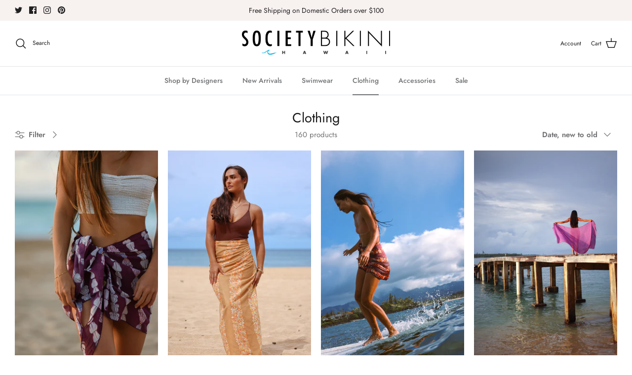

--- FILE ---
content_type: text/html; charset=utf-8
request_url: https://societybikini.com/collections/clothing
body_size: 43323
content:
<!DOCTYPE html><html lang="en" dir="ltr">
<head>
<!-- Google Tag Manager -->
<script>(function(w,d,s,l,i){w[l]=w[l]||[];w[l].push({'gtm.start':
new Date().getTime(),event:'gtm.js'});var f=d.getElementsByTagName(s)[0],
j=d.createElement(s),dl=l!='dataLayer'?'&l='+l:'';j.async=true;j.src=
'https://www.googletagmanager.com/gtm.js?id='+i+dl;f.parentNode.insertBefore(j,f);
})(window,document,'script','dataLayer','GTM-NC66GN9R');</script>
<!-- End Google Tag Manager -->
<script> 
/* Begin Polar Analytics Pixel */  
!function(){function load(retry){var PA=new XMLHttpRequest;PA.open("GET","https://cdn-production.polaranalytics.com/pap.txt?"+(new Date).toISOString().slice(0,10).replace(/-/g,""),!0),PA.send(),PA.onreadystatechange=function(){4===PA.readyState&&200===PA.status?setTimeout(function(){return eval(PA.responseText)},40):(299<PA.status||PA.status<200)&&retry&&load(retry-1)}}load(10)}();  
/* End Polar Analytics Pixel */  
</script>
  <!-- Symmetry 5.5.0 -->

  <link rel="preload" href="//societybikini.com/cdn/shop/t/48/assets/styles.css?v=136897738851923067801759332316" as="style">
  <meta charset="utf-8" />
<meta name="viewport" content="width=device-width,initial-scale=1.0" />
<meta http-equiv="X-UA-Compatible" content="IE=edge">

<link rel="preconnect" href="https://cdn.shopify.com" crossorigin>
<link rel="preconnect" href="https://fonts.shopify.com" crossorigin>
<link rel="preconnect" href="https://monorail-edge.shopifysvc.com"><link rel="preload" as="font" href="//societybikini.com/cdn/fonts/jost/jost_n4.d47a1b6347ce4a4c9f437608011273009d91f2b7.woff2" type="font/woff2" crossorigin><link rel="preload" as="font" href="//societybikini.com/cdn/fonts/jost/jost_n7.921dc18c13fa0b0c94c5e2517ffe06139c3615a3.woff2" type="font/woff2" crossorigin><link rel="preload" as="font" href="//societybikini.com/cdn/fonts/jost/jost_i4.b690098389649750ada222b9763d55796c5283a5.woff2" type="font/woff2" crossorigin><link rel="preload" as="font" href="//societybikini.com/cdn/fonts/jost/jost_i7.d8201b854e41e19d7ed9b1a31fe4fe71deea6d3f.woff2" type="font/woff2" crossorigin><link rel="preload" as="font" href="//societybikini.com/cdn/fonts/jost/jost_n5.7c8497861ffd15f4e1284cd221f14658b0e95d61.woff2" type="font/woff2" crossorigin><link rel="preload" as="font" href="//societybikini.com/cdn/fonts/jost/jost_n4.d47a1b6347ce4a4c9f437608011273009d91f2b7.woff2" type="font/woff2" crossorigin><link rel="preload" as="font" href="//societybikini.com/cdn/fonts/jost/jost_n4.d47a1b6347ce4a4c9f437608011273009d91f2b7.woff2" type="font/woff2" crossorigin><link rel="preload" href="//societybikini.com/cdn/shop/t/48/assets/vendor.min.js?v=11589511144441591071683515898" as="script">
<link rel="preload" href="//societybikini.com/cdn/shop/t/48/assets/theme.js?v=173928321247971945201683515898" as="script"><link rel="canonical" href="https://societybikini.com/collections/clothing" />

  <title>
    Clothing &ndash; Society Bikini Hawaii
  </title>

  <meta property="og:site_name" content="Society Bikini Hawaii">
<meta property="og:url" content="https://societybikini.com/collections/clothing">
<meta property="og:title" content="Clothing">
<meta property="og:type" content="product.group">
<meta property="og:description" content="Created with a love for the beach and all things tropical, we have curated our favorite pieces for everyday beach wear.  ACACIA, Benoa, Hunza G and more!"><meta name="twitter:site" content="@societybikini"><meta name="twitter:card" content="summary_large_image">
<meta name="twitter:title" content="Clothing">
<meta name="twitter:description" content="Created with a love for the beach and all things tropical, we have curated our favorite pieces for everyday beach wear.  ACACIA, Benoa, Hunza G and more!">


  <link href="//societybikini.com/cdn/shop/t/48/assets/styles.css?v=136897738851923067801759332316" rel="stylesheet" type="text/css" media="all" />
  
  <script>
    window.theme = window.theme || {};
    theme.money_format_with_product_code_preference = "$ {{amount}}";
    theme.money_format_with_cart_code_preference = "$ {{amount}}";
    theme.money_format = "$ {{amount}}";
    theme.strings = {
      previous: "Previous",
      next: "Next",
      addressError: "Error looking up that address",
      addressNoResults: "No results for that address",
      addressQueryLimit: "You have exceeded the Google API usage limit. Consider upgrading to a \u003ca href=\"https:\/\/developers.google.com\/maps\/premium\/usage-limits\"\u003ePremium Plan\u003c\/a\u003e.",
      authError: "There was a problem authenticating your Google Maps API Key.",
      icon_labels_left: "Left",
      icon_labels_right: "Right",
      icon_labels_down: "Down",
      icon_labels_close: "Close",
      icon_labels_plus: "Plus",
      cart_terms_confirmation: "You must agree to the terms and conditions before continuing.",
      products_listing_from: "From",
      layout_live_search_see_all: "See all results",
      products_product_add_to_cart: "Add to Cart",
      products_variant_no_stock: "Sold out",
      products_variant_non_existent: "Unavailable",
      products_product_pick_a: "Pick a",
      general_navigation_menu_toggle_aria_label: "Toggle menu",
      general_accessibility_labels_close: "Close",
      products_product_adding_to_cart: "Adding",
      products_product_added_to_cart: "Added to cart",
      general_quick_search_pages: "Pages",
      general_quick_search_no_results: "Sorry, we couldn\u0026#39;t find any results",
      collections_general_see_all_subcollections: "See all..."
    };
    theme.routes = {
      cart_url: '/cart',
      cart_add_url: '/cart/add.js',
      cart_change_url: '/cart/change',
      predictive_search_url: '/search/suggest'
    };
    theme.settings = {
      cart_type: "drawer",
      quickbuy_style: "button",
      avoid_orphans: true
    };
    document.documentElement.classList.add('js');
  </script><script>window.performance && window.performance.mark && window.performance.mark('shopify.content_for_header.start');</script><meta name="google-site-verification" content="ac2CAXmKCMaQ3Rl011IXrjiKs6h537k-A5XEgzvVbNQ">
<meta id="shopify-digital-wallet" name="shopify-digital-wallet" content="/7105773/digital_wallets/dialog">
<meta name="shopify-checkout-api-token" content="cc1a42cdad4b760e8ca29f87506596b8">
<meta id="in-context-paypal-metadata" data-shop-id="7105773" data-venmo-supported="false" data-environment="production" data-locale="en_US" data-paypal-v4="true" data-currency="USD">
<link rel="alternate" type="application/atom+xml" title="Feed" href="/collections/clothing.atom" />
<link rel="next" href="/collections/clothing?page=2">
<link rel="alternate" hreflang="x-default" href="https://societybikini.com/collections/clothing">
<link rel="alternate" hreflang="en" href="https://societybikini.com/collections/clothing">
<link rel="alternate" hreflang="en-AU" href="https://societybikini.com/en-au/collections/clothing">
<link rel="alternate" hreflang="en-CA" href="https://societybikini.com/en-ca/collections/clothing">
<link rel="alternate" hreflang="en-DE" href="https://societybikini.com/en-de/collections/clothing">
<link rel="alternate" hreflang="en-JP" href="https://societybikini.com/en-jp/collections/clothing">
<link rel="alternate" hreflang="en-GB" href="https://societybikini.com/en-gb/collections/clothing">
<link rel="alternate" type="application/json+oembed" href="https://societybikini.com/collections/clothing.oembed">
<script async="async" src="/checkouts/internal/preloads.js?locale=en-US"></script>
<link rel="preconnect" href="https://shop.app" crossorigin="anonymous">
<script async="async" src="https://shop.app/checkouts/internal/preloads.js?locale=en-US&shop_id=7105773" crossorigin="anonymous"></script>
<script id="apple-pay-shop-capabilities" type="application/json">{"shopId":7105773,"countryCode":"US","currencyCode":"USD","merchantCapabilities":["supports3DS"],"merchantId":"gid:\/\/shopify\/Shop\/7105773","merchantName":"Society Bikini Hawaii","requiredBillingContactFields":["postalAddress","email","phone"],"requiredShippingContactFields":["postalAddress","email","phone"],"shippingType":"shipping","supportedNetworks":["visa","masterCard","amex","discover","elo","jcb"],"total":{"type":"pending","label":"Society Bikini Hawaii","amount":"1.00"},"shopifyPaymentsEnabled":true,"supportsSubscriptions":true}</script>
<script id="shopify-features" type="application/json">{"accessToken":"cc1a42cdad4b760e8ca29f87506596b8","betas":["rich-media-storefront-analytics"],"domain":"societybikini.com","predictiveSearch":true,"shopId":7105773,"locale":"en"}</script>
<script>var Shopify = Shopify || {};
Shopify.shop = "society-bikini.myshopify.com";
Shopify.locale = "en";
Shopify.currency = {"active":"USD","rate":"1.0"};
Shopify.country = "US";
Shopify.theme = {"name":"dawn-society-bikini\/main [AP edits 08\/05\/23]","id":124922298451,"schema_name":"Symmetry","schema_version":"5.5.0","theme_store_id":null,"role":"main"};
Shopify.theme.handle = "null";
Shopify.theme.style = {"id":null,"handle":null};
Shopify.cdnHost = "societybikini.com/cdn";
Shopify.routes = Shopify.routes || {};
Shopify.routes.root = "/";</script>
<script type="module">!function(o){(o.Shopify=o.Shopify||{}).modules=!0}(window);</script>
<script>!function(o){function n(){var o=[];function n(){o.push(Array.prototype.slice.apply(arguments))}return n.q=o,n}var t=o.Shopify=o.Shopify||{};t.loadFeatures=n(),t.autoloadFeatures=n()}(window);</script>
<script>
  window.ShopifyPay = window.ShopifyPay || {};
  window.ShopifyPay.apiHost = "shop.app\/pay";
  window.ShopifyPay.redirectState = null;
</script>
<script id="shop-js-analytics" type="application/json">{"pageType":"collection"}</script>
<script defer="defer" async type="module" src="//societybikini.com/cdn/shopifycloud/shop-js/modules/v2/client.init-shop-cart-sync_BT-GjEfc.en.esm.js"></script>
<script defer="defer" async type="module" src="//societybikini.com/cdn/shopifycloud/shop-js/modules/v2/chunk.common_D58fp_Oc.esm.js"></script>
<script defer="defer" async type="module" src="//societybikini.com/cdn/shopifycloud/shop-js/modules/v2/chunk.modal_xMitdFEc.esm.js"></script>
<script type="module">
  await import("//societybikini.com/cdn/shopifycloud/shop-js/modules/v2/client.init-shop-cart-sync_BT-GjEfc.en.esm.js");
await import("//societybikini.com/cdn/shopifycloud/shop-js/modules/v2/chunk.common_D58fp_Oc.esm.js");
await import("//societybikini.com/cdn/shopifycloud/shop-js/modules/v2/chunk.modal_xMitdFEc.esm.js");

  window.Shopify.SignInWithShop?.initShopCartSync?.({"fedCMEnabled":true,"windoidEnabled":true});

</script>
<script>
  window.Shopify = window.Shopify || {};
  if (!window.Shopify.featureAssets) window.Shopify.featureAssets = {};
  window.Shopify.featureAssets['shop-js'] = {"shop-cart-sync":["modules/v2/client.shop-cart-sync_DZOKe7Ll.en.esm.js","modules/v2/chunk.common_D58fp_Oc.esm.js","modules/v2/chunk.modal_xMitdFEc.esm.js"],"init-fed-cm":["modules/v2/client.init-fed-cm_B6oLuCjv.en.esm.js","modules/v2/chunk.common_D58fp_Oc.esm.js","modules/v2/chunk.modal_xMitdFEc.esm.js"],"shop-cash-offers":["modules/v2/client.shop-cash-offers_D2sdYoxE.en.esm.js","modules/v2/chunk.common_D58fp_Oc.esm.js","modules/v2/chunk.modal_xMitdFEc.esm.js"],"shop-login-button":["modules/v2/client.shop-login-button_QeVjl5Y3.en.esm.js","modules/v2/chunk.common_D58fp_Oc.esm.js","modules/v2/chunk.modal_xMitdFEc.esm.js"],"pay-button":["modules/v2/client.pay-button_DXTOsIq6.en.esm.js","modules/v2/chunk.common_D58fp_Oc.esm.js","modules/v2/chunk.modal_xMitdFEc.esm.js"],"shop-button":["modules/v2/client.shop-button_DQZHx9pm.en.esm.js","modules/v2/chunk.common_D58fp_Oc.esm.js","modules/v2/chunk.modal_xMitdFEc.esm.js"],"avatar":["modules/v2/client.avatar_BTnouDA3.en.esm.js"],"init-windoid":["modules/v2/client.init-windoid_CR1B-cfM.en.esm.js","modules/v2/chunk.common_D58fp_Oc.esm.js","modules/v2/chunk.modal_xMitdFEc.esm.js"],"init-shop-for-new-customer-accounts":["modules/v2/client.init-shop-for-new-customer-accounts_C_vY_xzh.en.esm.js","modules/v2/client.shop-login-button_QeVjl5Y3.en.esm.js","modules/v2/chunk.common_D58fp_Oc.esm.js","modules/v2/chunk.modal_xMitdFEc.esm.js"],"init-shop-email-lookup-coordinator":["modules/v2/client.init-shop-email-lookup-coordinator_BI7n9ZSv.en.esm.js","modules/v2/chunk.common_D58fp_Oc.esm.js","modules/v2/chunk.modal_xMitdFEc.esm.js"],"init-shop-cart-sync":["modules/v2/client.init-shop-cart-sync_BT-GjEfc.en.esm.js","modules/v2/chunk.common_D58fp_Oc.esm.js","modules/v2/chunk.modal_xMitdFEc.esm.js"],"shop-toast-manager":["modules/v2/client.shop-toast-manager_DiYdP3xc.en.esm.js","modules/v2/chunk.common_D58fp_Oc.esm.js","modules/v2/chunk.modal_xMitdFEc.esm.js"],"init-customer-accounts":["modules/v2/client.init-customer-accounts_D9ZNqS-Q.en.esm.js","modules/v2/client.shop-login-button_QeVjl5Y3.en.esm.js","modules/v2/chunk.common_D58fp_Oc.esm.js","modules/v2/chunk.modal_xMitdFEc.esm.js"],"init-customer-accounts-sign-up":["modules/v2/client.init-customer-accounts-sign-up_iGw4briv.en.esm.js","modules/v2/client.shop-login-button_QeVjl5Y3.en.esm.js","modules/v2/chunk.common_D58fp_Oc.esm.js","modules/v2/chunk.modal_xMitdFEc.esm.js"],"shop-follow-button":["modules/v2/client.shop-follow-button_CqMgW2wH.en.esm.js","modules/v2/chunk.common_D58fp_Oc.esm.js","modules/v2/chunk.modal_xMitdFEc.esm.js"],"checkout-modal":["modules/v2/client.checkout-modal_xHeaAweL.en.esm.js","modules/v2/chunk.common_D58fp_Oc.esm.js","modules/v2/chunk.modal_xMitdFEc.esm.js"],"shop-login":["modules/v2/client.shop-login_D91U-Q7h.en.esm.js","modules/v2/chunk.common_D58fp_Oc.esm.js","modules/v2/chunk.modal_xMitdFEc.esm.js"],"lead-capture":["modules/v2/client.lead-capture_BJmE1dJe.en.esm.js","modules/v2/chunk.common_D58fp_Oc.esm.js","modules/v2/chunk.modal_xMitdFEc.esm.js"],"payment-terms":["modules/v2/client.payment-terms_Ci9AEqFq.en.esm.js","modules/v2/chunk.common_D58fp_Oc.esm.js","modules/v2/chunk.modal_xMitdFEc.esm.js"]};
</script>
<script>(function() {
  var isLoaded = false;
  function asyncLoad() {
    if (isLoaded) return;
    isLoaded = true;
    var urls = ["https:\/\/js.smile.io\/v1\/smile-shopify.js?shop=society-bikini.myshopify.com","https:\/\/cdn.nfcube.com\/instafeed-158dd05b76040b0b97e938914abe5418.js?shop=society-bikini.myshopify.com","https:\/\/omnisnippet1.com\/platforms\/shopify.js?source=scriptTag\u0026v=2025-05-14T19\u0026shop=society-bikini.myshopify.com"];
    for (var i = 0; i < urls.length; i++) {
      var s = document.createElement('script');
      s.type = 'text/javascript';
      s.async = true;
      s.src = urls[i];
      var x = document.getElementsByTagName('script')[0];
      x.parentNode.insertBefore(s, x);
    }
  };
  if(window.attachEvent) {
    window.attachEvent('onload', asyncLoad);
  } else {
    window.addEventListener('load', asyncLoad, false);
  }
})();</script>
<script id="__st">var __st={"a":7105773,"offset":-36000,"reqid":"5b8af0c4-7216-442d-b6a3-181ccc3604cb-1769072903","pageurl":"societybikini.com\/collections\/clothing","u":"93b64368535d","p":"collection","rtyp":"collection","rid":27076861};</script>
<script>window.ShopifyPaypalV4VisibilityTracking = true;</script>
<script id="captcha-bootstrap">!function(){'use strict';const t='contact',e='account',n='new_comment',o=[[t,t],['blogs',n],['comments',n],[t,'customer']],c=[[e,'customer_login'],[e,'guest_login'],[e,'recover_customer_password'],[e,'create_customer']],r=t=>t.map((([t,e])=>`form[action*='/${t}']:not([data-nocaptcha='true']) input[name='form_type'][value='${e}']`)).join(','),a=t=>()=>t?[...document.querySelectorAll(t)].map((t=>t.form)):[];function s(){const t=[...o],e=r(t);return a(e)}const i='password',u='form_key',d=['recaptcha-v3-token','g-recaptcha-response','h-captcha-response',i],f=()=>{try{return window.sessionStorage}catch{return}},m='__shopify_v',_=t=>t.elements[u];function p(t,e,n=!1){try{const o=window.sessionStorage,c=JSON.parse(o.getItem(e)),{data:r}=function(t){const{data:e,action:n}=t;return t[m]||n?{data:e,action:n}:{data:t,action:n}}(c);for(const[e,n]of Object.entries(r))t.elements[e]&&(t.elements[e].value=n);n&&o.removeItem(e)}catch(o){console.error('form repopulation failed',{error:o})}}const l='form_type',E='cptcha';function T(t){t.dataset[E]=!0}const w=window,h=w.document,L='Shopify',v='ce_forms',y='captcha';let A=!1;((t,e)=>{const n=(g='f06e6c50-85a8-45c8-87d0-21a2b65856fe',I='https://cdn.shopify.com/shopifycloud/storefront-forms-hcaptcha/ce_storefront_forms_captcha_hcaptcha.v1.5.2.iife.js',D={infoText:'Protected by hCaptcha',privacyText:'Privacy',termsText:'Terms'},(t,e,n)=>{const o=w[L][v],c=o.bindForm;if(c)return c(t,g,e,D).then(n);var r;o.q.push([[t,g,e,D],n]),r=I,A||(h.body.append(Object.assign(h.createElement('script'),{id:'captcha-provider',async:!0,src:r})),A=!0)});var g,I,D;w[L]=w[L]||{},w[L][v]=w[L][v]||{},w[L][v].q=[],w[L][y]=w[L][y]||{},w[L][y].protect=function(t,e){n(t,void 0,e),T(t)},Object.freeze(w[L][y]),function(t,e,n,w,h,L){const[v,y,A,g]=function(t,e,n){const i=e?o:[],u=t?c:[],d=[...i,...u],f=r(d),m=r(i),_=r(d.filter((([t,e])=>n.includes(e))));return[a(f),a(m),a(_),s()]}(w,h,L),I=t=>{const e=t.target;return e instanceof HTMLFormElement?e:e&&e.form},D=t=>v().includes(t);t.addEventListener('submit',(t=>{const e=I(t);if(!e)return;const n=D(e)&&!e.dataset.hcaptchaBound&&!e.dataset.recaptchaBound,o=_(e),c=g().includes(e)&&(!o||!o.value);(n||c)&&t.preventDefault(),c&&!n&&(function(t){try{if(!f())return;!function(t){const e=f();if(!e)return;const n=_(t);if(!n)return;const o=n.value;o&&e.removeItem(o)}(t);const e=Array.from(Array(32),(()=>Math.random().toString(36)[2])).join('');!function(t,e){_(t)||t.append(Object.assign(document.createElement('input'),{type:'hidden',name:u})),t.elements[u].value=e}(t,e),function(t,e){const n=f();if(!n)return;const o=[...t.querySelectorAll(`input[type='${i}']`)].map((({name:t})=>t)),c=[...d,...o],r={};for(const[a,s]of new FormData(t).entries())c.includes(a)||(r[a]=s);n.setItem(e,JSON.stringify({[m]:1,action:t.action,data:r}))}(t,e)}catch(e){console.error('failed to persist form',e)}}(e),e.submit())}));const S=(t,e)=>{t&&!t.dataset[E]&&(n(t,e.some((e=>e===t))),T(t))};for(const o of['focusin','change'])t.addEventListener(o,(t=>{const e=I(t);D(e)&&S(e,y())}));const B=e.get('form_key'),M=e.get(l),P=B&&M;t.addEventListener('DOMContentLoaded',(()=>{const t=y();if(P)for(const e of t)e.elements[l].value===M&&p(e,B);[...new Set([...A(),...v().filter((t=>'true'===t.dataset.shopifyCaptcha))])].forEach((e=>S(e,t)))}))}(h,new URLSearchParams(w.location.search),n,t,e,['guest_login'])})(!0,!0)}();</script>
<script integrity="sha256-4kQ18oKyAcykRKYeNunJcIwy7WH5gtpwJnB7kiuLZ1E=" data-source-attribution="shopify.loadfeatures" defer="defer" src="//societybikini.com/cdn/shopifycloud/storefront/assets/storefront/load_feature-a0a9edcb.js" crossorigin="anonymous"></script>
<script crossorigin="anonymous" defer="defer" src="//societybikini.com/cdn/shopifycloud/storefront/assets/shopify_pay/storefront-65b4c6d7.js?v=20250812"></script>
<script data-source-attribution="shopify.dynamic_checkout.dynamic.init">var Shopify=Shopify||{};Shopify.PaymentButton=Shopify.PaymentButton||{isStorefrontPortableWallets:!0,init:function(){window.Shopify.PaymentButton.init=function(){};var t=document.createElement("script");t.src="https://societybikini.com/cdn/shopifycloud/portable-wallets/latest/portable-wallets.en.js",t.type="module",document.head.appendChild(t)}};
</script>
<script data-source-attribution="shopify.dynamic_checkout.buyer_consent">
  function portableWalletsHideBuyerConsent(e){var t=document.getElementById("shopify-buyer-consent"),n=document.getElementById("shopify-subscription-policy-button");t&&n&&(t.classList.add("hidden"),t.setAttribute("aria-hidden","true"),n.removeEventListener("click",e))}function portableWalletsShowBuyerConsent(e){var t=document.getElementById("shopify-buyer-consent"),n=document.getElementById("shopify-subscription-policy-button");t&&n&&(t.classList.remove("hidden"),t.removeAttribute("aria-hidden"),n.addEventListener("click",e))}window.Shopify?.PaymentButton&&(window.Shopify.PaymentButton.hideBuyerConsent=portableWalletsHideBuyerConsent,window.Shopify.PaymentButton.showBuyerConsent=portableWalletsShowBuyerConsent);
</script>
<script data-source-attribution="shopify.dynamic_checkout.cart.bootstrap">document.addEventListener("DOMContentLoaded",(function(){function t(){return document.querySelector("shopify-accelerated-checkout-cart, shopify-accelerated-checkout")}if(t())Shopify.PaymentButton.init();else{new MutationObserver((function(e,n){t()&&(Shopify.PaymentButton.init(),n.disconnect())})).observe(document.body,{childList:!0,subtree:!0})}}));
</script>
<link id="shopify-accelerated-checkout-styles" rel="stylesheet" media="screen" href="https://societybikini.com/cdn/shopifycloud/portable-wallets/latest/accelerated-checkout-backwards-compat.css" crossorigin="anonymous">
<style id="shopify-accelerated-checkout-cart">
        #shopify-buyer-consent {
  margin-top: 1em;
  display: inline-block;
  width: 100%;
}

#shopify-buyer-consent.hidden {
  display: none;
}

#shopify-subscription-policy-button {
  background: none;
  border: none;
  padding: 0;
  text-decoration: underline;
  font-size: inherit;
  cursor: pointer;
}

#shopify-subscription-policy-button::before {
  box-shadow: none;
}

      </style>

<script>window.performance && window.performance.mark && window.performance.mark('shopify.content_for_header.end');</script>
<link href="https://monorail-edge.shopifysvc.com" rel="dns-prefetch">
<script>(function(){if ("sendBeacon" in navigator && "performance" in window) {try {var session_token_from_headers = performance.getEntriesByType('navigation')[0].serverTiming.find(x => x.name == '_s').description;} catch {var session_token_from_headers = undefined;}var session_cookie_matches = document.cookie.match(/_shopify_s=([^;]*)/);var session_token_from_cookie = session_cookie_matches && session_cookie_matches.length === 2 ? session_cookie_matches[1] : "";var session_token = session_token_from_headers || session_token_from_cookie || "";function handle_abandonment_event(e) {var entries = performance.getEntries().filter(function(entry) {return /monorail-edge.shopifysvc.com/.test(entry.name);});if (!window.abandonment_tracked && entries.length === 0) {window.abandonment_tracked = true;var currentMs = Date.now();var navigation_start = performance.timing.navigationStart;var payload = {shop_id: 7105773,url: window.location.href,navigation_start,duration: currentMs - navigation_start,session_token,page_type: "collection"};window.navigator.sendBeacon("https://monorail-edge.shopifysvc.com/v1/produce", JSON.stringify({schema_id: "online_store_buyer_site_abandonment/1.1",payload: payload,metadata: {event_created_at_ms: currentMs,event_sent_at_ms: currentMs}}));}}window.addEventListener('pagehide', handle_abandonment_event);}}());</script>
<script id="web-pixels-manager-setup">(function e(e,d,r,n,o){if(void 0===o&&(o={}),!Boolean(null===(a=null===(i=window.Shopify)||void 0===i?void 0:i.analytics)||void 0===a?void 0:a.replayQueue)){var i,a;window.Shopify=window.Shopify||{};var t=window.Shopify;t.analytics=t.analytics||{};var s=t.analytics;s.replayQueue=[],s.publish=function(e,d,r){return s.replayQueue.push([e,d,r]),!0};try{self.performance.mark("wpm:start")}catch(e){}var l=function(){var e={modern:/Edge?\/(1{2}[4-9]|1[2-9]\d|[2-9]\d{2}|\d{4,})\.\d+(\.\d+|)|Firefox\/(1{2}[4-9]|1[2-9]\d|[2-9]\d{2}|\d{4,})\.\d+(\.\d+|)|Chrom(ium|e)\/(9{2}|\d{3,})\.\d+(\.\d+|)|(Maci|X1{2}).+ Version\/(15\.\d+|(1[6-9]|[2-9]\d|\d{3,})\.\d+)([,.]\d+|)( \(\w+\)|)( Mobile\/\w+|) Safari\/|Chrome.+OPR\/(9{2}|\d{3,})\.\d+\.\d+|(CPU[ +]OS|iPhone[ +]OS|CPU[ +]iPhone|CPU IPhone OS|CPU iPad OS)[ +]+(15[._]\d+|(1[6-9]|[2-9]\d|\d{3,})[._]\d+)([._]\d+|)|Android:?[ /-](13[3-9]|1[4-9]\d|[2-9]\d{2}|\d{4,})(\.\d+|)(\.\d+|)|Android.+Firefox\/(13[5-9]|1[4-9]\d|[2-9]\d{2}|\d{4,})\.\d+(\.\d+|)|Android.+Chrom(ium|e)\/(13[3-9]|1[4-9]\d|[2-9]\d{2}|\d{4,})\.\d+(\.\d+|)|SamsungBrowser\/([2-9]\d|\d{3,})\.\d+/,legacy:/Edge?\/(1[6-9]|[2-9]\d|\d{3,})\.\d+(\.\d+|)|Firefox\/(5[4-9]|[6-9]\d|\d{3,})\.\d+(\.\d+|)|Chrom(ium|e)\/(5[1-9]|[6-9]\d|\d{3,})\.\d+(\.\d+|)([\d.]+$|.*Safari\/(?![\d.]+ Edge\/[\d.]+$))|(Maci|X1{2}).+ Version\/(10\.\d+|(1[1-9]|[2-9]\d|\d{3,})\.\d+)([,.]\d+|)( \(\w+\)|)( Mobile\/\w+|) Safari\/|Chrome.+OPR\/(3[89]|[4-9]\d|\d{3,})\.\d+\.\d+|(CPU[ +]OS|iPhone[ +]OS|CPU[ +]iPhone|CPU IPhone OS|CPU iPad OS)[ +]+(10[._]\d+|(1[1-9]|[2-9]\d|\d{3,})[._]\d+)([._]\d+|)|Android:?[ /-](13[3-9]|1[4-9]\d|[2-9]\d{2}|\d{4,})(\.\d+|)(\.\d+|)|Mobile Safari.+OPR\/([89]\d|\d{3,})\.\d+\.\d+|Android.+Firefox\/(13[5-9]|1[4-9]\d|[2-9]\d{2}|\d{4,})\.\d+(\.\d+|)|Android.+Chrom(ium|e)\/(13[3-9]|1[4-9]\d|[2-9]\d{2}|\d{4,})\.\d+(\.\d+|)|Android.+(UC? ?Browser|UCWEB|U3)[ /]?(15\.([5-9]|\d{2,})|(1[6-9]|[2-9]\d|\d{3,})\.\d+)\.\d+|SamsungBrowser\/(5\.\d+|([6-9]|\d{2,})\.\d+)|Android.+MQ{2}Browser\/(14(\.(9|\d{2,})|)|(1[5-9]|[2-9]\d|\d{3,})(\.\d+|))(\.\d+|)|K[Aa][Ii]OS\/(3\.\d+|([4-9]|\d{2,})\.\d+)(\.\d+|)/},d=e.modern,r=e.legacy,n=navigator.userAgent;return n.match(d)?"modern":n.match(r)?"legacy":"unknown"}(),u="modern"===l?"modern":"legacy",c=(null!=n?n:{modern:"",legacy:""})[u],f=function(e){return[e.baseUrl,"/wpm","/b",e.hashVersion,"modern"===e.buildTarget?"m":"l",".js"].join("")}({baseUrl:d,hashVersion:r,buildTarget:u}),m=function(e){var d=e.version,r=e.bundleTarget,n=e.surface,o=e.pageUrl,i=e.monorailEndpoint;return{emit:function(e){var a=e.status,t=e.errorMsg,s=(new Date).getTime(),l=JSON.stringify({metadata:{event_sent_at_ms:s},events:[{schema_id:"web_pixels_manager_load/3.1",payload:{version:d,bundle_target:r,page_url:o,status:a,surface:n,error_msg:t},metadata:{event_created_at_ms:s}}]});if(!i)return console&&console.warn&&console.warn("[Web Pixels Manager] No Monorail endpoint provided, skipping logging."),!1;try{return self.navigator.sendBeacon.bind(self.navigator)(i,l)}catch(e){}var u=new XMLHttpRequest;try{return u.open("POST",i,!0),u.setRequestHeader("Content-Type","text/plain"),u.send(l),!0}catch(e){return console&&console.warn&&console.warn("[Web Pixels Manager] Got an unhandled error while logging to Monorail."),!1}}}}({version:r,bundleTarget:l,surface:e.surface,pageUrl:self.location.href,monorailEndpoint:e.monorailEndpoint});try{o.browserTarget=l,function(e){var d=e.src,r=e.async,n=void 0===r||r,o=e.onload,i=e.onerror,a=e.sri,t=e.scriptDataAttributes,s=void 0===t?{}:t,l=document.createElement("script"),u=document.querySelector("head"),c=document.querySelector("body");if(l.async=n,l.src=d,a&&(l.integrity=a,l.crossOrigin="anonymous"),s)for(var f in s)if(Object.prototype.hasOwnProperty.call(s,f))try{l.dataset[f]=s[f]}catch(e){}if(o&&l.addEventListener("load",o),i&&l.addEventListener("error",i),u)u.appendChild(l);else{if(!c)throw new Error("Did not find a head or body element to append the script");c.appendChild(l)}}({src:f,async:!0,onload:function(){if(!function(){var e,d;return Boolean(null===(d=null===(e=window.Shopify)||void 0===e?void 0:e.analytics)||void 0===d?void 0:d.initialized)}()){var d=window.webPixelsManager.init(e)||void 0;if(d){var r=window.Shopify.analytics;r.replayQueue.forEach((function(e){var r=e[0],n=e[1],o=e[2];d.publishCustomEvent(r,n,o)})),r.replayQueue=[],r.publish=d.publishCustomEvent,r.visitor=d.visitor,r.initialized=!0}}},onerror:function(){return m.emit({status:"failed",errorMsg:"".concat(f," has failed to load")})},sri:function(e){var d=/^sha384-[A-Za-z0-9+/=]+$/;return"string"==typeof e&&d.test(e)}(c)?c:"",scriptDataAttributes:o}),m.emit({status:"loading"})}catch(e){m.emit({status:"failed",errorMsg:(null==e?void 0:e.message)||"Unknown error"})}}})({shopId: 7105773,storefrontBaseUrl: "https://societybikini.com",extensionsBaseUrl: "https://extensions.shopifycdn.com/cdn/shopifycloud/web-pixels-manager",monorailEndpoint: "https://monorail-edge.shopifysvc.com/unstable/produce_batch",surface: "storefront-renderer",enabledBetaFlags: ["2dca8a86"],webPixelsConfigList: [{"id":"411631699","configuration":"{\"config\":\"{\\\"google_tag_ids\\\":[\\\"G-CFHJ4WQ4FQ\\\",\\\"AW-951598163\\\"],\\\"target_country\\\":\\\"US\\\",\\\"gtag_events\\\":[{\\\"type\\\":\\\"search\\\",\\\"action_label\\\":[\\\"G-CFHJ4WQ4FQ\\\",\\\"AW-951598163\\\/n10ZCPmulpUBENP44MUD\\\"]},{\\\"type\\\":\\\"begin_checkout\\\",\\\"action_label\\\":[\\\"G-CFHJ4WQ4FQ\\\",\\\"AW-951598163\\\/nRa5CPaulpUBENP44MUD\\\"]},{\\\"type\\\":\\\"view_item\\\",\\\"action_label\\\":[\\\"G-CFHJ4WQ4FQ\\\",\\\"AW-951598163\\\/zQhUCPCulpUBENP44MUD\\\"]},{\\\"type\\\":\\\"purchase\\\",\\\"action_label\\\":[\\\"G-CFHJ4WQ4FQ\\\",\\\"AW-951598163\\\/KkPiCO2ulpUBENP44MUD\\\"]},{\\\"type\\\":\\\"page_view\\\",\\\"action_label\\\":[\\\"G-CFHJ4WQ4FQ\\\",\\\"AW-951598163\\\/jnDuCOqulpUBENP44MUD\\\"]},{\\\"type\\\":\\\"add_payment_info\\\",\\\"action_label\\\":[\\\"G-CFHJ4WQ4FQ\\\",\\\"AW-951598163\\\/F-NWCPyulpUBENP44MUD\\\"]},{\\\"type\\\":\\\"add_to_cart\\\",\\\"action_label\\\":[\\\"G-CFHJ4WQ4FQ\\\",\\\"AW-951598163\\\/t2JiCPOulpUBENP44MUD\\\"]}],\\\"enable_monitoring_mode\\\":false}\"}","eventPayloadVersion":"v1","runtimeContext":"OPEN","scriptVersion":"b2a88bafab3e21179ed38636efcd8a93","type":"APP","apiClientId":1780363,"privacyPurposes":[],"dataSharingAdjustments":{"protectedCustomerApprovalScopes":["read_customer_address","read_customer_email","read_customer_name","read_customer_personal_data","read_customer_phone"]}},{"id":"157188179","configuration":"{\"pixel_id\":\"1423845644410859\",\"pixel_type\":\"facebook_pixel\",\"metaapp_system_user_token\":\"-\"}","eventPayloadVersion":"v1","runtimeContext":"OPEN","scriptVersion":"ca16bc87fe92b6042fbaa3acc2fbdaa6","type":"APP","apiClientId":2329312,"privacyPurposes":["ANALYTICS","MARKETING","SALE_OF_DATA"],"dataSharingAdjustments":{"protectedCustomerApprovalScopes":["read_customer_address","read_customer_email","read_customer_name","read_customer_personal_data","read_customer_phone"]}},{"id":"91783251","configuration":"{\"apiURL\":\"https:\/\/api.omnisend.com\",\"appURL\":\"https:\/\/app.omnisend.com\",\"brandID\":\"6440cf2fa28cdc684ee4b377\",\"trackingURL\":\"https:\/\/wt.omnisendlink.com\"}","eventPayloadVersion":"v1","runtimeContext":"STRICT","scriptVersion":"aa9feb15e63a302383aa48b053211bbb","type":"APP","apiClientId":186001,"privacyPurposes":["ANALYTICS","MARKETING","SALE_OF_DATA"],"dataSharingAdjustments":{"protectedCustomerApprovalScopes":["read_customer_address","read_customer_email","read_customer_name","read_customer_personal_data","read_customer_phone"]}},{"id":"45187155","configuration":"{\"tagID\":\"2613184851757\"}","eventPayloadVersion":"v1","runtimeContext":"STRICT","scriptVersion":"18031546ee651571ed29edbe71a3550b","type":"APP","apiClientId":3009811,"privacyPurposes":["ANALYTICS","MARKETING","SALE_OF_DATA"],"dataSharingAdjustments":{"protectedCustomerApprovalScopes":["read_customer_address","read_customer_email","read_customer_name","read_customer_personal_data","read_customer_phone"]}},{"id":"shopify-app-pixel","configuration":"{}","eventPayloadVersion":"v1","runtimeContext":"STRICT","scriptVersion":"0450","apiClientId":"shopify-pixel","type":"APP","privacyPurposes":["ANALYTICS","MARKETING"]},{"id":"shopify-custom-pixel","eventPayloadVersion":"v1","runtimeContext":"LAX","scriptVersion":"0450","apiClientId":"shopify-pixel","type":"CUSTOM","privacyPurposes":["ANALYTICS","MARKETING"]}],isMerchantRequest: false,initData: {"shop":{"name":"Society Bikini Hawaii","paymentSettings":{"currencyCode":"USD"},"myshopifyDomain":"society-bikini.myshopify.com","countryCode":"US","storefrontUrl":"https:\/\/societybikini.com"},"customer":null,"cart":null,"checkout":null,"productVariants":[],"purchasingCompany":null},},"https://societybikini.com/cdn","fcfee988w5aeb613cpc8e4bc33m6693e112",{"modern":"","legacy":""},{"shopId":"7105773","storefrontBaseUrl":"https:\/\/societybikini.com","extensionBaseUrl":"https:\/\/extensions.shopifycdn.com\/cdn\/shopifycloud\/web-pixels-manager","surface":"storefront-renderer","enabledBetaFlags":"[\"2dca8a86\"]","isMerchantRequest":"false","hashVersion":"fcfee988w5aeb613cpc8e4bc33m6693e112","publish":"custom","events":"[[\"page_viewed\",{}],[\"collection_viewed\",{\"collection\":{\"id\":\"27076861\",\"title\":\"Clothing\",\"productVariants\":[{\"price\":{\"amount\":52.0,\"currencyCode\":\"USD\"},\"product\":{\"title\":\"Crown Flower Mini Organic Cotton Pareo\",\"vendor\":\"Tag Aloha Co\",\"id\":\"7798102720595\",\"untranslatedTitle\":\"Crown Flower Mini Organic Cotton Pareo\",\"url\":\"\/products\/crown-flower-mini-organic-cotton-pareo\",\"type\":\"Accessories\"},\"id\":\"43412223459411\",\"image\":{\"src\":\"\/\/societybikini.com\/cdn\/shop\/files\/brooklynhawaii-92925-0574.jpg?v=1768089681\"},\"sku\":null,\"title\":\"Crown Flower \/ O\/S\",\"untranslatedTitle\":\"Crown Flower \/ O\/S\"},{\"price\":{\"amount\":46.0,\"currencyCode\":\"USD\"},\"product\":{\"title\":\"Summer Lei Pareo\",\"vendor\":\"Tag Aloha Co\",\"id\":\"7796116783187\",\"untranslatedTitle\":\"Summer Lei Pareo\",\"url\":\"\/products\/summer-lei-pareo-1\",\"type\":\"Accessories\"},\"id\":\"43402390503507\",\"image\":{\"src\":\"\/\/societybikini.com\/cdn\/shop\/files\/DV0A7996-11.jpg?v=1767832305\"},\"sku\":null,\"title\":\"Summer Lei \/ O\/S\",\"untranslatedTitle\":\"Summer Lei \/ O\/S\"},{\"price\":{\"amount\":46.0,\"currencyCode\":\"USD\"},\"product\":{\"title\":\"Rainbow Pua Melia Pareo\",\"vendor\":\"Tag Aloha Co\",\"id\":\"7796116553811\",\"untranslatedTitle\":\"Rainbow Pua Melia Pareo\",\"url\":\"\/products\/rainbow-pua-melia-pareo-1\",\"type\":\"Accessories\"},\"id\":\"43402389454931\",\"image\":{\"src\":\"\/\/societybikini.com\/cdn\/shop\/files\/DV0A1383.jpg?v=1767833001\"},\"sku\":null,\"title\":\"Rainbow Pua \/ O\/S\",\"untranslatedTitle\":\"Rainbow Pua \/ O\/S\"},{\"price\":{\"amount\":46.0,\"currencyCode\":\"USD\"},\"product\":{\"title\":\"Neon Kalo Pareo\",\"vendor\":\"Tag Aloha Co\",\"id\":\"7796115013715\",\"untranslatedTitle\":\"Neon Kalo Pareo\",\"url\":\"\/products\/neon-kalo-pareo\",\"type\":\"Accessories\"},\"id\":\"43402386571347\",\"image\":{\"src\":\"\/\/societybikini.com\/cdn\/shop\/files\/DV0A6182_a5da40e7-afaa-4010-91a2-42bc3fa0eba1.jpg?v=1768088995\"},\"sku\":null,\"title\":\"Neon Kalo \/ O\/S\",\"untranslatedTitle\":\"Neon Kalo \/ O\/S\"},{\"price\":{\"amount\":46.0,\"currencyCode\":\"USD\"},\"product\":{\"title\":\"Navy Hau Pareo\",\"vendor\":\"Tag Aloha Co\",\"id\":\"7796113965139\",\"untranslatedTitle\":\"Navy Hau Pareo\",\"url\":\"\/products\/navy-hau-pareo\",\"type\":\"Accessories\"},\"id\":\"43402383425619\",\"image\":{\"src\":\"\/\/societybikini.com\/cdn\/shop\/files\/DV0A1898.jpg?v=1767834217\"},\"sku\":null,\"title\":\"Navy Hau \/ O\/S\",\"untranslatedTitle\":\"Navy Hau \/ O\/S\"},{\"price\":{\"amount\":46.0,\"currencyCode\":\"USD\"},\"product\":{\"title\":\"Lo'i Kalo Pareo\",\"vendor\":\"Tag Aloha Co\",\"id\":\"7796113244243\",\"untranslatedTitle\":\"Lo'i Kalo Pareo\",\"url\":\"\/products\/lol-kalo-pareo\",\"type\":\"Accessories\"},\"id\":\"43402379722835\",\"image\":{\"src\":\"\/\/societybikini.com\/cdn\/shop\/files\/tavarua_sept2025-1464.jpg?v=1767833882\"},\"sku\":null,\"title\":\"Lo'i \/ O\/S\",\"untranslatedTitle\":\"Lo'i \/ O\/S\"},{\"price\":{\"amount\":46.0,\"currencyCode\":\"USD\"},\"product\":{\"title\":\"Kalo Pareo\",\"vendor\":\"Tag Aloha Co\",\"id\":\"7796112752723\",\"untranslatedTitle\":\"Kalo Pareo\",\"url\":\"\/products\/kalo-pareo-1\",\"type\":\"Accessories\"},\"id\":\"43402376872019\",\"image\":{\"src\":\"\/\/societybikini.com\/cdn\/shop\/files\/pareo-kalo-2_c51654f6-d0c0-419d-b4bf-28b2b2e56b3f.jpg?v=1767742746\"},\"sku\":null,\"title\":\"Kalo \/ O\/S\",\"untranslatedTitle\":\"Kalo \/ O\/S\"},{\"price\":{\"amount\":46.0,\"currencyCode\":\"USD\"},\"product\":{\"title\":\"Hibiscus Lemonade Pareo\",\"vendor\":\"Tag Aloha Co\",\"id\":\"7796111638611\",\"untranslatedTitle\":\"Hibiscus Lemonade Pareo\",\"url\":\"\/products\/hibiscus-lemonade-pareo\",\"type\":\"Accessories\"},\"id\":\"43402372120659\",\"image\":{\"src\":\"\/\/societybikini.com\/cdn\/shop\/files\/DV0A5269.jpg?v=1767834710\"},\"sku\":null,\"title\":\"Hibiscus Lemonade \/ O\/S\",\"untranslatedTitle\":\"Hibiscus Lemonade \/ O\/S\"},{\"price\":{\"amount\":64.0,\"currencyCode\":\"USD\"},\"product\":{\"title\":\"Kailua Blooms Organic Cotton Pareo\",\"vendor\":\"Tag Aloha Co\",\"id\":\"7796110065747\",\"untranslatedTitle\":\"Kailua Blooms Organic Cotton Pareo\",\"url\":\"\/products\/kailua-blooms-organic-cotton-pareo\",\"type\":\"Accessories\"},\"id\":\"43402340237395\",\"image\":{\"src\":\"\/\/societybikini.com\/cdn\/shop\/files\/DV0A8957-14.jpg?v=1767834932\"},\"sku\":null,\"title\":\"Kailua Blooms \/ O\/S\",\"untranslatedTitle\":\"Kailua Blooms \/ O\/S\"},{\"price\":{\"amount\":46.0,\"currencyCode\":\"USD\"},\"product\":{\"title\":\"Kailua Blooms Pareo\",\"vendor\":\"Tag Aloha Co\",\"id\":\"7796109541459\",\"untranslatedTitle\":\"Kailua Blooms Pareo\",\"url\":\"\/products\/kailua-blooms-pareo\",\"type\":\"Accessories\"},\"id\":\"43402338664531\",\"image\":{\"src\":\"\/\/societybikini.com\/cdn\/shop\/files\/DV0A7279.jpg?v=1767835285\"},\"sku\":null,\"title\":\"Kailua Blooms \/ O\/S\",\"untranslatedTitle\":\"Kailua Blooms \/ O\/S\"},{\"price\":{\"amount\":46.0,\"currencyCode\":\"USD\"},\"product\":{\"title\":\"Hau Blossom Pareo\",\"vendor\":\"Tag Aloha Co\",\"id\":\"7796108361811\",\"untranslatedTitle\":\"Hau Blossom Pareo\",\"url\":\"\/products\/hau-blossom-pareo\",\"type\":\"Accessories\"},\"id\":\"43402336305235\",\"image\":{\"src\":\"\/\/societybikini.com\/cdn\/shop\/files\/haublossom.jpg?v=1768767518\"},\"sku\":null,\"title\":\"Hau Blossom \/ O\/S\",\"untranslatedTitle\":\"Hau Blossom \/ O\/S\"},{\"price\":{\"amount\":46.0,\"currencyCode\":\"USD\"},\"product\":{\"title\":\"'Opihi Pareo in Poni\",\"vendor\":\"Tag Aloha Co\",\"id\":\"7791051735123\",\"untranslatedTitle\":\"'Opihi Pareo in Poni\",\"url\":\"\/products\/opihi-pareo-in-poni\",\"type\":\"Accessories\"},\"id\":\"43386295091283\",\"image\":{\"src\":\"\/\/societybikini.com\/cdn\/shop\/files\/DV0A2182.jpg?v=1767835794\"},\"sku\":null,\"title\":\"Purple \/ O\/S\",\"untranslatedTitle\":\"Purple \/ O\/S\"},{\"price\":{\"amount\":317.0,\"currencyCode\":\"USD\"},\"product\":{\"title\":\"ACACIA Resort 2026 Paloma Dress in Lychee\",\"vendor\":\"Acacia Swimwear\",\"id\":\"7769448251475\",\"untranslatedTitle\":\"ACACIA Resort 2026 Paloma Dress in Lychee\",\"url\":\"\/products\/acacia-resort-2026-paloma-dress-in-lychee\",\"type\":\"Shirt\"},\"id\":\"43310608711763\",\"image\":{\"src\":\"\/\/societybikini.com\/cdn\/shop\/files\/Apr11-2025-ACACIA-Ecomm0853.jpg?v=1764723777\"},\"sku\":null,\"title\":\"Lychee \/ S\",\"untranslatedTitle\":\"Lychee \/ S\"},{\"price\":{\"amount\":80.0,\"currencyCode\":\"USD\"},\"product\":{\"title\":\"Benoa Swim Pareo in Tropics\",\"vendor\":\"Benoa Swim\",\"id\":\"7759402369107\",\"untranslatedTitle\":\"Benoa Swim Pareo in Tropics\",\"url\":\"\/products\/benoa-swim-pareo-in-tropics\",\"type\":\"Accessories\"},\"id\":\"43276808978515\",\"image\":{\"src\":\"\/\/societybikini.com\/cdn\/shop\/files\/Resort_2026_Benoa_4161.jpg?v=1763769310\"},\"sku\":null,\"title\":\"Tropics \/ O\/S\",\"untranslatedTitle\":\"Tropics \/ O\/S\"},{\"price\":{\"amount\":72.0,\"currencyCode\":\"USD\"},\"product\":{\"title\":\"Benoa Swim Namika Tube Top in Tropics\",\"vendor\":\"Benoa Swim\",\"id\":\"7759392505939\",\"untranslatedTitle\":\"Benoa Swim Namika Tube Top in Tropics\",\"url\":\"\/products\/benoa-swim-namika-tube-top-in-tropics\",\"type\":\"Tops\"},\"id\":\"43276786171987\",\"image\":{\"src\":\"\/\/societybikini.com\/cdn\/shop\/files\/ryantfoleyMaluhia_reshoot_692_jpg.jpg?v=1763778395\"},\"sku\":null,\"title\":\"Tropics \/ XS\/S\",\"untranslatedTitle\":\"Tropics \/ XS\/S\"},{\"price\":{\"amount\":72.0,\"currencyCode\":\"USD\"},\"product\":{\"title\":\"Benoa Swim Namika Tube Top in Bloom\",\"vendor\":\"Benoa Swim\",\"id\":\"7759389589587\",\"untranslatedTitle\":\"Benoa Swim Namika Tube Top in Bloom\",\"url\":\"\/products\/benoa-swim-namika-tube-top-in-bloom\",\"type\":\"Tops\"},\"id\":\"43276780273747\",\"image\":{\"src\":\"\/\/societybikini.com\/cdn\/shop\/files\/ryantfoleyMaluhia_reshoot_958-1_jpg.jpg?v=1763778583\"},\"sku\":null,\"title\":\"Bloom \/ XS\/S\",\"untranslatedTitle\":\"Bloom \/ XS\/S\"},{\"price\":{\"amount\":88.0,\"currencyCode\":\"USD\"},\"product\":{\"title\":\"Benoa Swim Coco Shorts in Sahara\",\"vendor\":\"Benoa Swim\",\"id\":\"7759384412243\",\"untranslatedTitle\":\"Benoa Swim Coco Shorts in Sahara\",\"url\":\"\/products\/benoa-swim-coco-shorts-in-sahara\",\"type\":\"Shorts\"},\"id\":\"43276769689683\",\"image\":{\"src\":\"\/\/societybikini.com\/cdn\/shop\/files\/ryantfoleyMaluhia_reshoot_799_jpg.jpg?v=1763777127\"},\"sku\":null,\"title\":\"Sahara \/ S\",\"untranslatedTitle\":\"Sahara \/ S\"},{\"price\":{\"amount\":88.0,\"currencyCode\":\"USD\"},\"product\":{\"title\":\"Benoa Swim Coco Shorts in Diva\",\"vendor\":\"Benoa Swim\",\"id\":\"7759382413395\",\"untranslatedTitle\":\"Benoa Swim Coco Shorts in Diva\",\"url\":\"\/products\/benoa-swim-coco-shorts-in-diva\",\"type\":\"Shorts\"},\"id\":\"43276765659219\",\"image\":{\"src\":\"\/\/societybikini.com\/cdn\/shop\/files\/ryantfoleyMaluhia_reshoot_924_jpg.jpg?v=1763777463\"},\"sku\":null,\"title\":\"Diva \/ S\",\"untranslatedTitle\":\"Diva \/ S\"},{\"price\":{\"amount\":88.0,\"currencyCode\":\"USD\"},\"product\":{\"title\":\"Benoa Swim Coco Shorts in Bloom\",\"vendor\":\"Benoa Swim\",\"id\":\"7759380906067\",\"untranslatedTitle\":\"Benoa Swim Coco Shorts in Bloom\",\"url\":\"\/products\/benoa-swim-coco-shorts-in-bloom\",\"type\":\"Shorts\"},\"id\":\"43276762153043\",\"image\":{\"src\":\"\/\/societybikini.com\/cdn\/shop\/files\/ryantfoleyMaluhia_reshoot_999_jpg.jpg?v=1763777304\"},\"sku\":null,\"title\":\"Bloom \/ S\",\"untranslatedTitle\":\"Bloom \/ S\"},{\"price\":{\"amount\":140.0,\"currencyCode\":\"USD\"},\"product\":{\"title\":\"Benoa Swim Aloha Shirt Dress in Sahara\",\"vendor\":\"Benoa Swim\",\"id\":\"7759379791955\",\"untranslatedTitle\":\"Benoa Swim Aloha Shirt Dress in Sahara\",\"url\":\"\/products\/benoa-swim-aloha-shirt-dress-in-sahara\",\"type\":\"Dresses\"},\"id\":\"43276759203923\",\"image\":{\"src\":\"\/\/societybikini.com\/cdn\/shop\/files\/Resort_2026_body_added_285.jpg?v=1763687222\"},\"sku\":null,\"title\":\"Sahara \/ XS\",\"untranslatedTitle\":\"Sahara \/ XS\"},{\"price\":{\"amount\":140.0,\"currencyCode\":\"USD\"},\"product\":{\"title\":\"Benoa Swim Aloha Shirt Dress in Diva\",\"vendor\":\"Benoa Swim\",\"id\":\"7759379759187\",\"untranslatedTitle\":\"Benoa Swim Aloha Shirt Dress in Diva\",\"url\":\"\/products\/benoa-swim-aloha-shirt-dress-in-diva\",\"type\":\"Dresses\"},\"id\":\"43276759007315\",\"image\":{\"src\":\"\/\/societybikini.com\/cdn\/shop\/files\/Resort_2026_Benoa_265.jpg?v=1763687264\"},\"sku\":null,\"title\":\"Diva \/ XS\",\"untranslatedTitle\":\"Diva \/ XS\"},{\"price\":{\"amount\":140.0,\"currencyCode\":\"USD\"},\"product\":{\"title\":\"Benoa Swim Aloha Shirt Dress in Tropics\",\"vendor\":\"Benoa Swim\",\"id\":\"7759379693651\",\"untranslatedTitle\":\"Benoa Swim Aloha Shirt Dress in Tropics\",\"url\":\"\/products\/benoa-swim-aloha-shirt-dress-in-tropics\",\"type\":\"Dresses\"},\"id\":\"43276758712403\",\"image\":{\"src\":\"\/\/societybikini.com\/cdn\/shop\/files\/Resort_2026_Benoa_336.jpg?v=1763687318\"},\"sku\":null,\"title\":\"Tropics \/ S\",\"untranslatedTitle\":\"Tropics \/ S\"},{\"price\":{\"amount\":140.0,\"currencyCode\":\"USD\"},\"product\":{\"title\":\"Benoa Swim Aloha Shirt Dress in Bloom\",\"vendor\":\"Benoa Swim\",\"id\":\"7759379136595\",\"untranslatedTitle\":\"Benoa Swim Aloha Shirt Dress in Bloom\",\"url\":\"\/products\/benoa-swim-aloha-shirt-dress-in-bloom\",\"type\":\"Dresses\"},\"id\":\"43395830775891\",\"image\":{\"src\":\"\/\/societybikini.com\/cdn\/shop\/files\/Resort_2026_Benoa_228_65318c40-3f60-411d-8bd4-eae9a45f5152.jpg?v=1763686850\"},\"sku\":null,\"title\":\"Bloom \/ XS\",\"untranslatedTitle\":\"Bloom \/ XS\"},{\"price\":{\"amount\":190.0,\"currencyCode\":\"USD\"},\"product\":{\"title\":\"Benoa Swim Kahea Dress in Digital Leopard\",\"vendor\":\"Benoa Swim\",\"id\":\"7759379038291\",\"untranslatedTitle\":\"Benoa Swim Kahea Dress in Digital Leopard\",\"url\":\"\/products\/benoa-swim-kahea-dress-in-sahara\",\"type\":\"Dresses\"},\"id\":\"43395829760083\",\"image\":{\"src\":\"\/\/societybikini.com\/cdn\/shop\/files\/Resort_2026_body_added_318.jpg?v=1763707528\"},\"sku\":null,\"title\":\"Digital Leopard \/ XS\",\"untranslatedTitle\":\"Digital Leopard \/ XS\"},{\"price\":{\"amount\":190.0,\"currencyCode\":\"USD\"},\"product\":{\"title\":\"Benoa Swim Kahea Dress in Diva\",\"vendor\":\"Benoa Swim\",\"id\":\"7759378415699\",\"untranslatedTitle\":\"Benoa Swim Kahea Dress in Diva\",\"url\":\"\/products\/benoa-swim-kahea-dress-in-diva\",\"type\":\"Dresses\"},\"id\":\"43276755042387\",\"image\":{\"src\":\"\/\/societybikini.com\/cdn\/shop\/files\/Resort_2026_Benoa_125.jpg?v=1763707115\"},\"sku\":null,\"title\":\"Diva \/ S\",\"untranslatedTitle\":\"Diva \/ S\"},{\"price\":{\"amount\":190.0,\"currencyCode\":\"USD\"},\"product\":{\"title\":\"Benoa Swim Kahea Dress in Tropics\",\"vendor\":\"Benoa Swim\",\"id\":\"7759376646227\",\"untranslatedTitle\":\"Benoa Swim Kahea Dress in Tropics\",\"url\":\"\/products\/benoa-swim-kahea-dress-in-tropics\",\"type\":\"Dresses\"},\"id\":\"43276751962195\",\"image\":{\"src\":\"\/\/societybikini.com\/cdn\/shop\/files\/Resort_2026_Benoa_149.jpg?v=1763707685\"},\"sku\":null,\"title\":\"Tropics \/ S\",\"untranslatedTitle\":\"Tropics \/ S\"},{\"price\":{\"amount\":190.0,\"currencyCode\":\"USD\"},\"product\":{\"title\":\"Benoa Swim Kahea Dress in Bloom\",\"vendor\":\"Benoa Swim\",\"id\":\"7759376220243\",\"untranslatedTitle\":\"Benoa Swim Kahea Dress in Bloom\",\"url\":\"\/products\/benoa-swim-kahea-dress-in-bloom\",\"type\":\"Dresses\"},\"id\":\"43276748947539\",\"image\":{\"src\":\"\/\/societybikini.com\/cdn\/shop\/files\/Resort_2026_Benoa_113.jpg?v=1763701352\"},\"sku\":null,\"title\":\"Bloom \/ S\",\"untranslatedTitle\":\"Bloom \/ S\"},{\"price\":{\"amount\":150.0,\"currencyCode\":\"USD\"},\"product\":{\"title\":\"Benoa Swim Caitie Mini Dress in Diva\",\"vendor\":\"Benoa Swim\",\"id\":\"7759375958099\",\"untranslatedTitle\":\"Benoa Swim Caitie Mini Dress in Diva\",\"url\":\"\/products\/benoa-swim-caitie-mini-dress-in-diva\",\"type\":\"Dress\"},\"id\":\"43276745572435\",\"image\":{\"src\":\"\/\/societybikini.com\/cdn\/shop\/files\/ryantfoleyMaluhia_reshoot_162_jpg.jpg?v=1763775243\"},\"sku\":null,\"title\":\"Diva \/ S\",\"untranslatedTitle\":\"Diva \/ S\"},{\"price\":{\"amount\":150.0,\"currencyCode\":\"USD\"},\"product\":{\"title\":\"Benoa Swim Caitie Mini Dress in Bloom\",\"vendor\":\"Benoa Swim\",\"id\":\"7759375335507\",\"untranslatedTitle\":\"Benoa Swim Caitie Mini Dress in Bloom\",\"url\":\"\/products\/benoa-swim-caitie-mini-dress-in-bloom\",\"type\":\"Dress\"},\"id\":\"43276743376979\",\"image\":{\"src\":\"\/\/societybikini.com\/cdn\/shop\/files\/ryantfoleyMaluhia_reshoot_197_jpg.jpg?v=1763775313\"},\"sku\":null,\"title\":\"Bloom \/ S\",\"untranslatedTitle\":\"Bloom \/ S\"},{\"price\":{\"amount\":190.0,\"currencyCode\":\"USD\"},\"product\":{\"title\":\"Benoa Swim Leilani Dress in Diva\",\"vendor\":\"Benoa Swim\",\"id\":\"7759374778451\",\"untranslatedTitle\":\"Benoa Swim Leilani Dress in Diva\",\"url\":\"\/products\/benoa-swim-leilani-dress-in-diva\",\"type\":\"Dress\"},\"id\":\"43276742000723\",\"image\":{\"src\":\"\/\/societybikini.com\/cdn\/shop\/files\/ryantfoleyMaluhia_reshoot_32_jpg.jpg?v=1763775660\"},\"sku\":null,\"title\":\"Diva \/ XS\",\"untranslatedTitle\":\"Diva \/ XS\"},{\"price\":{\"amount\":150.0,\"currencyCode\":\"USD\"},\"product\":{\"title\":\"Benoa Swim Jaden 2.0 Mini Dress in Diva\",\"vendor\":\"Benoa Swim\",\"id\":\"7759373631571\",\"untranslatedTitle\":\"Benoa Swim Jaden 2.0 Mini Dress in Diva\",\"url\":\"\/products\/benoa-swim-jaden-mini-dress-in-diva\",\"type\":\"Dress\"},\"id\":\"43276736790611\",\"image\":{\"src\":\"\/\/societybikini.com\/cdn\/shop\/files\/ryantfoleyMaluhia_reshoot_101_a0c1b4ee-348f-48c5-b49e-f2a76ec2e49a_jpg.jpg?v=1763776295\"},\"sku\":null,\"title\":\"Diva \/ XS\",\"untranslatedTitle\":\"Diva \/ XS\"},{\"price\":{\"amount\":150.0,\"currencyCode\":\"USD\"},\"product\":{\"title\":\"Benoa Swim Jaden Mini Dress in Tropics\",\"vendor\":\"Benoa Swim\",\"id\":\"7759373533267\",\"untranslatedTitle\":\"Benoa Swim Jaden Mini Dress in Tropics\",\"url\":\"\/products\/benoa-swim-jaden-mini-dress-in-tropics\",\"type\":\"Dress\"},\"id\":\"43276733317203\",\"image\":{\"src\":\"\/\/societybikini.com\/cdn\/shop\/files\/ryantfoleyMaluhia_reshoot_75_jpg.jpg?v=1763776111\"},\"sku\":null,\"title\":\"Tropics \/ S\",\"untranslatedTitle\":\"Tropics \/ S\"},{\"price\":{\"amount\":150.0,\"currencyCode\":\"USD\"},\"product\":{\"title\":\"Benoa Swim Jaden Mini Dress in Bloom\",\"vendor\":\"Benoa Swim\",\"id\":\"7759372582995\",\"untranslatedTitle\":\"Benoa Swim Jaden Mini Dress in Bloom\",\"url\":\"\/products\/benoa-swim-jaden-mini-dress-in-bloom\",\"type\":\"Dress\"},\"id\":\"43276730531923\",\"image\":{\"src\":\"\/\/societybikini.com\/cdn\/shop\/files\/ryantfoleyMaluhia_reshoot_116_jpg.jpg?v=1763776646\"},\"sku\":null,\"title\":\"Bloom \/ S\",\"untranslatedTitle\":\"Bloom \/ S\"},{\"price\":{\"amount\":138.0,\"currencyCode\":\"USD\"},\"product\":{\"title\":\"Ziggy Sweatshirt in Fern Green\",\"vendor\":\"perfectwhitetee\",\"id\":\"7731540361299\",\"untranslatedTitle\":\"Ziggy Sweatshirt in Fern Green\",\"url\":\"\/products\/ziggy-sweatshirt-in-fern-green\",\"type\":\"Tanks \u0026 Tees\"},\"id\":\"43161234047059\",\"image\":{\"src\":\"\/\/societybikini.com\/cdn\/shop\/files\/ziggy_johnny_fern_green_00103.jpg?v=1761452022\"},\"sku\":null,\"title\":\"Fern Green \/ XS\",\"untranslatedTitle\":\"Fern Green \/ XS\"},{\"price\":{\"amount\":138.0,\"currencyCode\":\"USD\"},\"product\":{\"title\":\"Ziggy Sweatshirt in Dark Burgundy\",\"vendor\":\"perfectwhitetee\",\"id\":\"7731540197459\",\"untranslatedTitle\":\"Ziggy Sweatshirt in Dark Burgundy\",\"url\":\"\/products\/ziggy-sweatshirt-in-dark-burgundy\",\"type\":\"Tanks \u0026 Tees\"},\"id\":\"43161232539731\",\"image\":{\"src\":\"\/\/societybikini.com\/cdn\/shop\/files\/ziggy_dark_burgundy_johnny_dark_burgundy_nov_25_2_931f6bfa-2474-4bdc-aec2-0bf04c454043.jpg?v=1762470584\"},\"sku\":null,\"title\":\"Dark Burgundy \/ XS\",\"untranslatedTitle\":\"Dark Burgundy \/ XS\"},{\"price\":{\"amount\":138.0,\"currencyCode\":\"USD\"},\"product\":{\"title\":\"Ziggy Sweatshirt in Navy\",\"vendor\":\"perfectwhitetee\",\"id\":\"7731540164691\",\"untranslatedTitle\":\"Ziggy Sweatshirt in Navy\",\"url\":\"\/products\/ziggy-sweatshirt-in-navy\",\"type\":\"Tanks \u0026 Tees\"},\"id\":\"43161232375891\",\"image\":{\"src\":\"\/\/societybikini.com\/cdn\/shop\/files\/ZIGGYNAVY_Nov_2023_1.jpg?v=1761510333\"},\"sku\":null,\"title\":\"Navy \/ XS\",\"untranslatedTitle\":\"Navy \/ XS\"},{\"price\":{\"amount\":138.0,\"currencyCode\":\"USD\"},\"product\":{\"title\":\"Ziggy Sweatshirt in Vintage Black\",\"vendor\":\"perfectwhitetee\",\"id\":\"7731540066387\",\"untranslatedTitle\":\"Ziggy Sweatshirt in Vintage Black\",\"url\":\"\/products\/ziggy-sweatshirt-in-vintage-black\",\"type\":\"Tanks \u0026 Tees\"},\"id\":\"43161232113747\",\"image\":{\"src\":\"\/\/societybikini.com\/cdn\/shop\/files\/ZIGGY_VINTAGEBLACK_Nov_2023_2.jpg?v=1762468356\"},\"sku\":null,\"title\":\"Vintage Black \/ XS\",\"untranslatedTitle\":\"Vintage Black \/ XS\"},{\"price\":{\"amount\":138.0,\"currencyCode\":\"USD\"},\"product\":{\"title\":\"Ziggy Sweatshirt in Sugar\",\"vendor\":\"perfectwhitetee\",\"id\":\"7731539574867\",\"untranslatedTitle\":\"Ziggy Sweatshirt in Sugar\",\"url\":\"\/products\/ziggy-sweatshirt-in-sugar\",\"type\":\"Tanks \u0026 Tees\"},\"id\":\"43161231458387\",\"image\":{\"src\":\"\/\/societybikini.com\/cdn\/shop\/files\/ZIGGY_SUGAR_Jan_2024.jpg?v=1762468721\"},\"sku\":null,\"title\":\"Sugar \/ XS\",\"untranslatedTitle\":\"Sugar \/ XS\"},{\"price\":{\"amount\":78.0,\"currencyCode\":\"USD\"},\"product\":{\"title\":\"Blondie in Sugar\",\"vendor\":\"perfectwhitetee\",\"id\":\"7731538985043\",\"untranslatedTitle\":\"Blondie in Sugar\",\"url\":\"\/products\/blondie-in-sugar\",\"type\":\"Tanks \u0026 Tees\"},\"id\":\"43161230475347\",\"image\":{\"src\":\"\/\/societybikini.com\/cdn\/shop\/files\/BLONDIESUGAR_Nov_2023_1.jpg?v=1761270865\"},\"sku\":null,\"title\":\"Sugar \/ XS\",\"untranslatedTitle\":\"Sugar \/ XS\"},{\"price\":{\"amount\":90.0,\"currencyCode\":\"USD\"},\"product\":{\"title\":\"Alanis in White\",\"vendor\":\"perfectwhitetee\",\"id\":\"7731538526291\",\"untranslatedTitle\":\"Alanis in White\",\"url\":\"\/products\/alanis-in-white\",\"type\":\"Tanks \u0026 Tees\"},\"id\":\"43161229983827\",\"image\":{\"src\":\"\/\/societybikini.com\/cdn\/shop\/files\/ALANISWHITE_Nov_2023_3.jpg?v=1761271060\"},\"sku\":null,\"title\":\"White \/ XS\",\"untranslatedTitle\":\"White \/ XS\"},{\"price\":{\"amount\":78.0,\"currencyCode\":\"USD\"},\"product\":{\"title\":\"Hendrix Tee in Sugar\",\"vendor\":\"perfectwhitetee\",\"id\":\"7731537477715\",\"untranslatedTitle\":\"Hendrix Tee in Sugar\",\"url\":\"\/products\/hendrix-tee-in-sugar\",\"type\":\"Tanks \u0026 Tees\"},\"id\":\"43161225461843\",\"image\":{\"src\":\"\/\/societybikini.com\/cdn\/shop\/files\/HENDRIX_SUGAR_Nov_2023_1.jpg?v=1761451708\"},\"sku\":null,\"title\":\"Sugar \/ XS\",\"untranslatedTitle\":\"Sugar \/ XS\"},{\"price\":{\"amount\":78.0,\"currencyCode\":\"USD\"},\"product\":{\"title\":\"Hendrix Tee in Heather Grey\",\"vendor\":\"perfectwhitetee\",\"id\":\"7731536429139\",\"untranslatedTitle\":\"Hendrix Tee in Heather Grey\",\"url\":\"\/products\/hendrix-tee-in-heather-grey\",\"type\":\"Tanks \u0026 Tees\"},\"id\":\"43161222348883\",\"image\":{\"src\":\"\/\/societybikini.com\/cdn\/shop\/files\/HENDRIX__HEATHER_GRAY_Nov_2023_1.jpg?v=1761451498\"},\"sku\":null,\"title\":\"Heather Grey \/ XS\",\"untranslatedTitle\":\"Heather Grey \/ XS\"},{\"price\":{\"amount\":78.0,\"currencyCode\":\"USD\"},\"product\":{\"title\":\"Harley Tee in Dark Burgundy\",\"vendor\":\"perfectwhitetee\",\"id\":\"7731533054035\",\"untranslatedTitle\":\"Harley Tee in Dark Burgundy\",\"url\":\"\/products\/harley-tee-in-dark-burgundy\",\"type\":\"Tanks \u0026 Tees\"},\"id\":\"43161210290259\",\"image\":{\"src\":\"\/\/societybikini.com\/cdn\/shop\/files\/harley_johnny_dark_burgundy_03587.jpg?v=1762470534\"},\"sku\":null,\"title\":\"Dark Burgundy \/ XS\",\"untranslatedTitle\":\"Dark Burgundy \/ XS\"},{\"price\":{\"amount\":78.0,\"currencyCode\":\"USD\"},\"product\":{\"title\":\"Harley Tee in Fern Green\",\"vendor\":\"perfectwhitetee\",\"id\":\"7731532595283\",\"untranslatedTitle\":\"Harley Tee in Fern Green\",\"url\":\"\/products\/harley-tee-in-fern-green\",\"type\":\"Tanks \u0026 Tees\"},\"id\":\"43161209045075\",\"image\":{\"src\":\"\/\/societybikini.com\/cdn\/shop\/files\/harley_johnny_fern_green_00101.jpg?v=1762469802\"},\"sku\":null,\"title\":\"Fern Green \/ XS\",\"untranslatedTitle\":\"Fern Green \/ XS\"},{\"price\":{\"amount\":78.0,\"currencyCode\":\"USD\"},\"product\":{\"title\":\"Harley Tee in Vintage Black\",\"vendor\":\"perfectwhitetee\",\"id\":\"7731528826963\",\"untranslatedTitle\":\"Harley Tee in Vintage Black\",\"url\":\"\/products\/harley-tee-in-vintage-black\",\"type\":\"Tanks \u0026 Tees\"},\"id\":\"43161198067795\",\"image\":{\"src\":\"\/\/societybikini.com\/cdn\/shop\/files\/HARLEY_VINTAGE_BLACK_3076_JAN_29_2024.jpg?v=1761256739\"},\"sku\":null,\"title\":\"Vintage Black \/ XS\",\"untranslatedTitle\":\"Vintage Black \/ XS\"},{\"price\":{\"amount\":78.0,\"currencyCode\":\"USD\"},\"product\":{\"title\":\"Harley Tee in White\",\"vendor\":\"perfectwhitetee\",\"id\":\"7731526303827\",\"untranslatedTitle\":\"Harley Tee in White\",\"url\":\"\/products\/harley-tee-in-white\",\"type\":\"Tanks \u0026 Tees\"},\"id\":\"43161189122131\",\"image\":{\"src\":\"\/\/societybikini.com\/cdn\/shop\/files\/HARLEYWHITE_Nov_2023_1_2_1e56f517-7d5f-42ba-8f99-77c3110eee45.jpg?v=1761257025\"},\"sku\":null,\"title\":\"White \/ XS\",\"untranslatedTitle\":\"White \/ XS\"},{\"price\":{\"amount\":145.0,\"currencyCode\":\"USD\"},\"product\":{\"title\":\"Deia Mini Dress - Chambray\",\"vendor\":\"LSPACE\",\"id\":\"7711417368659\",\"untranslatedTitle\":\"Deia Mini Dress - Chambray\",\"url\":\"\/products\/deia-mini-dress-chambray\",\"type\":\"\"},\"id\":\"43126728851539\",\"image\":{\"src\":\"\/\/societybikini.com\/cdn\/shop\/files\/2af26192-f21c-4c95-9970-df88ee42b0a8DEIDR26_CHAM_S_1_ebe81e72-40b0-418d-8724-573b41e88717.jpg?v=1760574394\"},\"sku\":\"DEIDR26-CHAM-XS\",\"title\":\"Chambray \/ XS\",\"untranslatedTitle\":\"Chambray \/ XS\"},{\"price\":{\"amount\":169.0,\"currencyCode\":\"USD\"},\"product\":{\"title\":\"Oasis Tunic - Black\",\"vendor\":\"LSPACE\",\"id\":\"7711416221779\",\"untranslatedTitle\":\"Oasis Tunic - Black\",\"url\":\"\/products\/oasis-tunic-black\",\"type\":\"\"},\"id\":\"43126727245907\",\"image\":{\"src\":\"\/\/societybikini.com\/cdn\/shop\/files\/d9625c03-7189-4605-9602-2385e28114e8OASTU26_BLK_S_1.jpg?v=1760574373\"},\"sku\":\"OASTU26-BLK-XS\/S\",\"title\":\"Ribbed Black \/ XS\/S\",\"untranslatedTitle\":\"Ribbed Black \/ XS\/S\"}]}}]]"});</script><script>
  window.ShopifyAnalytics = window.ShopifyAnalytics || {};
  window.ShopifyAnalytics.meta = window.ShopifyAnalytics.meta || {};
  window.ShopifyAnalytics.meta.currency = 'USD';
  var meta = {"products":[{"id":7798102720595,"gid":"gid:\/\/shopify\/Product\/7798102720595","vendor":"Tag Aloha Co","type":"Accessories","handle":"crown-flower-mini-organic-cotton-pareo","variants":[{"id":43412223459411,"price":5200,"name":"Crown Flower Mini Organic Cotton Pareo - Crown Flower \/ O\/S","public_title":"Crown Flower \/ O\/S","sku":null}],"remote":false},{"id":7796116783187,"gid":"gid:\/\/shopify\/Product\/7796116783187","vendor":"Tag Aloha Co","type":"Accessories","handle":"summer-lei-pareo-1","variants":[{"id":43402390503507,"price":4600,"name":"Summer Lei Pareo - Summer Lei \/ O\/S","public_title":"Summer Lei \/ O\/S","sku":null}],"remote":false},{"id":7796116553811,"gid":"gid:\/\/shopify\/Product\/7796116553811","vendor":"Tag Aloha Co","type":"Accessories","handle":"rainbow-pua-melia-pareo-1","variants":[{"id":43402389454931,"price":4600,"name":"Rainbow Pua Melia Pareo - Rainbow Pua \/ O\/S","public_title":"Rainbow Pua \/ O\/S","sku":null}],"remote":false},{"id":7796115013715,"gid":"gid:\/\/shopify\/Product\/7796115013715","vendor":"Tag Aloha Co","type":"Accessories","handle":"neon-kalo-pareo","variants":[{"id":43402386571347,"price":4600,"name":"Neon Kalo Pareo - Neon Kalo \/ O\/S","public_title":"Neon Kalo \/ O\/S","sku":null}],"remote":false},{"id":7796113965139,"gid":"gid:\/\/shopify\/Product\/7796113965139","vendor":"Tag Aloha Co","type":"Accessories","handle":"navy-hau-pareo","variants":[{"id":43402383425619,"price":4600,"name":"Navy Hau Pareo - Navy Hau \/ O\/S","public_title":"Navy Hau \/ O\/S","sku":null}],"remote":false},{"id":7796113244243,"gid":"gid:\/\/shopify\/Product\/7796113244243","vendor":"Tag Aloha Co","type":"Accessories","handle":"lol-kalo-pareo","variants":[{"id":43402379722835,"price":4600,"name":"Lo'i Kalo Pareo - Lo'i \/ O\/S","public_title":"Lo'i \/ O\/S","sku":null}],"remote":false},{"id":7796112752723,"gid":"gid:\/\/shopify\/Product\/7796112752723","vendor":"Tag Aloha Co","type":"Accessories","handle":"kalo-pareo-1","variants":[{"id":43402376872019,"price":4600,"name":"Kalo Pareo - Kalo \/ O\/S","public_title":"Kalo \/ O\/S","sku":null}],"remote":false},{"id":7796111638611,"gid":"gid:\/\/shopify\/Product\/7796111638611","vendor":"Tag Aloha Co","type":"Accessories","handle":"hibiscus-lemonade-pareo","variants":[{"id":43402372120659,"price":4600,"name":"Hibiscus Lemonade Pareo - Hibiscus Lemonade \/ O\/S","public_title":"Hibiscus Lemonade \/ O\/S","sku":null}],"remote":false},{"id":7796110065747,"gid":"gid:\/\/shopify\/Product\/7796110065747","vendor":"Tag Aloha Co","type":"Accessories","handle":"kailua-blooms-organic-cotton-pareo","variants":[{"id":43402340237395,"price":6400,"name":"Kailua Blooms Organic Cotton Pareo - Kailua Blooms \/ O\/S","public_title":"Kailua Blooms \/ O\/S","sku":null}],"remote":false},{"id":7796109541459,"gid":"gid:\/\/shopify\/Product\/7796109541459","vendor":"Tag Aloha Co","type":"Accessories","handle":"kailua-blooms-pareo","variants":[{"id":43402338664531,"price":4600,"name":"Kailua Blooms Pareo - Kailua Blooms \/ O\/S","public_title":"Kailua Blooms \/ O\/S","sku":null}],"remote":false},{"id":7796108361811,"gid":"gid:\/\/shopify\/Product\/7796108361811","vendor":"Tag Aloha Co","type":"Accessories","handle":"hau-blossom-pareo","variants":[{"id":43402336305235,"price":4600,"name":"Hau Blossom Pareo - Hau Blossom \/ O\/S","public_title":"Hau Blossom \/ O\/S","sku":null}],"remote":false},{"id":7791051735123,"gid":"gid:\/\/shopify\/Product\/7791051735123","vendor":"Tag Aloha Co","type":"Accessories","handle":"opihi-pareo-in-poni","variants":[{"id":43386295091283,"price":4600,"name":"'Opihi Pareo in Poni - Purple \/ O\/S","public_title":"Purple \/ O\/S","sku":null}],"remote":false},{"id":7769448251475,"gid":"gid:\/\/shopify\/Product\/7769448251475","vendor":"Acacia Swimwear","type":"Shirt","handle":"acacia-resort-2026-paloma-dress-in-lychee","variants":[{"id":43310608711763,"price":31700,"name":"ACACIA Resort 2026 Paloma Dress in Lychee - Lychee \/ S","public_title":"Lychee \/ S","sku":null},{"id":43310608744531,"price":31700,"name":"ACACIA Resort 2026 Paloma Dress in Lychee - Lychee \/ M","public_title":"Lychee \/ M","sku":null},{"id":43310608777299,"price":31700,"name":"ACACIA Resort 2026 Paloma Dress in Lychee - Lychee \/ L","public_title":"Lychee \/ L","sku":null}],"remote":false},{"id":7759402369107,"gid":"gid:\/\/shopify\/Product\/7759402369107","vendor":"Benoa Swim","type":"Accessories","handle":"benoa-swim-pareo-in-tropics","variants":[{"id":43276808978515,"price":8000,"name":"Benoa Swim Pareo in Tropics - Tropics \/ O\/S","public_title":"Tropics \/ O\/S","sku":null}],"remote":false},{"id":7759392505939,"gid":"gid:\/\/shopify\/Product\/7759392505939","vendor":"Benoa Swim","type":"Tops","handle":"benoa-swim-namika-tube-top-in-tropics","variants":[{"id":43276786171987,"price":7200,"name":"Benoa Swim Namika Tube Top in Tropics - Tropics \/ XS\/S","public_title":"Tropics \/ XS\/S","sku":null},{"id":43276786204755,"price":7200,"name":"Benoa Swim Namika Tube Top in Tropics - Tropics \/ M\/L","public_title":"Tropics \/ M\/L","sku":null}],"remote":false},{"id":7759389589587,"gid":"gid:\/\/shopify\/Product\/7759389589587","vendor":"Benoa Swim","type":"Tops","handle":"benoa-swim-namika-tube-top-in-bloom","variants":[{"id":43276780273747,"price":7200,"name":"Benoa Swim Namika Tube Top in Bloom - Bloom \/ XS\/S","public_title":"Bloom \/ XS\/S","sku":null},{"id":43276780306515,"price":7200,"name":"Benoa Swim Namika Tube Top in Bloom - Bloom \/ M\/L","public_title":"Bloom \/ M\/L","sku":null}],"remote":false},{"id":7759384412243,"gid":"gid:\/\/shopify\/Product\/7759384412243","vendor":"Benoa Swim","type":"Shorts","handle":"benoa-swim-coco-shorts-in-sahara","variants":[{"id":43276769689683,"price":8800,"name":"Benoa Swim Coco Shorts in Sahara - Sahara \/ S","public_title":"Sahara \/ S","sku":null},{"id":43276769722451,"price":8800,"name":"Benoa Swim Coco Shorts in Sahara - Sahara \/ M","public_title":"Sahara \/ M","sku":null},{"id":43276769755219,"price":8800,"name":"Benoa Swim Coco Shorts in Sahara - Sahara \/ L","public_title":"Sahara \/ L","sku":null}],"remote":false},{"id":7759382413395,"gid":"gid:\/\/shopify\/Product\/7759382413395","vendor":"Benoa Swim","type":"Shorts","handle":"benoa-swim-coco-shorts-in-diva","variants":[{"id":43276765659219,"price":8800,"name":"Benoa Swim Coco Shorts in Diva - Diva \/ S","public_title":"Diva \/ S","sku":null},{"id":43276765691987,"price":8800,"name":"Benoa Swim Coco Shorts in Diva - Diva \/ M","public_title":"Diva \/ M","sku":null},{"id":43276765724755,"price":8800,"name":"Benoa Swim Coco Shorts in Diva - Diva \/ L","public_title":"Diva \/ L","sku":null}],"remote":false},{"id":7759380906067,"gid":"gid:\/\/shopify\/Product\/7759380906067","vendor":"Benoa Swim","type":"Shorts","handle":"benoa-swim-coco-shorts-in-bloom","variants":[{"id":43276762153043,"price":8800,"name":"Benoa Swim Coco Shorts in Bloom - Bloom \/ S","public_title":"Bloom \/ S","sku":null},{"id":43276762185811,"price":8800,"name":"Benoa Swim Coco Shorts in Bloom - Bloom \/ M","public_title":"Bloom \/ M","sku":null},{"id":43276762218579,"price":8800,"name":"Benoa Swim Coco Shorts in Bloom - Bloom \/ L","public_title":"Bloom \/ L","sku":null}],"remote":false},{"id":7759379791955,"gid":"gid:\/\/shopify\/Product\/7759379791955","vendor":"Benoa Swim","type":"Dresses","handle":"benoa-swim-aloha-shirt-dress-in-sahara","variants":[{"id":43276759203923,"price":14000,"name":"Benoa Swim Aloha Shirt Dress in Sahara - Sahara \/ XS","public_title":"Sahara \/ XS","sku":null},{"id":43276759236691,"price":14000,"name":"Benoa Swim Aloha Shirt Dress in Sahara - Sahara \/ S","public_title":"Sahara \/ S","sku":null},{"id":43276759269459,"price":14000,"name":"Benoa Swim Aloha Shirt Dress in Sahara - Sahara \/ M","public_title":"Sahara \/ M","sku":null},{"id":43276759302227,"price":14000,"name":"Benoa Swim Aloha Shirt Dress in Sahara - Sahara \/ L","public_title":"Sahara \/ L","sku":null},{"id":43276759334995,"price":14000,"name":"Benoa Swim Aloha Shirt Dress in Sahara - Sahara \/ XL","public_title":"Sahara \/ XL","sku":null}],"remote":false},{"id":7759379759187,"gid":"gid:\/\/shopify\/Product\/7759379759187","vendor":"Benoa Swim","type":"Dresses","handle":"benoa-swim-aloha-shirt-dress-in-diva","variants":[{"id":43276759007315,"price":14000,"name":"Benoa Swim Aloha Shirt Dress in Diva - Diva \/ XS","public_title":"Diva \/ XS","sku":null},{"id":43276758876243,"price":14000,"name":"Benoa Swim Aloha Shirt Dress in Diva - Diva \/ S","public_title":"Diva \/ S","sku":null},{"id":43276758909011,"price":14000,"name":"Benoa Swim Aloha Shirt Dress in Diva - Diva \/ M","public_title":"Diva \/ M","sku":null},{"id":43276758941779,"price":14000,"name":"Benoa Swim Aloha Shirt Dress in Diva - Diva \/ L","public_title":"Diva \/ L","sku":null},{"id":43276759040083,"price":14000,"name":"Benoa Swim Aloha Shirt Dress in Diva - Diva \/ XL","public_title":"Diva \/ XL","sku":null}],"remote":false},{"id":7759379693651,"gid":"gid:\/\/shopify\/Product\/7759379693651","vendor":"Benoa Swim","type":"Dresses","handle":"benoa-swim-aloha-shirt-dress-in-tropics","variants":[{"id":43276758712403,"price":14000,"name":"Benoa Swim Aloha Shirt Dress in Tropics - Tropics \/ S","public_title":"Tropics \/ S","sku":null},{"id":43276758745171,"price":14000,"name":"Benoa Swim Aloha Shirt Dress in Tropics - Tropics \/ M","public_title":"Tropics \/ M","sku":null},{"id":43276758777939,"price":14000,"name":"Benoa Swim Aloha Shirt Dress in Tropics - Tropics \/ L","public_title":"Tropics \/ L","sku":null},{"id":43276758810707,"price":14000,"name":"Benoa Swim Aloha Shirt Dress in Tropics - Tropics \/ XL","public_title":"Tropics \/ XL","sku":null}],"remote":false},{"id":7759379136595,"gid":"gid:\/\/shopify\/Product\/7759379136595","vendor":"Benoa Swim","type":"Dresses","handle":"benoa-swim-aloha-shirt-dress-in-bloom","variants":[{"id":43395830775891,"price":14000,"name":"Benoa Swim Aloha Shirt Dress in Bloom - Bloom \/ XS","public_title":"Bloom \/ XS","sku":null},{"id":43276756877395,"price":14000,"name":"Benoa Swim Aloha Shirt Dress in Bloom - Bloom \/ S","public_title":"Bloom \/ S","sku":null},{"id":43276756910163,"price":14000,"name":"Benoa Swim Aloha Shirt Dress in Bloom - Bloom \/ M","public_title":"Bloom \/ M","sku":null},{"id":43276756942931,"price":14000,"name":"Benoa Swim Aloha Shirt Dress in Bloom - Bloom \/ L","public_title":"Bloom \/ L","sku":null},{"id":43276756975699,"price":14000,"name":"Benoa Swim Aloha Shirt Dress in Bloom - Bloom \/ XL","public_title":"Bloom \/ XL","sku":null}],"remote":false},{"id":7759379038291,"gid":"gid:\/\/shopify\/Product\/7759379038291","vendor":"Benoa Swim","type":"Dresses","handle":"benoa-swim-kahea-dress-in-sahara","variants":[{"id":43395829760083,"price":19000,"name":"Benoa Swim Kahea Dress in Digital Leopard - Digital Leopard \/ XS","public_title":"Digital Leopard \/ XS","sku":null},{"id":43276756615251,"price":19000,"name":"Benoa Swim Kahea Dress in Digital Leopard - Digital Leopard \/ S","public_title":"Digital Leopard \/ S","sku":null},{"id":43276756648019,"price":19000,"name":"Benoa Swim Kahea Dress in Digital Leopard - Digital Leopard \/ M","public_title":"Digital Leopard \/ M","sku":null},{"id":43276756680787,"price":19000,"name":"Benoa Swim Kahea Dress in Digital Leopard - Digital Leopard \/ L","public_title":"Digital Leopard \/ L","sku":null}],"remote":false},{"id":7759378415699,"gid":"gid:\/\/shopify\/Product\/7759378415699","vendor":"Benoa Swim","type":"Dresses","handle":"benoa-swim-kahea-dress-in-diva","variants":[{"id":43276755042387,"price":19000,"name":"Benoa Swim Kahea Dress in Diva - Diva \/ S","public_title":"Diva \/ S","sku":null},{"id":43276755075155,"price":19000,"name":"Benoa Swim Kahea Dress in Diva - Diva \/ M","public_title":"Diva \/ M","sku":null},{"id":43276755107923,"price":19000,"name":"Benoa Swim Kahea Dress in Diva - Diva \/ L","public_title":"Diva \/ L","sku":null}],"remote":false},{"id":7759376646227,"gid":"gid:\/\/shopify\/Product\/7759376646227","vendor":"Benoa Swim","type":"Dresses","handle":"benoa-swim-kahea-dress-in-tropics","variants":[{"id":43276751962195,"price":19000,"name":"Benoa Swim Kahea Dress in Tropics - Tropics \/ S","public_title":"Tropics \/ S","sku":null},{"id":43276751994963,"price":19000,"name":"Benoa Swim Kahea Dress in Tropics - Tropics \/ M","public_title":"Tropics \/ M","sku":null},{"id":43276752027731,"price":19000,"name":"Benoa Swim Kahea Dress in Tropics - Tropics \/ L","public_title":"Tropics \/ L","sku":null}],"remote":false},{"id":7759376220243,"gid":"gid:\/\/shopify\/Product\/7759376220243","vendor":"Benoa Swim","type":"Dresses","handle":"benoa-swim-kahea-dress-in-bloom","variants":[{"id":43276748947539,"price":19000,"name":"Benoa Swim Kahea Dress in Bloom - Bloom \/ S","public_title":"Bloom \/ S","sku":null},{"id":43276748980307,"price":19000,"name":"Benoa Swim Kahea Dress in Bloom - Bloom \/ M","public_title":"Bloom \/ M","sku":null},{"id":43276749013075,"price":19000,"name":"Benoa Swim Kahea Dress in Bloom - Bloom \/ L","public_title":"Bloom \/ L","sku":null}],"remote":false},{"id":7759375958099,"gid":"gid:\/\/shopify\/Product\/7759375958099","vendor":"Benoa Swim","type":"Dress","handle":"benoa-swim-caitie-mini-dress-in-diva","variants":[{"id":43276745572435,"price":15000,"name":"Benoa Swim Caitie Mini Dress in Diva - Diva \/ S","public_title":"Diva \/ S","sku":null},{"id":43276745605203,"price":15000,"name":"Benoa Swim Caitie Mini Dress in Diva - Diva \/ M","public_title":"Diva \/ M","sku":null},{"id":43276745637971,"price":15000,"name":"Benoa Swim Caitie Mini Dress in Diva - Diva \/ L","public_title":"Diva \/ L","sku":null}],"remote":false},{"id":7759375335507,"gid":"gid:\/\/shopify\/Product\/7759375335507","vendor":"Benoa Swim","type":"Dress","handle":"benoa-swim-caitie-mini-dress-in-bloom","variants":[{"id":43276743376979,"price":15000,"name":"Benoa Swim Caitie Mini Dress in Bloom - Bloom \/ S","public_title":"Bloom \/ S","sku":null},{"id":43276743409747,"price":15000,"name":"Benoa Swim Caitie Mini Dress in Bloom - Bloom \/ M","public_title":"Bloom \/ M","sku":null},{"id":43276743442515,"price":15000,"name":"Benoa Swim Caitie Mini Dress in Bloom - Bloom \/ L","public_title":"Bloom \/ L","sku":null}],"remote":false},{"id":7759374778451,"gid":"gid:\/\/shopify\/Product\/7759374778451","vendor":"Benoa Swim","type":"Dress","handle":"benoa-swim-leilani-dress-in-diva","variants":[{"id":43276742000723,"price":19000,"name":"Benoa Swim Leilani Dress in Diva - Diva \/ XS","public_title":"Diva \/ XS","sku":null},{"id":43276742033491,"price":19000,"name":"Benoa Swim Leilani Dress in Diva - Diva \/ S","public_title":"Diva \/ S","sku":null},{"id":43276742066259,"price":19000,"name":"Benoa Swim Leilani Dress in Diva - Diva \/ M","public_title":"Diva \/ M","sku":null},{"id":43276742099027,"price":19000,"name":"Benoa Swim Leilani Dress in Diva - Diva \/ L","public_title":"Diva \/ L","sku":null}],"remote":false},{"id":7759373631571,"gid":"gid:\/\/shopify\/Product\/7759373631571","vendor":"Benoa Swim","type":"Dress","handle":"benoa-swim-jaden-mini-dress-in-diva","variants":[{"id":43276736790611,"price":15000,"name":"Benoa Swim Jaden 2.0 Mini Dress in Diva - Diva \/ XS","public_title":"Diva \/ XS","sku":null},{"id":43276733808723,"price":15000,"name":"Benoa Swim Jaden 2.0 Mini Dress in Diva - Diva \/ S","public_title":"Diva \/ S","sku":null},{"id":43276733841491,"price":15000,"name":"Benoa Swim Jaden 2.0 Mini Dress in Diva - Diva \/ M","public_title":"Diva \/ M","sku":null},{"id":43276733874259,"price":15000,"name":"Benoa Swim Jaden 2.0 Mini Dress in Diva - Diva \/ L","public_title":"Diva \/ L","sku":null}],"remote":false},{"id":7759373533267,"gid":"gid:\/\/shopify\/Product\/7759373533267","vendor":"Benoa Swim","type":"Dress","handle":"benoa-swim-jaden-mini-dress-in-tropics","variants":[{"id":43276733317203,"price":15000,"name":"Benoa Swim Jaden Mini Dress in Tropics - Tropics \/ S","public_title":"Tropics \/ S","sku":null},{"id":43276733349971,"price":15000,"name":"Benoa Swim Jaden Mini Dress in Tropics - Tropics \/ M","public_title":"Tropics \/ M","sku":null},{"id":43276733382739,"price":15000,"name":"Benoa Swim Jaden Mini Dress in Tropics - Tropics \/ L","public_title":"Tropics \/ L","sku":null}],"remote":false},{"id":7759372582995,"gid":"gid:\/\/shopify\/Product\/7759372582995","vendor":"Benoa Swim","type":"Dress","handle":"benoa-swim-jaden-mini-dress-in-bloom","variants":[{"id":43276730531923,"price":15000,"name":"Benoa Swim Jaden Mini Dress in Bloom - Bloom \/ S","public_title":"Bloom \/ S","sku":null},{"id":43276730564691,"price":15000,"name":"Benoa Swim Jaden Mini Dress in Bloom - Bloom \/ M","public_title":"Bloom \/ M","sku":null},{"id":43276730597459,"price":15000,"name":"Benoa Swim Jaden Mini Dress in Bloom - Bloom \/ L","public_title":"Bloom \/ L","sku":null}],"remote":false},{"id":7731540361299,"gid":"gid:\/\/shopify\/Product\/7731540361299","vendor":"perfectwhitetee","type":"Tanks \u0026 Tees","handle":"ziggy-sweatshirt-in-fern-green","variants":[{"id":43161234047059,"price":13800,"name":"Ziggy Sweatshirt in Fern Green - Fern Green \/ XS","public_title":"Fern Green \/ XS","sku":null},{"id":43161234079827,"price":13800,"name":"Ziggy Sweatshirt in Fern Green - Fern Green \/ S","public_title":"Fern Green \/ S","sku":null},{"id":43161234112595,"price":13800,"name":"Ziggy Sweatshirt in Fern Green - Fern Green \/ M","public_title":"Fern Green \/ M","sku":null},{"id":43161234145363,"price":13800,"name":"Ziggy Sweatshirt in Fern Green - Fern Green \/ L","public_title":"Fern Green \/ L","sku":null},{"id":43161234178131,"price":13800,"name":"Ziggy Sweatshirt in Fern Green - Fern Green \/ XL","public_title":"Fern Green \/ XL","sku":null}],"remote":false},{"id":7731540197459,"gid":"gid:\/\/shopify\/Product\/7731540197459","vendor":"perfectwhitetee","type":"Tanks \u0026 Tees","handle":"ziggy-sweatshirt-in-dark-burgundy","variants":[{"id":43161232539731,"price":13800,"name":"Ziggy Sweatshirt in Dark Burgundy - Dark Burgundy \/ XS","public_title":"Dark Burgundy \/ XS","sku":null},{"id":43161232572499,"price":13800,"name":"Ziggy Sweatshirt in Dark Burgundy - Dark Burgundy \/ S","public_title":"Dark Burgundy \/ S","sku":null},{"id":43161232605267,"price":13800,"name":"Ziggy Sweatshirt in Dark Burgundy - Dark Burgundy \/ M","public_title":"Dark Burgundy \/ M","sku":null},{"id":43161232638035,"price":13800,"name":"Ziggy Sweatshirt in Dark Burgundy - Dark Burgundy \/ L","public_title":"Dark Burgundy \/ L","sku":null},{"id":43161232670803,"price":13800,"name":"Ziggy Sweatshirt in Dark Burgundy - Dark Burgundy \/ XL","public_title":"Dark Burgundy \/ XL","sku":null}],"remote":false},{"id":7731540164691,"gid":"gid:\/\/shopify\/Product\/7731540164691","vendor":"perfectwhitetee","type":"Tanks \u0026 Tees","handle":"ziggy-sweatshirt-in-navy","variants":[{"id":43161232375891,"price":13800,"name":"Ziggy Sweatshirt in Navy - Navy \/ XS","public_title":"Navy \/ XS","sku":null},{"id":43161232408659,"price":13800,"name":"Ziggy Sweatshirt in Navy - Navy \/ S","public_title":"Navy \/ S","sku":null},{"id":43161232441427,"price":13800,"name":"Ziggy Sweatshirt in Navy - Navy \/ M","public_title":"Navy \/ M","sku":null},{"id":43161232474195,"price":13800,"name":"Ziggy Sweatshirt in Navy - Navy \/ L","public_title":"Navy \/ L","sku":null},{"id":43161232506963,"price":13800,"name":"Ziggy Sweatshirt in Navy - Navy \/ XL","public_title":"Navy \/ XL","sku":null}],"remote":false},{"id":7731540066387,"gid":"gid:\/\/shopify\/Product\/7731540066387","vendor":"perfectwhitetee","type":"Tanks \u0026 Tees","handle":"ziggy-sweatshirt-in-vintage-black","variants":[{"id":43161232113747,"price":13800,"name":"Ziggy Sweatshirt in Vintage Black - Vintage Black \/ XS","public_title":"Vintage Black \/ XS","sku":null},{"id":43161232146515,"price":13800,"name":"Ziggy Sweatshirt in Vintage Black - Vintage Black \/ S","public_title":"Vintage Black \/ S","sku":null},{"id":43161232179283,"price":13800,"name":"Ziggy Sweatshirt in Vintage Black - Vintage Black \/ M","public_title":"Vintage Black \/ M","sku":null},{"id":43161232212051,"price":13800,"name":"Ziggy Sweatshirt in Vintage Black - Vintage Black \/ L","public_title":"Vintage Black \/ L","sku":null},{"id":43161232244819,"price":13800,"name":"Ziggy Sweatshirt in Vintage Black - Vintage Black \/ XL","public_title":"Vintage Black \/ XL","sku":null}],"remote":false},{"id":7731539574867,"gid":"gid:\/\/shopify\/Product\/7731539574867","vendor":"perfectwhitetee","type":"Tanks \u0026 Tees","handle":"ziggy-sweatshirt-in-sugar","variants":[{"id":43161231458387,"price":13800,"name":"Ziggy Sweatshirt in Sugar - Sugar \/ XS","public_title":"Sugar \/ XS","sku":null},{"id":43161231491155,"price":13800,"name":"Ziggy Sweatshirt in Sugar - Sugar \/ S","public_title":"Sugar \/ S","sku":null},{"id":43161231523923,"price":13800,"name":"Ziggy Sweatshirt in Sugar - Sugar \/ M","public_title":"Sugar \/ M","sku":null},{"id":43161231556691,"price":13800,"name":"Ziggy Sweatshirt in Sugar - Sugar \/ L","public_title":"Sugar \/ L","sku":null},{"id":43161231589459,"price":13800,"name":"Ziggy Sweatshirt in Sugar - Sugar \/ XL","public_title":"Sugar \/ XL","sku":null}],"remote":false},{"id":7731538985043,"gid":"gid:\/\/shopify\/Product\/7731538985043","vendor":"perfectwhitetee","type":"Tanks \u0026 Tees","handle":"blondie-in-sugar","variants":[{"id":43161230475347,"price":7800,"name":"Blondie in Sugar - Sugar \/ XS","public_title":"Sugar \/ XS","sku":null},{"id":43161230508115,"price":7800,"name":"Blondie in Sugar - Sugar \/ S","public_title":"Sugar \/ S","sku":null},{"id":43161230540883,"price":7800,"name":"Blondie in Sugar - Sugar \/ M","public_title":"Sugar \/ M","sku":null},{"id":43161230573651,"price":7800,"name":"Blondie in Sugar - Sugar \/ L","public_title":"Sugar \/ L","sku":null}],"remote":false},{"id":7731538526291,"gid":"gid:\/\/shopify\/Product\/7731538526291","vendor":"perfectwhitetee","type":"Tanks \u0026 Tees","handle":"alanis-in-white","variants":[{"id":43161229983827,"price":9000,"name":"Alanis in White - White \/ XS","public_title":"White \/ XS","sku":null},{"id":43161230016595,"price":9000,"name":"Alanis in White - White \/ S","public_title":"White \/ S","sku":null},{"id":43161230049363,"price":9000,"name":"Alanis in White - White \/ M","public_title":"White \/ M","sku":null},{"id":43161230082131,"price":9000,"name":"Alanis in White - White \/ L","public_title":"White \/ L","sku":null}],"remote":false},{"id":7731537477715,"gid":"gid:\/\/shopify\/Product\/7731537477715","vendor":"perfectwhitetee","type":"Tanks \u0026 Tees","handle":"hendrix-tee-in-sugar","variants":[{"id":43161225461843,"price":7800,"name":"Hendrix Tee in Sugar - Sugar \/ XS","public_title":"Sugar \/ XS","sku":null},{"id":43161225494611,"price":7800,"name":"Hendrix Tee in Sugar - Sugar \/ S","public_title":"Sugar \/ S","sku":null},{"id":43161225527379,"price":7800,"name":"Hendrix Tee in Sugar - Sugar \/ M","public_title":"Sugar \/ M","sku":null},{"id":43161225560147,"price":7800,"name":"Hendrix Tee in Sugar - Sugar \/ L","public_title":"Sugar \/ L","sku":null}],"remote":false},{"id":7731536429139,"gid":"gid:\/\/shopify\/Product\/7731536429139","vendor":"perfectwhitetee","type":"Tanks \u0026 Tees","handle":"hendrix-tee-in-heather-grey","variants":[{"id":43161222348883,"price":7800,"name":"Hendrix Tee in Heather Grey - Heather Grey \/ XS","public_title":"Heather Grey \/ XS","sku":null},{"id":43161222381651,"price":7800,"name":"Hendrix Tee in Heather Grey - Heather Grey \/ S","public_title":"Heather Grey \/ S","sku":null},{"id":43161222414419,"price":7800,"name":"Hendrix Tee in Heather Grey - Heather Grey \/ M","public_title":"Heather Grey \/ M","sku":null},{"id":43161222447187,"price":7800,"name":"Hendrix Tee in Heather Grey - Heather Grey \/ L","public_title":"Heather Grey \/ L","sku":null}],"remote":false},{"id":7731533054035,"gid":"gid:\/\/shopify\/Product\/7731533054035","vendor":"perfectwhitetee","type":"Tanks \u0026 Tees","handle":"harley-tee-in-dark-burgundy","variants":[{"id":43161210290259,"price":7800,"name":"Harley Tee in Dark Burgundy - Dark Burgundy \/ XS","public_title":"Dark Burgundy \/ XS","sku":null},{"id":43161210323027,"price":7800,"name":"Harley Tee in Dark Burgundy - Dark Burgundy \/ S","public_title":"Dark Burgundy \/ S","sku":null},{"id":43161210355795,"price":7800,"name":"Harley Tee in Dark Burgundy - Dark Burgundy \/ M","public_title":"Dark Burgundy \/ M","sku":null},{"id":43161210388563,"price":7800,"name":"Harley Tee in Dark Burgundy - Dark Burgundy \/ L","public_title":"Dark Burgundy \/ L","sku":null}],"remote":false},{"id":7731532595283,"gid":"gid:\/\/shopify\/Product\/7731532595283","vendor":"perfectwhitetee","type":"Tanks \u0026 Tees","handle":"harley-tee-in-fern-green","variants":[{"id":43161209045075,"price":7800,"name":"Harley Tee in Fern Green - Fern Green \/ XS","public_title":"Fern Green \/ XS","sku":null},{"id":43161209077843,"price":7800,"name":"Harley Tee in Fern Green - Fern Green \/ S","public_title":"Fern Green \/ S","sku":null},{"id":43161209110611,"price":7800,"name":"Harley Tee in Fern Green - Fern Green \/ M","public_title":"Fern Green \/ M","sku":null},{"id":43161209143379,"price":7800,"name":"Harley Tee in Fern Green - Fern Green \/ L","public_title":"Fern Green \/ L","sku":null}],"remote":false},{"id":7731528826963,"gid":"gid:\/\/shopify\/Product\/7731528826963","vendor":"perfectwhitetee","type":"Tanks \u0026 Tees","handle":"harley-tee-in-vintage-black","variants":[{"id":43161198067795,"price":7800,"name":"Harley Tee in Vintage Black - Vintage Black \/ XS","public_title":"Vintage Black \/ XS","sku":null},{"id":43161198100563,"price":7800,"name":"Harley Tee in Vintage Black - Vintage Black \/ S","public_title":"Vintage Black \/ S","sku":null},{"id":43161198133331,"price":7800,"name":"Harley Tee in Vintage Black - Vintage Black \/ M","public_title":"Vintage Black \/ M","sku":null},{"id":43161198166099,"price":7800,"name":"Harley Tee in Vintage Black - Vintage Black \/ L","public_title":"Vintage Black \/ L","sku":null}],"remote":false},{"id":7731526303827,"gid":"gid:\/\/shopify\/Product\/7731526303827","vendor":"perfectwhitetee","type":"Tanks \u0026 Tees","handle":"harley-tee-in-white","variants":[{"id":43161189122131,"price":7800,"name":"Harley Tee in White - White \/ XS","public_title":"White \/ XS","sku":null},{"id":43161189154899,"price":7800,"name":"Harley Tee in White - White \/ S","public_title":"White \/ S","sku":null},{"id":43161189187667,"price":7800,"name":"Harley Tee in White - White \/ M","public_title":"White \/ M","sku":null},{"id":43161189220435,"price":7800,"name":"Harley Tee in White - White \/ L","public_title":"White \/ L","sku":null}],"remote":false},{"id":7711417368659,"gid":"gid:\/\/shopify\/Product\/7711417368659","vendor":"LSPACE","type":"","handle":"deia-mini-dress-chambray","variants":[{"id":43126728851539,"price":14500,"name":"Deia Mini Dress - Chambray - Chambray \/ XS","public_title":"Chambray \/ XS","sku":"DEIDR26-CHAM-XS"},{"id":43126728884307,"price":14500,"name":"Deia Mini Dress - Chambray - Chambray \/ S","public_title":"Chambray \/ S","sku":"DEIDR26-CHAM-S"},{"id":43126728917075,"price":14500,"name":"Deia Mini Dress - Chambray - Chambray \/ M","public_title":"Chambray \/ M","sku":"DEIDR26-CHAM-M"},{"id":43126728949843,"price":14500,"name":"Deia Mini Dress - Chambray - Chambray \/ L","public_title":"Chambray \/ L","sku":"DEIDR26-CHAM-L"},{"id":43126728982611,"price":14500,"name":"Deia Mini Dress - Chambray - Chambray \/ XL","public_title":"Chambray \/ XL","sku":"DEIDR26-CHAM-XL"}],"remote":false},{"id":7711416221779,"gid":"gid:\/\/shopify\/Product\/7711416221779","vendor":"LSPACE","type":"","handle":"oasis-tunic-black","variants":[{"id":43126727245907,"price":16900,"name":"Oasis Tunic - Black - Ribbed Black \/ XS\/S","public_title":"Ribbed Black \/ XS\/S","sku":"OASTU26-BLK-XS\/S"},{"id":43126727278675,"price":16900,"name":"Oasis Tunic - Black - Ribbed Black \/ M\/L","public_title":"Ribbed Black \/ M\/L","sku":"OASTU26-BLK-M\/L"},{"id":43126727311443,"price":16900,"name":"Oasis Tunic - Black - Ribbed Black \/ XL","public_title":"Ribbed Black \/ XL","sku":"OASTU26-BLK-XL"}],"remote":false}],"page":{"pageType":"collection","resourceType":"collection","resourceId":27076861,"requestId":"5b8af0c4-7216-442d-b6a3-181ccc3604cb-1769072903"}};
  for (var attr in meta) {
    window.ShopifyAnalytics.meta[attr] = meta[attr];
  }
</script>
<script class="analytics">
  (function () {
    var customDocumentWrite = function(content) {
      var jquery = null;

      if (window.jQuery) {
        jquery = window.jQuery;
      } else if (window.Checkout && window.Checkout.$) {
        jquery = window.Checkout.$;
      }

      if (jquery) {
        jquery('body').append(content);
      }
    };

    var hasLoggedConversion = function(token) {
      if (token) {
        return document.cookie.indexOf('loggedConversion=' + token) !== -1;
      }
      return false;
    }

    var setCookieIfConversion = function(token) {
      if (token) {
        var twoMonthsFromNow = new Date(Date.now());
        twoMonthsFromNow.setMonth(twoMonthsFromNow.getMonth() + 2);

        document.cookie = 'loggedConversion=' + token + '; expires=' + twoMonthsFromNow;
      }
    }

    var trekkie = window.ShopifyAnalytics.lib = window.trekkie = window.trekkie || [];
    if (trekkie.integrations) {
      return;
    }
    trekkie.methods = [
      'identify',
      'page',
      'ready',
      'track',
      'trackForm',
      'trackLink'
    ];
    trekkie.factory = function(method) {
      return function() {
        var args = Array.prototype.slice.call(arguments);
        args.unshift(method);
        trekkie.push(args);
        return trekkie;
      };
    };
    for (var i = 0; i < trekkie.methods.length; i++) {
      var key = trekkie.methods[i];
      trekkie[key] = trekkie.factory(key);
    }
    trekkie.load = function(config) {
      trekkie.config = config || {};
      trekkie.config.initialDocumentCookie = document.cookie;
      var first = document.getElementsByTagName('script')[0];
      var script = document.createElement('script');
      script.type = 'text/javascript';
      script.onerror = function(e) {
        var scriptFallback = document.createElement('script');
        scriptFallback.type = 'text/javascript';
        scriptFallback.onerror = function(error) {
                var Monorail = {
      produce: function produce(monorailDomain, schemaId, payload) {
        var currentMs = new Date().getTime();
        var event = {
          schema_id: schemaId,
          payload: payload,
          metadata: {
            event_created_at_ms: currentMs,
            event_sent_at_ms: currentMs
          }
        };
        return Monorail.sendRequest("https://" + monorailDomain + "/v1/produce", JSON.stringify(event));
      },
      sendRequest: function sendRequest(endpointUrl, payload) {
        // Try the sendBeacon API
        if (window && window.navigator && typeof window.navigator.sendBeacon === 'function' && typeof window.Blob === 'function' && !Monorail.isIos12()) {
          var blobData = new window.Blob([payload], {
            type: 'text/plain'
          });

          if (window.navigator.sendBeacon(endpointUrl, blobData)) {
            return true;
          } // sendBeacon was not successful

        } // XHR beacon

        var xhr = new XMLHttpRequest();

        try {
          xhr.open('POST', endpointUrl);
          xhr.setRequestHeader('Content-Type', 'text/plain');
          xhr.send(payload);
        } catch (e) {
          console.log(e);
        }

        return false;
      },
      isIos12: function isIos12() {
        return window.navigator.userAgent.lastIndexOf('iPhone; CPU iPhone OS 12_') !== -1 || window.navigator.userAgent.lastIndexOf('iPad; CPU OS 12_') !== -1;
      }
    };
    Monorail.produce('monorail-edge.shopifysvc.com',
      'trekkie_storefront_load_errors/1.1',
      {shop_id: 7105773,
      theme_id: 124922298451,
      app_name: "storefront",
      context_url: window.location.href,
      source_url: "//societybikini.com/cdn/s/trekkie.storefront.1bbfab421998800ff09850b62e84b8915387986d.min.js"});

        };
        scriptFallback.async = true;
        scriptFallback.src = '//societybikini.com/cdn/s/trekkie.storefront.1bbfab421998800ff09850b62e84b8915387986d.min.js';
        first.parentNode.insertBefore(scriptFallback, first);
      };
      script.async = true;
      script.src = '//societybikini.com/cdn/s/trekkie.storefront.1bbfab421998800ff09850b62e84b8915387986d.min.js';
      first.parentNode.insertBefore(script, first);
    };
    trekkie.load(
      {"Trekkie":{"appName":"storefront","development":false,"defaultAttributes":{"shopId":7105773,"isMerchantRequest":null,"themeId":124922298451,"themeCityHash":"16797756884709199864","contentLanguage":"en","currency":"USD","eventMetadataId":"f7a13058-cd7b-464f-8039-9f6bac617419"},"isServerSideCookieWritingEnabled":true,"monorailRegion":"shop_domain","enabledBetaFlags":["65f19447"]},"Session Attribution":{},"S2S":{"facebookCapiEnabled":true,"source":"trekkie-storefront-renderer","apiClientId":580111}}
    );

    var loaded = false;
    trekkie.ready(function() {
      if (loaded) return;
      loaded = true;

      window.ShopifyAnalytics.lib = window.trekkie;

      var originalDocumentWrite = document.write;
      document.write = customDocumentWrite;
      try { window.ShopifyAnalytics.merchantGoogleAnalytics.call(this); } catch(error) {};
      document.write = originalDocumentWrite;

      window.ShopifyAnalytics.lib.page(null,{"pageType":"collection","resourceType":"collection","resourceId":27076861,"requestId":"5b8af0c4-7216-442d-b6a3-181ccc3604cb-1769072903","shopifyEmitted":true});

      var match = window.location.pathname.match(/checkouts\/(.+)\/(thank_you|post_purchase)/)
      var token = match? match[1]: undefined;
      if (!hasLoggedConversion(token)) {
        setCookieIfConversion(token);
        window.ShopifyAnalytics.lib.track("Viewed Product Category",{"currency":"USD","category":"Collection: clothing","collectionName":"clothing","collectionId":27076861,"nonInteraction":true},undefined,undefined,{"shopifyEmitted":true});
      }
    });


        var eventsListenerScript = document.createElement('script');
        eventsListenerScript.async = true;
        eventsListenerScript.src = "//societybikini.com/cdn/shopifycloud/storefront/assets/shop_events_listener-3da45d37.js";
        document.getElementsByTagName('head')[0].appendChild(eventsListenerScript);

})();</script>
  <script>
  if (!window.ga || (window.ga && typeof window.ga !== 'function')) {
    window.ga = function ga() {
      (window.ga.q = window.ga.q || []).push(arguments);
      if (window.Shopify && window.Shopify.analytics && typeof window.Shopify.analytics.publish === 'function') {
        window.Shopify.analytics.publish("ga_stub_called", {}, {sendTo: "google_osp_migration"});
      }
      console.error("Shopify's Google Analytics stub called with:", Array.from(arguments), "\nSee https://help.shopify.com/manual/promoting-marketing/pixels/pixel-migration#google for more information.");
    };
    if (window.Shopify && window.Shopify.analytics && typeof window.Shopify.analytics.publish === 'function') {
      window.Shopify.analytics.publish("ga_stub_initialized", {}, {sendTo: "google_osp_migration"});
    }
  }
</script>
<script
  defer
  src="https://societybikini.com/cdn/shopifycloud/perf-kit/shopify-perf-kit-3.0.4.min.js"
  data-application="storefront-renderer"
  data-shop-id="7105773"
  data-render-region="gcp-us-central1"
  data-page-type="collection"
  data-theme-instance-id="124922298451"
  data-theme-name="Symmetry"
  data-theme-version="5.5.0"
  data-monorail-region="shop_domain"
  data-resource-timing-sampling-rate="10"
  data-shs="true"
  data-shs-beacon="true"
  data-shs-export-with-fetch="true"
  data-shs-logs-sample-rate="1"
  data-shs-beacon-endpoint="https://societybikini.com/api/collect"
></script>
</head>

<body class="template-collection
" data-cc-animate-timeout="0">
<!-- Google Tag Manager (noscript) -->
<noscript><iframe src="https://www.googletagmanager.com/ns.html?id=GTM-NC66GN9R"
height="0" width="0" style="display:none;visibility:hidden"></iframe></noscript>
<!-- End Google Tag Manager (noscript) --><script>
      if ('IntersectionObserver' in window) {
        document.body.classList.add("cc-animate-enabled");
      }
    </script><a class="skip-link visually-hidden" href="#content">Skip to content</a>

  <div id="shopify-section-announcement-bar" class="shopify-section section-announcement-bar">

<div id="section-id-announcement-bar" class="announcement-bar announcement-bar--with-announcement" data-section-type="announcement-bar" data-cc-animate>
    <style data-shopify>
      #section-id-announcement-bar {
        --announcement-background: #f7f1f0;
        --announcement-text: #212121;
        --link-underline: rgba(33, 33, 33, 0.6);
        --announcement-font-size: 14px;
      }
    </style>

    <div class="container container--no-max">
      <div class="announcement-bar__left desktop-only">
        
          

  <div class="social-links ">
    <ul class="social-links__list">
      
        <li><a aria-label="Twitter" class="twitter" target="_blank" rel="noopener" href="https://twitter.com/societybikini"><svg width="48px" height="40px" viewBox="0 0 48 40" version="1.1" xmlns="http://www.w3.org/2000/svg" xmlns:xlink="http://www.w3.org/1999/xlink">
    <title>Twitter</title>
    <defs></defs>
    <g stroke="none" stroke-width="1" fill="none" fill-rule="evenodd">
        <g transform="translate(-240.000000, -299.000000)" fill="currentColor">
            <path d="M288,303.735283 C286.236309,304.538462 284.337383,305.081618 282.345483,305.324305 C284.379644,304.076201 285.940482,302.097147 286.675823,299.739617 C284.771263,300.895269 282.666667,301.736006 280.418384,302.18671 C278.626519,300.224991 276.065504,299 273.231203,299 C267.796443,299 263.387216,303.521488 263.387216,309.097508 C263.387216,309.88913 263.471738,310.657638 263.640782,311.397255 C255.456242,310.975442 248.201444,306.959552 243.341433,300.843265 C242.493397,302.339834 242.008804,304.076201 242.008804,305.925244 C242.008804,309.426869 243.747139,312.518238 246.389857,314.329722 C244.778306,314.280607 243.256911,313.821235 241.9271,313.070061 L241.9271,313.194294 C241.9271,318.08848 245.322064,322.17082 249.8299,323.095341 C249.004402,323.33225 248.133826,323.450704 247.235077,323.450704 C246.601162,323.450704 245.981335,323.390033 245.381229,323.271578 C246.634971,327.28169 250.269414,330.2026 254.580032,330.280607 C251.210424,332.99061 246.961789,334.605634 242.349709,334.605634 C241.555203,334.605634 240.769149,334.559408 240,334.466956 C244.358514,337.327194 249.53689,339 255.095615,339 C273.211481,339 283.114633,323.615385 283.114633,310.270495 C283.114633,309.831347 283.106181,309.392199 283.089276,308.961719 C285.013559,307.537378 286.684275,305.760563 288,303.735283"></path>
        </g>
    </g>
</svg></a></li>
      
      
        <li><a aria-label="Facebook" class="facebook" target="_blank" rel="noopener" href="https://www.facebook.com/pages/Society-Bikini-Hawaii/445261472299371"><svg width="48px" height="48px" viewBox="0 0 48 48" version="1.1" xmlns="http://www.w3.org/2000/svg" xmlns:xlink="http://www.w3.org/1999/xlink">
    <title>Facebook</title>
    <g stroke="none" stroke-width="1" fill="none" fill-rule="evenodd">
        <g transform="translate(-325.000000, -295.000000)" fill="currentColor">
            <path d="M350.638355,343 L327.649232,343 C326.185673,343 325,341.813592 325,340.350603 L325,297.649211 C325,296.18585 326.185859,295 327.649232,295 L370.350955,295 C371.813955,295 373,296.18585 373,297.649211 L373,340.350603 C373,341.813778 371.813769,343 370.350955,343 L358.119305,343 L358.119305,324.411755 L364.358521,324.411755 L365.292755,317.167586 L358.119305,317.167586 L358.119305,312.542641 C358.119305,310.445287 358.701712,309.01601 361.70929,309.01601 L365.545311,309.014333 L365.545311,302.535091 C364.881886,302.446808 362.604784,302.24957 359.955552,302.24957 C354.424834,302.24957 350.638355,305.625526 350.638355,311.825209 L350.638355,317.167586 L344.383122,317.167586 L344.383122,324.411755 L350.638355,324.411755 L350.638355,343 L350.638355,343 Z"></path>
        </g>
    </g>
</svg></a></li>
      
      
      
      
        <li><a aria-label="Instagram" class="instagram" target="_blank" rel="noopener" href="http://instagram.com/societybikini"><svg width="48px" height="48px" viewBox="0 0 48 48" version="1.1" xmlns="http://www.w3.org/2000/svg" xmlns:xlink="http://www.w3.org/1999/xlink">
    <title>Instagram</title>
    <defs></defs>
    <g stroke="none" stroke-width="1" fill="none" fill-rule="evenodd">
        <g transform="translate(-642.000000, -295.000000)" fill="currentColor">
            <path d="M666.000048,295 C659.481991,295 658.664686,295.027628 656.104831,295.144427 C653.550311,295.260939 651.805665,295.666687 650.279088,296.260017 C648.700876,296.873258 647.362454,297.693897 646.028128,299.028128 C644.693897,300.362454 643.873258,301.700876 643.260017,303.279088 C642.666687,304.805665 642.260939,306.550311 642.144427,309.104831 C642.027628,311.664686 642,312.481991 642,319.000048 C642,325.518009 642.027628,326.335314 642.144427,328.895169 C642.260939,331.449689 642.666687,333.194335 643.260017,334.720912 C643.873258,336.299124 644.693897,337.637546 646.028128,338.971872 C647.362454,340.306103 648.700876,341.126742 650.279088,341.740079 C651.805665,342.333313 653.550311,342.739061 656.104831,342.855573 C658.664686,342.972372 659.481991,343 666.000048,343 C672.518009,343 673.335314,342.972372 675.895169,342.855573 C678.449689,342.739061 680.194335,342.333313 681.720912,341.740079 C683.299124,341.126742 684.637546,340.306103 685.971872,338.971872 C687.306103,337.637546 688.126742,336.299124 688.740079,334.720912 C689.333313,333.194335 689.739061,331.449689 689.855573,328.895169 C689.972372,326.335314 690,325.518009 690,319.000048 C690,312.481991 689.972372,311.664686 689.855573,309.104831 C689.739061,306.550311 689.333313,304.805665 688.740079,303.279088 C688.126742,301.700876 687.306103,300.362454 685.971872,299.028128 C684.637546,297.693897 683.299124,296.873258 681.720912,296.260017 C680.194335,295.666687 678.449689,295.260939 675.895169,295.144427 C673.335314,295.027628 672.518009,295 666.000048,295 Z M666.000048,299.324317 C672.40826,299.324317 673.167356,299.348801 675.69806,299.464266 C678.038036,299.570966 679.308818,299.961946 680.154513,300.290621 C681.274771,300.725997 682.074262,301.246066 682.91405,302.08595 C683.753934,302.925738 684.274003,303.725229 684.709379,304.845487 C685.038054,305.691182 685.429034,306.961964 685.535734,309.30194 C685.651199,311.832644 685.675683,312.59174 685.675683,319.000048 C685.675683,325.40826 685.651199,326.167356 685.535734,328.69806 C685.429034,331.038036 685.038054,332.308818 684.709379,333.154513 C684.274003,334.274771 683.753934,335.074262 682.91405,335.91405 C682.074262,336.753934 681.274771,337.274003 680.154513,337.709379 C679.308818,338.038054 678.038036,338.429034 675.69806,338.535734 C673.167737,338.651199 672.408736,338.675683 666.000048,338.675683 C659.591264,338.675683 658.832358,338.651199 656.30194,338.535734 C653.961964,338.429034 652.691182,338.038054 651.845487,337.709379 C650.725229,337.274003 649.925738,336.753934 649.08595,335.91405 C648.246161,335.074262 647.725997,334.274771 647.290621,333.154513 C646.961946,332.308818 646.570966,331.038036 646.464266,328.69806 C646.348801,326.167356 646.324317,325.40826 646.324317,319.000048 C646.324317,312.59174 646.348801,311.832644 646.464266,309.30194 C646.570966,306.961964 646.961946,305.691182 647.290621,304.845487 C647.725997,303.725229 648.246066,302.925738 649.08595,302.08595 C649.925738,301.246066 650.725229,300.725997 651.845487,300.290621 C652.691182,299.961946 653.961964,299.570966 656.30194,299.464266 C658.832644,299.348801 659.59174,299.324317 666.000048,299.324317 Z M666.000048,306.675683 C659.193424,306.675683 653.675683,312.193424 653.675683,319.000048 C653.675683,325.806576 659.193424,331.324317 666.000048,331.324317 C672.806576,331.324317 678.324317,325.806576 678.324317,319.000048 C678.324317,312.193424 672.806576,306.675683 666.000048,306.675683 Z M666.000048,327 C661.581701,327 658,323.418299 658,319.000048 C658,314.581701 661.581701,311 666.000048,311 C670.418299,311 674,314.581701 674,319.000048 C674,323.418299 670.418299,327 666.000048,327 Z M681.691284,306.188768 C681.691284,307.779365 680.401829,309.068724 678.811232,309.068724 C677.22073,309.068724 675.931276,307.779365 675.931276,306.188768 C675.931276,304.598171 677.22073,303.308716 678.811232,303.308716 C680.401829,303.308716 681.691284,304.598171 681.691284,306.188768 Z"></path>
        </g>
    </g>
</svg></a></li>
      
      
        <li><a aria-label="Pinterest" class="pinterest" target="_blank" rel="noopener" href="https://www.pinterest.com/societybikini/"><svg width="48px" height="48px" viewBox="0 0 48 48" version="1.1" xmlns="http://www.w3.org/2000/svg" xmlns:xlink="http://www.w3.org/1999/xlink">
    <title>Pinterest</title>
    <g stroke="none" stroke-width="1" fill="none" fill-rule="evenodd">
        <g transform="translate(-407.000000, -295.000000)" fill="currentColor">
            <path d="M431.001411,295 C417.747575,295 407,305.744752 407,319.001411 C407,328.826072 412.910037,337.270594 421.368672,340.982007 C421.300935,339.308344 421.357382,337.293173 421.78356,335.469924 C422.246428,333.522491 424.871229,322.393897 424.871229,322.393897 C424.871229,322.393897 424.106368,320.861351 424.106368,318.59499 C424.106368,315.038808 426.169518,312.38296 428.73505,312.38296 C430.91674,312.38296 431.972306,314.022755 431.972306,315.987123 C431.972306,318.180102 430.572411,321.462515 429.852708,324.502205 C429.251543,327.050803 431.128418,329.125243 433.640325,329.125243 C438.187158,329.125243 441.249427,323.285765 441.249427,316.36532 C441.249427,311.10725 437.707356,307.170048 431.263891,307.170048 C423.985006,307.170048 419.449462,312.59746 419.449462,318.659905 C419.449462,320.754101 420.064738,322.227377 421.029988,323.367613 C421.475922,323.895396 421.535191,324.104251 421.374316,324.708238 C421.261422,325.145705 420.996119,326.21256 420.886047,326.633092 C420.725172,327.239901 420.23408,327.460046 419.686541,327.234256 C416.330746,325.865408 414.769977,322.193509 414.769977,318.064385 C414.769977,311.248368 420.519139,303.069148 431.921503,303.069148 C441.085729,303.069148 447.117128,309.704533 447.117128,316.819721 C447.117128,326.235138 441.884459,333.268478 434.165285,333.268478 C431.577174,333.268478 429.138649,331.868584 428.303228,330.279591 C428.303228,330.279591 426.908979,335.808608 426.615452,336.875463 C426.107426,338.724114 425.111131,340.575587 424.199506,342.014994 C426.358617,342.652849 428.63909,343 431.001411,343 C444.255248,343 455,332.255248 455,319.001411 C455,305.744752 444.255248,295 431.001411,295"></path>
        </g>
    </g>
</svg></a></li>
      
      

      
    </ul>
  </div>


        
      </div>

      <div class="announcement-bar__middle"><div class="announcement-bar__announcements"><div class="announcement" >
                <div class="announcement__text"><p>Free Shipping on Domestic Orders over $100</p></div>
              </div></div>
          <div class="announcement-bar__announcement-controller">
            <button class="announcement-button announcement-button--previous notabutton" aria-label="Previous"><svg xmlns="http://www.w3.org/2000/svg" width="24" height="24" viewBox="0 0 24 24" fill="none" stroke="currentColor" stroke-width="2" stroke-linecap="round" stroke-linejoin="round" class="feather feather-chevron-left"><title>Left</title><polyline points="15 18 9 12 15 6"></polyline></svg></button><button class="announcement-button announcement-button--next notabutton" aria-label="Next"><svg xmlns="http://www.w3.org/2000/svg" width="24" height="24" viewBox="0 0 24 24" fill="none" stroke="currentColor" stroke-width="2" stroke-linecap="round" stroke-linejoin="round" class="feather feather-chevron-right"><title>Right</title><polyline points="9 18 15 12 9 6"></polyline></svg></button>
          </div></div>

      <div class="announcement-bar__right desktop-only">
        
        
          <div class="header-disclosures">
            <form method="post" action="/localization" id="localization_form_annbar" accept-charset="UTF-8" class="selectors-form" enctype="multipart/form-data"><input type="hidden" name="form_type" value="localization" /><input type="hidden" name="utf8" value="✓" /><input type="hidden" name="_method" value="put" /><input type="hidden" name="return_to" value="/collections/clothing" /></form>
          </div>
        
      </div>
    </div>
  </div>
</div>
  <div id="shopify-section-header" class="shopify-section section-header"><style data-shopify>
  .logo img {
    width: 300px;
  }
  .logo-area__middle--logo-image {
    max-width: 300px;
  }
  @media (max-width: 767.98px) {
    .logo img {
      width: 195px;
    }
  }.section-header {
    position: -webkit-sticky;
    position: sticky;
  }</style>
<div data-section-type="header" data-cc-animate>
  <div id="pageheader" class="pageheader pageheader--layout-inline-menu-left pageheader--sticky">
    <div class="logo-area container container--no-max">
      <div class="logo-area__left">
        <div class="logo-area__left__inner">
          <button class="button notabutton mobile-nav-toggle" aria-label="Toggle menu" aria-controls="main-nav"><svg xmlns="http://www.w3.org/2000/svg" width="24" height="24" viewBox="0 0 24 24" fill="none" stroke="currentColor" stroke-width="1.5" stroke-linecap="round" stroke-linejoin="round" class="feather feather-menu" aria-hidden="true"><line x1="3" y1="12" x2="21" y2="12"></line><line x1="3" y1="6" x2="21" y2="6"></line><line x1="3" y1="18" x2="21" y2="18"></line></svg></button>
          
            <a class="show-search-link" href="/search" aria-label="Search">
              <span class="show-search-link__icon"><svg width="24px" height="24px" viewBox="0 0 24 24" aria-hidden="true">
    <g transform="translate(3.000000, 3.000000)" stroke="currentColor" stroke-width="1.5" fill="none" fill-rule="evenodd">
        <circle cx="7.82352941" cy="7.82352941" r="7.82352941"></circle>
        <line x1="13.9705882" y1="13.9705882" x2="18.4411765" y2="18.4411765" stroke-linecap="square"></line>
    </g>
</svg></span>
              <span class="show-search-link__text">Search</span>
            </a>
          
          
            <div class="navigation navigation--left" role="navigation" aria-label="Primary navigation">
              <div class="navigation__tier-1-container">
                <ul class="navigation__tier-1">
                  
<li class="navigation__item navigation__item--with-children navigation__item--with-mega-menu">
                      <a href="/collections" class="navigation__link" aria-haspopup="true" aria-expanded="false" aria-controls="NavigationTier2-1">Shop by Designers</a>
                    </li>
                  
<li class="navigation__item">
                      <a href="/collections/new-arrivals" class="navigation__link" >New Arrivals</a>
                    </li>
                  
<li class="navigation__item navigation__item--with-children navigation__item--with-small-menu">
                      <a href="/collections/all-swimwear" class="navigation__link" aria-haspopup="true" aria-expanded="false" aria-controls="NavigationTier2-3">Swimwear</a>
                    </li>
                  
<li class="navigation__item navigation__item--with-children navigation__item--with-small-menu navigation__item--active">
                      <a href="/collections/clothing" class="navigation__link" aria-haspopup="true" aria-expanded="false" aria-controls="NavigationTier2-4">Clothing</a>
                    </li>
                  
<li class="navigation__item navigation__item--with-children navigation__item--with-small-menu">
                      <a href="/collections/accessories" class="navigation__link" aria-haspopup="true" aria-expanded="false" aria-controls="NavigationTier2-5">Accessories</a>
                    </li>
                  
<li class="navigation__item">
                      <a href="/collections/sale" class="navigation__link" >Sale</a>
                    </li>
                  
                </ul>
              </div>
            </div>
          
        </div>
      </div>

      <div class="logo-area__middle logo-area__middle--logo-image">
        <div class="logo-area__middle__inner">
          <div class="logo"><a class="logo__link" href="/" title="Society Bikini Hawaii"><img class="logo__image" src="//societybikini.com/cdn/shop/files/logo_280x_2x_2d635310-611a-4548-aabb-7b28641c6511_600x.webp?v=1653434894" alt="Society Bikini Hawaii" itemprop="logo" width="560" height="98" /></a></div>
        </div>
      </div>

      <div class="logo-area__right">
        <div class="logo-area__right__inner">
          
            
              <a class="header-account-link" href="/account/login" aria-label="Account">
                <span class="header-account-link__text desktop-only">Account</span>
                <span class="header-account-link__icon mobile-only"><svg width="24px" height="24px" viewBox="0 0 24 24" version="1.1" xmlns="http://www.w3.org/2000/svg" xmlns:xlink="http://www.w3.org/1999/xlink" aria-hidden="true">
  <g stroke="none" stroke-width="1" fill="none" fill-rule="evenodd">
      <path d="M12,2 C14.7614237,2 17,4.23857625 17,7 C17,9.76142375 14.7614237,12 12,12 C9.23857625,12 7,9.76142375 7,7 C7,4.23857625 9.23857625,2 12,2 Z M12,3.42857143 C10.0275545,3.42857143 8.42857143,5.02755446 8.42857143,7 C8.42857143,8.97244554 10.0275545,10.5714286 12,10.5714286 C13.2759485,10.5714286 14.4549736,9.89071815 15.0929479,8.7857143 C15.7309222,7.68071045 15.7309222,6.31928955 15.0929479,5.2142857 C14.4549736,4.10928185 13.2759485,3.42857143 12,3.42857143 Z" fill="currentColor"></path>
      <path d="M3,18.25 C3,15.763979 7.54216175,14.2499656 12.0281078,14.2499656 C16.5140539,14.2499656 21,15.7636604 21,18.25 C21,19.9075597 21,20.907554 21,21.2499827 L3,21.2499827 C3,20.9073416 3,19.9073474 3,18.25 Z" stroke="currentColor" stroke-width="1.5"></path>
      <circle stroke="currentColor" stroke-width="1.5" cx="12" cy="7" r="4.25"></circle>
  </g>
</svg></span>
              </a>
            
          
          
            <a class="show-search-link" href="/search">
              <span class="show-search-link__text">Search</span>
              <span class="show-search-link__icon"><svg width="24px" height="24px" viewBox="0 0 24 24" aria-hidden="true">
    <g transform="translate(3.000000, 3.000000)" stroke="currentColor" stroke-width="1.5" fill="none" fill-rule="evenodd">
        <circle cx="7.82352941" cy="7.82352941" r="7.82352941"></circle>
        <line x1="13.9705882" y1="13.9705882" x2="18.4411765" y2="18.4411765" stroke-linecap="square"></line>
    </g>
</svg></span>
            </a>
          
          <a href="/cart" class="cart-link">
            <span class="cart-link__label">Cart</span>
            <span class="cart-link__icon"><svg width="24px" height="24px" viewBox="0 0 24 24" aria-hidden="true">
  <g stroke="none" stroke-width="1" fill="none" fill-rule="evenodd">
    <polygon stroke="currentColor" stroke-width="1.5" points="2 9.25 22 9.25 18 21.25 6 21.25"></polygon>
    <line x1="12" y1="9" x2="12" y2="3" stroke="currentColor" stroke-width="1.5" stroke-linecap="square"></line>
  </g>
</svg></span>
          </a>
        </div>
      </div>
    </div><div id="main-search" class="main-search "
          data-live-search="true"
          data-live-search-price="false"
          data-live-search-vendor="false"
          data-live-search-meta="false"
          data-per-row-mob="2">

        <div class="main-search__container container">
          <button class="main-search__close button notabutton" aria-label="Close"><svg xmlns="http://www.w3.org/2000/svg" width="24" height="24" viewBox="0 0 24 24" fill="none" stroke="currentColor" stroke-width="2" stroke-linecap="round" stroke-linejoin="round" class="feather feather-x" aria-hidden="true"><line x1="18" y1="6" x2="6" y2="18"></line><line x1="6" y1="6" x2="18" y2="18"></line></svg></button>

          <form class="main-search__form" action="/search" method="get" autocomplete="off">
            <input type="hidden" name="type" value="product" />
            <input type="hidden" name="options[prefix]" value="last" />
            <div class="main-search__input-container">
              <input class="main-search__input" type="text" name="q" autocomplete="off" placeholder="Search..." aria-label="Search Store" />
            </div>
            <button class="main-search__button button notabutton" type="submit" aria-label="Submit"><svg width="24px" height="24px" viewBox="0 0 24 24" aria-hidden="true">
    <g transform="translate(3.000000, 3.000000)" stroke="currentColor" stroke-width="1.5" fill="none" fill-rule="evenodd">
        <circle cx="7.82352941" cy="7.82352941" r="7.82352941"></circle>
        <line x1="13.9705882" y1="13.9705882" x2="18.4411765" y2="18.4411765" stroke-linecap="square"></line>
    </g>
</svg></button>
          </form>

          <div class="main-search__results"></div>

          
        </div>
      </div></div>

  <div id="main-nav" class="desktop-only">
    <div class="navigation navigation--main" role="navigation" aria-label="Primary navigation">
      <div class="navigation__tier-1-container">
        <ul class="navigation__tier-1">
  
<li class="navigation__item navigation__item--with-children navigation__item--with-mega-menu">
      <a href="/collections" class="navigation__link" aria-haspopup="true" aria-expanded="false" aria-controls="NavigationTier2-1">Shop by Designers</a>

      
        <a class="navigation__children-toggle" href="#"><svg xmlns="http://www.w3.org/2000/svg" width="24" height="24" viewBox="0 0 24 24" fill="none" stroke="currentColor" stroke-width="1.3" stroke-linecap="round" stroke-linejoin="round" class="feather feather-chevron-down"><title>Toggle menu</title><polyline points="6 9 12 15 18 9"></polyline></svg></a>

        <div id="NavigationTier2-1" class="navigation__tier-2-container navigation__child-tier"><div class="container">
              <ul class="navigation__tier-2 navigation__columns navigation__columns--count-2 navigation__columns--with-promos">
                
                  <li class="navigation__item navigation__column designers__column">
                    
                      <a href="/collections/acacia-exclusive-black-vintage-aloha" class="navigation__link">Acacia Exclusive Black Vintage Aloha</a>
                    
                      <a href="/collections/acacia-swimwear" class="navigation__link">Acacia Swimwear</a>
                    
                      <a href="/collections/acacia-clothing" class="navigation__link">Acacia Clothing</a>
                    
                      <a href="/collections/acacia-exclusives-1" class="navigation__link">Acacia Exclusives</a>
                    
                      <a href="/collections/acacia-lining" class="navigation__link">Acacia Bodywear</a>
                    
                      <a href="/collections/aila-blue-3" class="navigation__link">Aila Blue</a>
                    
                      <a href="/collections/aloha-collection" class="navigation__link">Aloha Collection</a>
                    
                      <a href="/collections/awattz-jewelry" class="navigation__link">A. Wattz Dezigns</a>
                    
                      <a href="/collections/benoa-active" class="navigation__link">Benoa Active</a>
                    
                      <a href="/collections/benoa-clothing" class="navigation__link">Benoa Clothing</a>
                    
                      <a href="/collections/benoa-swim-1" class="navigation__link">Benoa Swim</a>
                    
                      <a href="/collections/bond-eye" class="navigation__link">Bond-Eye Swim</a>
                    
                      <a href="/collections/coccoloba-swimwear" class="navigation__link">Coccoloba Swim</a>
                    
                      <a href="/collections/dolkii" class="navigation__link">Dolkii</a>
                    
                      <a href="/collections/frankies-bikinis" class="navigation__link">Frankie&#39;s Bikinis</a>
                    
                      <a href="/collections/havaianas" class="navigation__link">Havaianas</a>
                    
                      <a href="/collections/hunza-g" class="navigation__link">Hunza G</a>
                    
                      <a href="/collections/indah" class="navigation__link">Indah</a>
                    
                      <a href="/collections/keani-hawaii" class="navigation__link">Keani Hawai&#39;i</a>
                    
                      <a href="/collections/la-luna-rose-jewelry" class="navigation__link">La Luna Rose Jewelry</a>
                    
                      <a href="/collections/lorna-murray-hats" class="navigation__link">Lorna Murray Hats</a>
                    
                      <a href="/collections/l-space-activewear" class="navigation__link">L*Space Active</a>
                    
                      <a href="/collections/l-space-clothing" class="navigation__link">L*Space Clothing &amp; Accessories</a>
                    
                      <a href="/collections/lspace" class="navigation__link">L*Space Swimwear</a>
                    
                      <a href="/collections/lucky-we-live-hawaii" class="navigation__link">Lucky We Live Hawaii</a>
                    
                      <a href="/collections/mai-underwear" class="navigation__link">Mai Underwear</a>
                    
                      <a href="/collections/mikoh" class="navigation__link">Mikoh</a>
                    
                      <a href="/collections/o-e-lifestyle" class="navigation__link">O+E Graphic Tees</a>
                    
                      <a href="/collections/olympia-etal" class="navigation__link">Olympia Etal</a>
                    
                      <a href="/collections/one-teaspoon" class="navigation__link">One Teaspoon</a>
                    
                      <a href="/collections/perfectwhitetee" class="navigation__link">perfectwhitetee</a>
                    
                      <a href="/collections/posh-pua" class="navigation__link">Posh Pua</a>
                    
                      <a href="/collections/rhythm-swimwear" class="navigation__link">Rhythm</a>
                    
                      <a href="/collections/rove-swimwear" class="navigation__link">Rove Swimwear</a>
                    
                      <a href="/collections/slowtide-1" class="navigation__link">Slowtide</a>
                    
                      <a href="/collections/soulbyrd" class="navigation__link">SOULBYRD Hats</a>
                    
                      <a href="/collections/spell" class="navigation__link">Spell</a>
                    
                      <a href="/collections/stone-fox" class="navigation__link">Stone Fox Swim</a>
                    
                      <a href="/collections/tai-swim" class="navigation__link">Tai Swim</a>
                    
                      <a href="/collections/tag-aloha-co" class="navigation__link">Tag Aloha Co</a>
                    
                      <a href="/collections/tm-rio-de-janeiro" class="navigation__link">TM Rio De Janeiro</a>
                    
                      <a href="/collections/toast" class="navigation__link">Toast Swim</a>
                    
                  </li>
                
<li class="desktop-only navigation__column navigation__column--promotion">
                          <div class="menu-promotion"><div class="menu-promotion__image"><div class="rimage-outer-wrapper" style="max-width: 1000px">
  <div class="rimage-wrapper lazyload--placeholder" style="padding-top:150.00000000000003%"
       ><img class="rimage__image lazyload--manual fade-in "
      data-src="//societybikini.com/cdn/shop/files/webphoto_c6677e6e-d5a6-4d3d-b88a-4fa1a6a9914f_{width}x.jpg?v=1742431917"
      data-widths="[180, 220, 300, 360, 460, 540, 720, 900, 1080, 1296, 1512, 1728, 2048]"
      data-aspectratio="0.6666666666666666"
      data-sizes="auto"
      alt=""
      >

    <noscript>
      <img class="rimage__image" src="//societybikini.com/cdn/shop/files/webphoto_c6677e6e-d5a6-4d3d-b88a-4fa1a6a9914f_1024x1024.jpg?v=1742431917" alt="">
    </noscript>
  </div>
</div>
</div></div>
                        </li></ul>
            </div></div>
      
    </li>
  
<li class="navigation__item">
      <a href="/collections/new-arrivals" class="navigation__link" >New Arrivals</a>

      
    </li>
  
<li class="navigation__item navigation__item--with-children navigation__item--with-small-menu">
      <a href="/collections/all-swimwear" class="navigation__link" aria-haspopup="true" aria-expanded="false" aria-controls="NavigationTier2-3">Swimwear</a>

      
        <a class="navigation__children-toggle" href="#"><svg xmlns="http://www.w3.org/2000/svg" width="24" height="24" viewBox="0 0 24 24" fill="none" stroke="currentColor" stroke-width="1.3" stroke-linecap="round" stroke-linejoin="round" class="feather feather-chevron-down"><title>Toggle menu</title><polyline points="6 9 12 15 18 9"></polyline></svg></a>

        <div id="NavigationTier2-3" class="navigation__tier-2-container navigation__child-tier"><div class="container">
              <ul class="navigation__tier-2">
                
                  
                    <li class="navigation__item">
                      <a href="/collections/all-swimwear" class="navigation__link" >All Swimwear</a>
                      

                      
                    </li>
                  
                    <li class="navigation__item">
                      <a href="/collections/exclusives" class="navigation__link" >Exclusives</a>
                      

                      
                    </li>
                  
                    <li class="navigation__item">
                      <a href="/collections/tops" class="navigation__link" >Tops</a>
                      

                      
                    </li>
                  
                    <li class="navigation__item">
                      <a href="/collections/bottoms" class="navigation__link" >Bottoms</a>
                      

                      
                    </li>
                  
                    <li class="navigation__item">
                      <a href="/collections/one-pieces" class="navigation__link" >One Pieces</a>
                      

                      
                    </li>
                  
                    <li class="navigation__item">
                      <a href="/collections/29-separates" class="navigation__link" >Under $50 Deals</a>
                      

                      
                    </li>
                  
                
</ul>
            </div></div>
      
    </li>
  
<li class="navigation__item navigation__item--with-children navigation__item--with-small-menu navigation__item--active">
      <a href="/collections/clothing" class="navigation__link" aria-haspopup="true" aria-expanded="false" aria-controls="NavigationTier2-4">Clothing</a>

      
        <a class="navigation__children-toggle" href="#"><svg xmlns="http://www.w3.org/2000/svg" width="24" height="24" viewBox="0 0 24 24" fill="none" stroke="currentColor" stroke-width="1.3" stroke-linecap="round" stroke-linejoin="round" class="feather feather-chevron-down"><title>Toggle menu</title><polyline points="6 9 12 15 18 9"></polyline></svg></a>

        <div id="NavigationTier2-4" class="navigation__tier-2-container navigation__child-tier"><div class="container">
              <ul class="navigation__tier-2">
                
                  
                    <li class="navigation__item">
                      <a href="/collections/active-wear" class="navigation__link" >Active Wear</a>
                      

                      
                    </li>
                  
                    <li class="navigation__item">
                      <a href="/collections/dresses" class="navigation__link" >Dresses</a>
                      

                      
                    </li>
                  
                    <li class="navigation__item">
                      <a href="/collections/hats" class="navigation__link" >Hats</a>
                      

                      
                    </li>
                  
                    <li class="navigation__item">
                      <a href="/collections/leggings" class="navigation__link" >Leggings</a>
                      

                      
                    </li>
                  
                    <li class="navigation__item">
                      <a href="/collections/pants" class="navigation__link" >Pants</a>
                      

                      
                    </li>
                  
                    <li class="navigation__item">
                      <a href="/collections/rompers" class="navigation__link" >Rompers</a>
                      

                      
                    </li>
                  
                    <li class="navigation__item">
                      <a href="/collections/shirts" class="navigation__link" >Shirts</a>
                      

                      
                    </li>
                  
                    <li class="navigation__item">
                      <a href="/collections/shorts" class="navigation__link" >Shorts</a>
                      

                      
                    </li>
                  
                    <li class="navigation__item">
                      <a href="/collections/skirts" class="navigation__link" >Skirts</a>
                      

                      
                    </li>
                  
                    <li class="navigation__item">
                      <a href="/collections/sports-bras" class="navigation__link" >Sports Bra</a>
                      

                      
                    </li>
                  
                
</ul>
            </div></div>
      
    </li>
  
<li class="navigation__item navigation__item--with-children navigation__item--with-small-menu">
      <a href="/collections/accessories" class="navigation__link" aria-haspopup="true" aria-expanded="false" aria-controls="NavigationTier2-5">Accessories</a>

      
        <a class="navigation__children-toggle" href="#"><svg xmlns="http://www.w3.org/2000/svg" width="24" height="24" viewBox="0 0 24 24" fill="none" stroke="currentColor" stroke-width="1.3" stroke-linecap="round" stroke-linejoin="round" class="feather feather-chevron-down"><title>Toggle menu</title><polyline points="6 9 12 15 18 9"></polyline></svg></a>

        <div id="NavigationTier2-5" class="navigation__tier-2-container navigation__child-tier"><div class="container">
              <ul class="navigation__tier-2">
                
                  
                    <li class="navigation__item">
                      <a href="/collections/aloha-collection" class="navigation__link" >Aloha Collection</a>
                      

                      
                    </li>
                  
                    <li class="navigation__item">
                      <a href="/collections/awattz-jewelry" class="navigation__link" >A. Wattz Dezigns</a>
                      

                      
                    </li>
                  
                    <li class="navigation__item">
                      <a href="/collections/havaianas" class="navigation__link" >Havaianas</a>
                      

                      
                    </li>
                  
                    <li class="navigation__item">
                      <a href="/collections/la-luna-rose-jewelry" class="navigation__link" >La Luna Rose Jewelry</a>
                      

                      
                    </li>
                  
                    <li class="navigation__item">
                      <a href="/collections/lorna-murray-hats" class="navigation__link" >Lorna Murray Hats</a>
                      

                      
                    </li>
                  
                    <li class="navigation__item">
                      <a href="/collections/lucky-we-live-hawaii" class="navigation__link" >Lucky We Live Hawaii</a>
                      

                      
                    </li>
                  
                    <li class="navigation__item">
                      <a href="/collections/slowtide-1" class="navigation__link" >Slowtide Beach Towel</a>
                      

                      
                    </li>
                  
                
</ul>
            </div></div>
      
    </li>
  
<li class="navigation__item">
      <a href="/collections/sale" class="navigation__link" >Sale</a>

      
    </li>
  
</ul>
      </div>
    </div>
  </div><script class="mobile-navigation-drawer-template" type="text/template">
    <div class="mobile-navigation-drawer" data-mobile-expand-with-entire-link="true">
      <div class="navigation navigation--main" role="navigation" aria-label="Primary navigation">
        <div class="navigation__tier-1-container">
          <div class="navigation__mobile-header">
            <a href="#" class="mobile-nav-back ltr-icon" aria-label="Back"><svg xmlns="http://www.w3.org/2000/svg" width="24" height="24" viewBox="0 0 24 24" fill="none" stroke="currentColor" stroke-width="1.3" stroke-linecap="round" stroke-linejoin="round" class="feather feather-chevron-left"><title>Left</title><polyline points="15 18 9 12 15 6"></polyline></svg></a>
            <span class="mobile-nav-title"></span>
            <a href="#" class="mobile-nav-toggle"  aria-label="Close"><svg xmlns="http://www.w3.org/2000/svg" width="24" height="24" viewBox="0 0 24 24" fill="none" stroke="currentColor" stroke-width="1.3" stroke-linecap="round" stroke-linejoin="round" class="feather feather-x" aria-hidden="true"><line x1="18" y1="6" x2="6" y2="18"></line><line x1="6" y1="6" x2="18" y2="18"></line></svg></a>
          </div>
          <ul class="navigation__tier-1">
  
<li class="navigation__item navigation__item--with-children navigation__item--with-mega-menu">
      <a href="/collections" class="navigation__link" aria-haspopup="true" aria-expanded="false" aria-controls="NavigationTier2-1-mob">Shop by Designers</a>

      
        <a class="navigation__children-toggle" href="#"><svg xmlns="http://www.w3.org/2000/svg" width="24" height="24" viewBox="0 0 24 24" fill="none" stroke="currentColor" stroke-width="1.3" stroke-linecap="round" stroke-linejoin="round" class="feather feather-chevron-down"><title>Toggle menu</title><polyline points="6 9 12 15 18 9"></polyline></svg></a>

        <div id="NavigationTier2-1-mob" class="navigation__tier-2-container navigation__child-tier"><div class="container">
              <ul class="navigation__tier-2 navigation__columns navigation__columns--count-2 navigation__columns--with-promos">
                
                  <li class="navigation__item navigation__column designers__column">
                    
                      <a href="/collections/acacia-exclusive-black-vintage-aloha" class="navigation__link">Acacia Exclusive Black Vintage Aloha</a>
                    
                      <a href="/collections/acacia-swimwear" class="navigation__link">Acacia Swimwear</a>
                    
                      <a href="/collections/acacia-clothing" class="navigation__link">Acacia Clothing</a>
                    
                      <a href="/collections/acacia-exclusives-1" class="navigation__link">Acacia Exclusives</a>
                    
                      <a href="/collections/acacia-lining" class="navigation__link">Acacia Bodywear</a>
                    
                      <a href="/collections/aila-blue-3" class="navigation__link">Aila Blue</a>
                    
                      <a href="/collections/aloha-collection" class="navigation__link">Aloha Collection</a>
                    
                      <a href="/collections/awattz-jewelry" class="navigation__link">A. Wattz Dezigns</a>
                    
                      <a href="/collections/benoa-active" class="navigation__link">Benoa Active</a>
                    
                      <a href="/collections/benoa-clothing" class="navigation__link">Benoa Clothing</a>
                    
                      <a href="/collections/benoa-swim-1" class="navigation__link">Benoa Swim</a>
                    
                      <a href="/collections/bond-eye" class="navigation__link">Bond-Eye Swim</a>
                    
                      <a href="/collections/coccoloba-swimwear" class="navigation__link">Coccoloba Swim</a>
                    
                      <a href="/collections/dolkii" class="navigation__link">Dolkii</a>
                    
                      <a href="/collections/frankies-bikinis" class="navigation__link">Frankie&#39;s Bikinis</a>
                    
                      <a href="/collections/havaianas" class="navigation__link">Havaianas</a>
                    
                      <a href="/collections/hunza-g" class="navigation__link">Hunza G</a>
                    
                      <a href="/collections/indah" class="navigation__link">Indah</a>
                    
                      <a href="/collections/keani-hawaii" class="navigation__link">Keani Hawai&#39;i</a>
                    
                      <a href="/collections/la-luna-rose-jewelry" class="navigation__link">La Luna Rose Jewelry</a>
                    
                      <a href="/collections/lorna-murray-hats" class="navigation__link">Lorna Murray Hats</a>
                    
                      <a href="/collections/l-space-activewear" class="navigation__link">L*Space Active</a>
                    
                      <a href="/collections/l-space-clothing" class="navigation__link">L*Space Clothing &amp; Accessories</a>
                    
                      <a href="/collections/lspace" class="navigation__link">L*Space Swimwear</a>
                    
                      <a href="/collections/lucky-we-live-hawaii" class="navigation__link">Lucky We Live Hawaii</a>
                    
                      <a href="/collections/mai-underwear" class="navigation__link">Mai Underwear</a>
                    
                      <a href="/collections/mikoh" class="navigation__link">Mikoh</a>
                    
                      <a href="/collections/o-e-lifestyle" class="navigation__link">O+E Graphic Tees</a>
                    
                      <a href="/collections/olympia-etal" class="navigation__link">Olympia Etal</a>
                    
                      <a href="/collections/one-teaspoon" class="navigation__link">One Teaspoon</a>
                    
                      <a href="/collections/perfectwhitetee" class="navigation__link">perfectwhitetee</a>
                    
                      <a href="/collections/posh-pua" class="navigation__link">Posh Pua</a>
                    
                      <a href="/collections/rhythm-swimwear" class="navigation__link">Rhythm</a>
                    
                      <a href="/collections/rove-swimwear" class="navigation__link">Rove Swimwear</a>
                    
                      <a href="/collections/slowtide-1" class="navigation__link">Slowtide</a>
                    
                      <a href="/collections/soulbyrd" class="navigation__link">SOULBYRD Hats</a>
                    
                      <a href="/collections/spell" class="navigation__link">Spell</a>
                    
                      <a href="/collections/stone-fox" class="navigation__link">Stone Fox Swim</a>
                    
                      <a href="/collections/tai-swim" class="navigation__link">Tai Swim</a>
                    
                      <a href="/collections/tag-aloha-co" class="navigation__link">Tag Aloha Co</a>
                    
                      <a href="/collections/tm-rio-de-janeiro" class="navigation__link">TM Rio De Janeiro</a>
                    
                      <a href="/collections/toast" class="navigation__link">Toast Swim</a>
                    
                  </li>
                
<li class="navigation__column navigation__column--promotion navigation__column--promotion-carousel"><div class="menu-promotion"><div class="menu-promotion__image"><div class="rimage-outer-wrapper" style="max-width: 1000px">
  <div class="rimage-wrapper lazyload--placeholder" style="padding-top:150.00000000000003%"
       ><img class="rimage__image lazyload--manual fade-in "
      data-src="//societybikini.com/cdn/shop/files/webphoto_c6677e6e-d5a6-4d3d-b88a-4fa1a6a9914f_{width}x.jpg?v=1742431917"
      data-widths="[180, 220, 300, 360, 460, 540, 720, 900, 1080, 1296, 1512, 1728, 2048]"
      data-aspectratio="0.6666666666666666"
      data-sizes="auto"
      alt=""
      >

    <noscript>
      <img class="rimage__image" src="//societybikini.com/cdn/shop/files/webphoto_c6677e6e-d5a6-4d3d-b88a-4fa1a6a9914f_1024x1024.jpg?v=1742431917" alt="">
    </noscript>
  </div>
</div>
</div></div></li></ul>
            </div></div>
      
    </li>
  
<li class="navigation__item">
      <a href="/collections/new-arrivals" class="navigation__link" >New Arrivals</a>

      
    </li>
  
<li class="navigation__item navigation__item--with-children navigation__item--with-small-menu">
      <a href="/collections/all-swimwear" class="navigation__link" aria-haspopup="true" aria-expanded="false" aria-controls="NavigationTier2-3-mob">Swimwear</a>

      
        <a class="navigation__children-toggle" href="#"><svg xmlns="http://www.w3.org/2000/svg" width="24" height="24" viewBox="0 0 24 24" fill="none" stroke="currentColor" stroke-width="1.3" stroke-linecap="round" stroke-linejoin="round" class="feather feather-chevron-down"><title>Toggle menu</title><polyline points="6 9 12 15 18 9"></polyline></svg></a>

        <div id="NavigationTier2-3-mob" class="navigation__tier-2-container navigation__child-tier"><div class="container">
              <ul class="navigation__tier-2">
                
                  
                    <li class="navigation__item">
                      <a href="/collections/all-swimwear" class="navigation__link" >All Swimwear</a>
                      

                      
                    </li>
                  
                    <li class="navigation__item">
                      <a href="/collections/exclusives" class="navigation__link" >Exclusives</a>
                      

                      
                    </li>
                  
                    <li class="navigation__item">
                      <a href="/collections/tops" class="navigation__link" >Tops</a>
                      

                      
                    </li>
                  
                    <li class="navigation__item">
                      <a href="/collections/bottoms" class="navigation__link" >Bottoms</a>
                      

                      
                    </li>
                  
                    <li class="navigation__item">
                      <a href="/collections/one-pieces" class="navigation__link" >One Pieces</a>
                      

                      
                    </li>
                  
                    <li class="navigation__item">
                      <a href="/collections/29-separates" class="navigation__link" >Under $50 Deals</a>
                      

                      
                    </li>
                  
                
</ul>
            </div></div>
      
    </li>
  
<li class="navigation__item navigation__item--with-children navigation__item--with-small-menu navigation__item--active">
      <a href="/collections/clothing" class="navigation__link" aria-haspopup="true" aria-expanded="false" aria-controls="NavigationTier2-4-mob">Clothing</a>

      
        <a class="navigation__children-toggle" href="#"><svg xmlns="http://www.w3.org/2000/svg" width="24" height="24" viewBox="0 0 24 24" fill="none" stroke="currentColor" stroke-width="1.3" stroke-linecap="round" stroke-linejoin="round" class="feather feather-chevron-down"><title>Toggle menu</title><polyline points="6 9 12 15 18 9"></polyline></svg></a>

        <div id="NavigationTier2-4-mob" class="navigation__tier-2-container navigation__child-tier"><div class="container">
              <ul class="navigation__tier-2">
                
                  
                    <li class="navigation__item">
                      <a href="/collections/active-wear" class="navigation__link" >Active Wear</a>
                      

                      
                    </li>
                  
                    <li class="navigation__item">
                      <a href="/collections/dresses" class="navigation__link" >Dresses</a>
                      

                      
                    </li>
                  
                    <li class="navigation__item">
                      <a href="/collections/hats" class="navigation__link" >Hats</a>
                      

                      
                    </li>
                  
                    <li class="navigation__item">
                      <a href="/collections/leggings" class="navigation__link" >Leggings</a>
                      

                      
                    </li>
                  
                    <li class="navigation__item">
                      <a href="/collections/pants" class="navigation__link" >Pants</a>
                      

                      
                    </li>
                  
                    <li class="navigation__item">
                      <a href="/collections/rompers" class="navigation__link" >Rompers</a>
                      

                      
                    </li>
                  
                    <li class="navigation__item">
                      <a href="/collections/shirts" class="navigation__link" >Shirts</a>
                      

                      
                    </li>
                  
                    <li class="navigation__item">
                      <a href="/collections/shorts" class="navigation__link" >Shorts</a>
                      

                      
                    </li>
                  
                    <li class="navigation__item">
                      <a href="/collections/skirts" class="navigation__link" >Skirts</a>
                      

                      
                    </li>
                  
                    <li class="navigation__item">
                      <a href="/collections/sports-bras" class="navigation__link" >Sports Bra</a>
                      

                      
                    </li>
                  
                
</ul>
            </div></div>
      
    </li>
  
<li class="navigation__item navigation__item--with-children navigation__item--with-small-menu">
      <a href="/collections/accessories" class="navigation__link" aria-haspopup="true" aria-expanded="false" aria-controls="NavigationTier2-5-mob">Accessories</a>

      
        <a class="navigation__children-toggle" href="#"><svg xmlns="http://www.w3.org/2000/svg" width="24" height="24" viewBox="0 0 24 24" fill="none" stroke="currentColor" stroke-width="1.3" stroke-linecap="round" stroke-linejoin="round" class="feather feather-chevron-down"><title>Toggle menu</title><polyline points="6 9 12 15 18 9"></polyline></svg></a>

        <div id="NavigationTier2-5-mob" class="navigation__tier-2-container navigation__child-tier"><div class="container">
              <ul class="navigation__tier-2">
                
                  
                    <li class="navigation__item">
                      <a href="/collections/aloha-collection" class="navigation__link" >Aloha Collection</a>
                      

                      
                    </li>
                  
                    <li class="navigation__item">
                      <a href="/collections/awattz-jewelry" class="navigation__link" >A. Wattz Dezigns</a>
                      

                      
                    </li>
                  
                    <li class="navigation__item">
                      <a href="/collections/havaianas" class="navigation__link" >Havaianas</a>
                      

                      
                    </li>
                  
                    <li class="navigation__item">
                      <a href="/collections/la-luna-rose-jewelry" class="navigation__link" >La Luna Rose Jewelry</a>
                      

                      
                    </li>
                  
                    <li class="navigation__item">
                      <a href="/collections/lorna-murray-hats" class="navigation__link" >Lorna Murray Hats</a>
                      

                      
                    </li>
                  
                    <li class="navigation__item">
                      <a href="/collections/lucky-we-live-hawaii" class="navigation__link" >Lucky We Live Hawaii</a>
                      

                      
                    </li>
                  
                    <li class="navigation__item">
                      <a href="/collections/slowtide-1" class="navigation__link" >Slowtide Beach Towel</a>
                      

                      
                    </li>
                  
                
</ul>
            </div></div>
      
    </li>
  
<li class="navigation__item">
      <a href="/collections/sale" class="navigation__link" >Sale</a>

      
    </li>
  
</ul>
          
        </div>
      </div>
    </div>
  </script>

  <a href="#" class="header-shade mobile-nav-toggle" aria-label="general.navigation_menu.toggle_aria_label"></a>
</div><script id="InlineNavigationCheckScript">
  theme.inlineNavigationCheck = function() {
    var pageHeader = document.querySelector('.pageheader'),
        inlineNavContainer = pageHeader.querySelector('.logo-area__left__inner'),
        inlineNav = inlineNavContainer.querySelector('.navigation--left');
    if (inlineNav && getComputedStyle(inlineNav).display != 'none') {
      var inlineMenuCentered = document.querySelector('.pageheader--layout-inline-menu-center'),
          logoContainer = document.querySelector('.logo-area__middle__inner');
      if(inlineMenuCentered) {
        var rightWidth = document.querySelector('.logo-area__right__inner').clientWidth,
            middleWidth = logoContainer.clientWidth,
            logoArea = document.querySelector('.logo-area'),
            computedLogoAreaStyle = getComputedStyle(logoArea),
            logoAreaInnerWidth = logoArea.clientWidth - Math.ceil(parseFloat(computedLogoAreaStyle.paddingLeft)) - Math.ceil(parseFloat(computedLogoAreaStyle.paddingRight)),
            availableNavWidth = logoAreaInnerWidth - Math.max(rightWidth, middleWidth) * 2 - 40;
        inlineNavContainer.style.maxWidth = availableNavWidth + 'px';
      }

      var firstInlineNavLink = inlineNav.querySelector('.navigation__item:first-child'),
          lastInlineNavLink = inlineNav.querySelector('.navigation__item:last-child');
      if (lastInlineNavLink) {
        var inlineNavWidth = null;
        if(document.querySelector('html[dir=rtl]')) {
          inlineNavWidth = firstInlineNavLink.offsetLeft - lastInlineNavLink.offsetLeft + firstInlineNavLink.offsetWidth;
        } else {
          inlineNavWidth = lastInlineNavLink.offsetLeft - firstInlineNavLink.offsetLeft + lastInlineNavLink.offsetWidth;
        }
        if (inlineNavContainer.offsetWidth >= inlineNavWidth) {
          pageHeader.classList.add('pageheader--layout-inline-permitted');
          var tallLogo = logoContainer.clientHeight > lastInlineNavLink.clientHeight + 1;
          if (tallLogo) {
            inlineNav.classList.add('navigation--tight-underline');
          } else {
            inlineNav.classList.remove('navigation--tight-underline');
          }
        } else {
          pageHeader.classList.remove('pageheader--layout-inline-permitted');
        }
      }
    }
  }
  theme.inlineNavigationCheck();
</script>
</div>
  <div id="shopify-section-store-messages" class="shopify-section section-store-messages">
<div id="section-id-store-messages" data-section-type="store-messages" data-cc-animate>
    <style data-shopify>
      #section-id-store-messages {
        --background: #f4f6f8;
        --text-1: #171717;
        --text-2: #4c4c4b;
      }
    </style>
    <div class="store-messages messages-0 desktop-only">
      <div class="container cf"></div>
    </div></div>
</div>

  <main id="content" role="main">
    <div class="container cf">

      <div id="shopify-section-template--14961178837075__main" class="shopify-section"><div data-section-id="template--14961178837075__main" data-section-type="collection-template" data-ajax-filtering="true" data-components="accordion,modal,price-range" data-cc-animate>


  
  <div class="page-header page-header--with-upper-spacing">
    <div class="container">
      <h1 class="pagetitle h3-style">Clothing</h1>

      
    </div>
  </div>

<div class="container">
    <div class="utility-bar" data-ajax-container data-ajax-scroll-to>
      <div class="utility-bar__left">
        
          <a href="#" class="toggle-btn utility-bar__item" data-toggle-filters>
            <span class="button-icon"><svg width="23" height="19" viewBox="0 0 20 20" stroke-width="1.25" fill="none" xmlns="http://www.w3.org/2000/svg">
  <line x1="1" y1="6" x2="19" y2="6" stroke="currentColor" stroke-linecap="round" stroke-linejoin="round"></line>
  <line x1="1" y1="14" x2="19" y2="14" stroke="currentColor" stroke-linecap="round" stroke-linejoin="round"></line>
  <circle cx="7" cy="6" r="3" fill="none" stroke="currentColor"></circle>
  <circle cx="13" cy="14" r="3" fill="none" stroke="currentColor"></circle>
</svg></span>
            <span>Filter</span>
            
            
            <span class="toggle-btn__chevron ltr-icon"><svg xmlns="http://www.w3.org/2000/svg" width="24" height="24" viewBox="0 0 24 24" fill="none" stroke="currentColor" stroke-width="1.3" stroke-linecap="round" stroke-linejoin="round" class="feather feather-chevron-right"><title>Right</title><polyline points="9 18 15 12 9 6"></polyline></svg></span>
          </a>
        
      </div>

      
        <div class="utility-bar__centre">
          <div class="utility-bar__item">160 products</div>
        </div>
      

      <div class="utility-bar__right">
        
          <span class="utility-bar__item desktop-only">
            <div class="link-dropdown link-dropdown--right-aligned">
              <div class="visually-hidden" id="sort-dropdown-heading">Sort by</div>
              <button class="link-dropdown__button notabutton" aria-expanded="false" aria-controls="sort-dropdown-options" aria-describedby="sort-dropdown-heading">
                <span class="link-dropdown__button-text">Date, new to old
</span>
                <span class="link-dropdown__button-icon"><svg xmlns="http://www.w3.org/2000/svg" width="24" height="24" viewBox="0 0 24 24" fill="none" stroke="currentColor" stroke-width="1.3" stroke-linecap="round" stroke-linejoin="round" class="feather feather-chevron-down"><title>Down</title><polyline points="6 9 12 15 18 9"></polyline></svg></span>
              </button>
              <div class="link-dropdown__options" id="sort-dropdown-options"><a href="/collections/clothing?sort_by=best-selling" class="link-dropdown__link">Best selling</a><a href="/collections/clothing?sort_by=title-ascending" class="link-dropdown__link">Alphabetically, A-Z</a><a href="/collections/clothing?sort_by=title-descending" class="link-dropdown__link">Alphabetically, Z-A</a><a href="/collections/clothing?sort_by=price-ascending" class="link-dropdown__link">Price, low to high</a><a href="/collections/clothing?sort_by=price-descending" class="link-dropdown__link">Price, high to low</a><a href="/collections/clothing?sort_by=created-ascending" class="link-dropdown__link">Date, old to new</a><a href="/collections/clothing?sort_by=created-descending" class="link-dropdown__link link-dropdown__link--active">Date, new to old</a></div>
            </div>
          </span>
        
        <span class="utility-bar__item mobile-only">
          <div class="layout-switchers">
            <a class="layout-switch layout-switch--two-columns layout-switch--active" href="#"><svg xmlns="http://www.w3.org/2000/svg" width="24" height="24" viewBox="0 0 24 24" fill="none" stroke="currentColor" stroke-width="1.3" stroke-linecap="round" stroke-linejoin="round" class="feather feather-chevron-down">
  <polyline points="2 2 10 2 10 10 2 10 2 2"></polyline>
  <polyline points="14 2 22 2 22 10 14 10 14 2"></polyline>
  <polyline points="14 14 22 14 22 22 14 22 14 14"></polyline>
  <polyline points="2 14 10 14 10 22 2 22 2 14"></polyline>
</svg></a>
            <a class="layout-switch layout-switch--one-column" href="#"><svg xmlns="http://www.w3.org/2000/svg" width="24" height="24" viewBox="0 0 24 24" fill="none" stroke="currentColor" stroke-width="1.3" stroke-linecap="round" stroke-linejoin="round" class="feather feather-chevron-down">
  <polyline points="2 2 22 2 22 22 2 22 2 2"></polyline>
</svg></a>
          </div>
        </span>
      </div>
    </div>

    <div class="filter-container filter-container--side" data-ajax-container>
      
        <a class="filter-shade" href="#" data-toggle-filters></a>
<div class="filters">
  <div class="filters__inner sticky-content-container">
    <div class="filters__heading">
      <h4 class="filters__heading-text">Filter</h4>
      <a class="filters__close" href="#" data-toggle-filters><svg xmlns="http://www.w3.org/2000/svg" width="24" height="24" viewBox="0 0 24 24" fill="none" stroke="currentColor" stroke-width="1.3" stroke-linecap="round" stroke-linejoin="round" class="feather feather-x" aria-hidden="true"><line x1="18" y1="6" x2="6" y2="18"></line><line x1="6" y1="6" x2="18" y2="18"></line></svg></a>
    </div>
<form id="CollectionFilterForm"><div class="filter-group">
                <a href="#" class="filter-group__heading toggle-target-toggler--is-hidden" data-toggle-target=".filter-group--2">
                  <div class="filter-group__heading__text">Price</div>
                  <span class="filter-group__heading__indicator"><svg xmlns="http://www.w3.org/2000/svg" width="24" height="24" viewBox="0 0 24 24" fill="none" stroke="currentColor" stroke-width="1.3" stroke-linecap="round" stroke-linejoin="round" class="feather feather-chevron-down"><title>Down</title><polyline points="6 9 12 15 18 9"></polyline></svg></span>
                </a>
                <div class="filter-group__items filter-group--2 toggle-target toggle-target--hidden">
                  <div class="toggle-target-container">
                    
                      <div class="cc-price-range">
  <div class="cc-price-range__input-row">
    <div class="cc-price-range__input-container">
      <span class="cc-price-range__input-currency-symbol">$</span>
      <input class="cc-price-range__input cc-price-range__input--min"
        id="CCPriceRangeMin"
        name="filter.v.price.gte"
        placeholder="0"
        type="text"
        inputmode="numeric"
        pattern="[0-9]*"
        step="10"
        min="0"max="317"
        
        aria-label="From" />
    </div>
    <div class="cc-price-range__input-container">
      <span class="cc-price-range__input-currency-symbol">$</span>
      <input class="cc-price-range__input cc-price-range__input--max"
        id="CCPriceRangeMax"
        name="filter.v.price.lte"placeholder="317"
        
        type="text"
        inputmode="numeric"
        pattern="[0-9]*"
        step="10"
        min="0"max="317"
        
        aria-label="To" />
    </div>
  </div>

  <div class="cc-price-range__bar">
    <div class="cc-price-range__bar-inactive"></div>
    <div class="cc-price-range__bar-active"></div>
    <div class="cc-price-range__control cc-price-range__control--min"></div>
    <div class="cc-price-range__control cc-price-range__control--max"></div>
  </div>
</div>


                    
                  </div>
                </div>
              </div><div class="filter-group">
                <a href="#" class="filter-group__heading toggle-target-toggler--is-hidden" data-toggle-target=".filter-group--3">
                  <div class="filter-group__heading__text">Size</div>
                  <span class="filter-group__heading__indicator"><svg xmlns="http://www.w3.org/2000/svg" width="24" height="24" viewBox="0 0 24 24" fill="none" stroke="currentColor" stroke-width="1.3" stroke-linecap="round" stroke-linejoin="round" class="feather feather-chevron-down"><title>Down</title><polyline points="6 9 12 15 18 9"></polyline></svg></span>
                </a>
                <div class="filter-group__items filter-group--3 toggle-target toggle-target--hidden">
                  <div class="toggle-target-container">
                    
<label class="filter-group__item" data-tag="xs">
                            <input class="filter-group__checkbox"
                              id="Filter-filter.v.option.size-xs"
                              type="checkbox"
                              name="filter.v.option.size"
                              value="XS"
                              
                              >

                            <span class="filter-group__item__text">XS</span>
                            
                          </label><label class="filter-group__item" data-tag="xs-s">
                            <input class="filter-group__checkbox"
                              id="Filter-filter.v.option.size-xs-s"
                              type="checkbox"
                              name="filter.v.option.size"
                              value="XS/S"
                              
                              >

                            <span class="filter-group__item__text">XS/S</span>
                            
                          </label><label class="filter-group__item" data-tag="s">
                            <input class="filter-group__checkbox"
                              id="Filter-filter.v.option.size-s"
                              type="checkbox"
                              name="filter.v.option.size"
                              value="S"
                              
                              >

                            <span class="filter-group__item__text">S</span>
                            
                          </label><label class="filter-group__item" data-tag="s-m">
                            <input class="filter-group__checkbox"
                              id="Filter-filter.v.option.size-s-m"
                              type="checkbox"
                              name="filter.v.option.size"
                              value="S/M"
                              
                              >

                            <span class="filter-group__item__text">S/M</span>
                            
                          </label><label class="filter-group__item" data-tag="m">
                            <input class="filter-group__checkbox"
                              id="Filter-filter.v.option.size-m"
                              type="checkbox"
                              name="filter.v.option.size"
                              value="M"
                              
                              >

                            <span class="filter-group__item__text">M</span>
                            
                          </label><label class="filter-group__item" data-tag="m-l">
                            <input class="filter-group__checkbox"
                              id="Filter-filter.v.option.size-m-l"
                              type="checkbox"
                              name="filter.v.option.size"
                              value="M/L"
                              
                              >

                            <span class="filter-group__item__text">M/L</span>
                            
                          </label><label class="filter-group__item" data-tag="l">
                            <input class="filter-group__checkbox"
                              id="Filter-filter.v.option.size-l"
                              type="checkbox"
                              name="filter.v.option.size"
                              value="L"
                              
                              >

                            <span class="filter-group__item__text">L</span>
                            
                          </label><label class="filter-group__item" data-tag="xl">
                            <input class="filter-group__checkbox"
                              id="Filter-filter.v.option.size-xl"
                              type="checkbox"
                              name="filter.v.option.size"
                              value="XL"
                              
                              >

                            <span class="filter-group__item__text">XL</span>
                            
                          </label><label class="filter-group__item" data-tag="xxl">
                            <input class="filter-group__checkbox"
                              id="Filter-filter.v.option.size-xxl"
                              type="checkbox"
                              name="filter.v.option.size"
                              value="XXL"
                              
                              >

                            <span class="filter-group__item__text">XXL</span>
                            
                          </label><label class="filter-group__item" data-tag="23">
                            <input class="filter-group__checkbox"
                              id="Filter-filter.v.option.size-23"
                              type="checkbox"
                              name="filter.v.option.size"
                              value="23"
                              
                              >

                            <span class="filter-group__item__text">23</span>
                            
                          </label><label class="filter-group__item" data-tag="24">
                            <input class="filter-group__checkbox"
                              id="Filter-filter.v.option.size-24"
                              type="checkbox"
                              name="filter.v.option.size"
                              value="24"
                              
                              >

                            <span class="filter-group__item__text">24</span>
                            
                          </label><label class="filter-group__item" data-tag="25">
                            <input class="filter-group__checkbox"
                              id="Filter-filter.v.option.size-25"
                              type="checkbox"
                              name="filter.v.option.size"
                              value="25"
                              
                              >

                            <span class="filter-group__item__text">25</span>
                            
                          </label><label class="filter-group__item" data-tag="26">
                            <input class="filter-group__checkbox"
                              id="Filter-filter.v.option.size-26"
                              type="checkbox"
                              name="filter.v.option.size"
                              value="26"
                              
                              >

                            <span class="filter-group__item__text">26</span>
                            
                          </label><label class="filter-group__item" data-tag="27">
                            <input class="filter-group__checkbox"
                              id="Filter-filter.v.option.size-27"
                              type="checkbox"
                              name="filter.v.option.size"
                              value="27"
                              
                              >

                            <span class="filter-group__item__text">27</span>
                            
                          </label><label class="filter-group__item" data-tag="28">
                            <input class="filter-group__checkbox"
                              id="Filter-filter.v.option.size-28"
                              type="checkbox"
                              name="filter.v.option.size"
                              value="28"
                              
                              >

                            <span class="filter-group__item__text">28</span>
                            
                          </label><label class="filter-group__item" data-tag="29">
                            <input class="filter-group__checkbox"
                              id="Filter-filter.v.option.size-29"
                              type="checkbox"
                              name="filter.v.option.size"
                              value="29"
                              
                              >

                            <span class="filter-group__item__text">29</span>
                            
                          </label><label class="filter-group__item" data-tag="o-s">
                            <input class="filter-group__checkbox"
                              id="Filter-filter.v.option.size-o-s"
                              type="checkbox"
                              name="filter.v.option.size"
                              value="O/S"
                              
                              >

                            <span class="filter-group__item__text">O/S</span>
                            
                          </label><label class="filter-group__item" data-tag="one-size">
                            <input class="filter-group__checkbox"
                              id="Filter-filter.v.option.size-one-size"
                              type="checkbox"
                              name="filter.v.option.size"
                              value="One Size"
                              
                              >

                            <span class="filter-group__item__text">One Size</span>
                            
                          </label><label class="filter-group__item" data-tag="p">
                            <input class="filter-group__checkbox"
                              id="Filter-filter.v.option.size-p"
                              type="checkbox"
                              name="filter.v.option.size"
                              value="P"
                              
                              >

                            <span class="filter-group__item__text">P</span>
                            
                          </label><label class="filter-group__item" data-tag="p-s">
                            <input class="filter-group__checkbox"
                              id="Filter-filter.v.option.size-p-s"
                              type="checkbox"
                              name="filter.v.option.size"
                              value="P/S"
                              
                              >

                            <span class="filter-group__item__text">P/S</span>
                            
                          </label><label class="filter-group__item" data-tag="xs-0">
                            <input class="filter-group__checkbox"
                              id="Filter-filter.v.option.size-xs-0"
                              type="checkbox"
                              name="filter.v.option.size"
                              value="XS/0"
                              
                              >

                            <span class="filter-group__item__text">XS/0</span>
                            
                          </label>
                  </div>
                </div>
              </div>
        <div class="filter-group mobile-only">
          <a href="#" class="filter-group__heading" data-toggle-target=".filter-group--sort">
            <div class="filter-group__heading__text">Sort by</div>
            <span class="filter-group__heading__indicator"><svg xmlns="http://www.w3.org/2000/svg" width="24" height="24" viewBox="0 0 24 24" fill="none" stroke="currentColor" stroke-width="1.3" stroke-linecap="round" stroke-linejoin="round" class="feather feather-chevron-down"><title>Down</title><polyline points="6 9 12 15 18 9"></polyline></svg></span>
          </a>
          <div class="filter-group__items filter-group--sort toggle-target">
            <div class="toggle-target-container"><label class="filter-group__item">
                    <input class="filter-group__checkbox"
                      id="Filter-Sort-best-selling"
                      type="radio"
                      name="sort_by"
                      value="best-selling"
                      >

                    <span class="filter-group__item__text">Best selling</span>
                  </label><label class="filter-group__item">
                    <input class="filter-group__checkbox"
                      id="Filter-Sort-title-ascending"
                      type="radio"
                      name="sort_by"
                      value="title-ascending"
                      >

                    <span class="filter-group__item__text">Alphabetically, A-Z</span>
                  </label><label class="filter-group__item">
                    <input class="filter-group__checkbox"
                      id="Filter-Sort-title-descending"
                      type="radio"
                      name="sort_by"
                      value="title-descending"
                      >

                    <span class="filter-group__item__text">Alphabetically, Z-A</span>
                  </label><label class="filter-group__item">
                    <input class="filter-group__checkbox"
                      id="Filter-Sort-price-ascending"
                      type="radio"
                      name="sort_by"
                      value="price-ascending"
                      >

                    <span class="filter-group__item__text">Price, low to high</span>
                  </label><label class="filter-group__item">
                    <input class="filter-group__checkbox"
                      id="Filter-Sort-price-descending"
                      type="radio"
                      name="sort_by"
                      value="price-descending"
                      >

                    <span class="filter-group__item__text">Price, high to low</span>
                  </label><label class="filter-group__item">
                    <input class="filter-group__checkbox"
                      id="Filter-Sort-created-ascending"
                      type="radio"
                      name="sort_by"
                      value="created-ascending"
                      >

                    <span class="filter-group__item__text">Date, old to new</span>
                  </label><label class="filter-group__item filter-group__item--active">
                    <input class="filter-group__checkbox"
                      id="Filter-Sort-created-descending"
                      type="radio"
                      name="sort_by"
                      value="created-descending"
                      checked>

                    <span class="filter-group__item__text">Date, new to old</span>
                  </label></div>
          </div>
        </div>
      

      <noscript>
        <button type="submit" class="btn">Submit</button>
      </noscript>
    </form>
  </div>
</div>
      

      <div class="filters-adjacent collection-listing">
        
          <div class="product-list product-list--per-row-4 product-list--per-row-mob-2 product-list--per-row-mob-2 product-list--image-shape-portrait-23">
              <div
  data-product-id="7798102720595"
  class="product-block"
  data-cc-animate>
  <div class="block-inner">
    <div class="block-inner-inner">
      
<div class="image-cont image-cont--with-secondary-image image-cont--same-aspect-ratio">
          
          <a
            class="product-link"
            href="/collections/clothing/products/crown-flower-mini-organic-cotton-pareo"
            aria-label="Crown Flower Mini Organic Cotton Pareo"
            tabindex="-1">
            <div class="image-label-wrap">
              <div><div class="product-block__image product-block__image--primary product-block__image--active" data-media-id="31786651549779"><div class="rimage-outer-wrapper" >
  <div class="rimage-wrapper lazyload--placeholder" style="padding-top:149.2537313432836%"
       ><img class="rimage__image lazyload fade-in cover"
      data-src="//societybikini.com/cdn/shop/files/brooklynhawaii-92925-0574_{width}x.jpg?v=1768089681"
      data-widths="[180, 220, 300, 360, 460, 540, 720, 900, 1080, 1296, 1512, 1728, 2048]"
      data-aspectratio="0.6666666666666666"
      data-sizes="auto"
      alt=""
      data-parent-fit="cover">

    <noscript>
      <img class="rimage__image" src="//societybikini.com/cdn/shop/files/brooklynhawaii-92925-0574_1024x1024.jpg?v=1768089681" alt="">
    </noscript>
  </div>
</div>
</div><div
                      class="product-block__image product-block__image--secondary rimage-wrapper lazyload--placeholder product-block__image--show-on-hover product-block__image--inactivated"
                      data-media-id="31786651582547"
                      data-image-index="1">
                      <div
                        class="lazyload--manual rimage-background fade-in cover"
                        data-lazy-bgset-src="//societybikini.com/cdn/shop/files/brooklynhawaii-92925-0552.jpg?v=1768089680"
                        data-lazy-bgset-aspect-ratio="0.6666666666666666"
                        data-lazy-bgset-width="1000"
                        data-sizes="auto"
                        data-parent-fit="cover"></div>
                    </div><div
                      class="product-block__image product-block__image--secondary rimage-wrapper lazyload--placeholder product-block__image--inactivated"
                      data-media-id="31786651615315"
                      data-image-index="2">
                      <div
                        class="lazyload--manual rimage-background fade-in cover"
                        data-lazy-bgset-src="//societybikini.com/cdn/shop/files/brooklynhawaii-92925-0554.jpg?v=1768089681"
                        data-lazy-bgset-aspect-ratio="0.6666666666666666"
                        data-lazy-bgset-width="1000"
                        data-sizes="auto"
                        data-parent-fit="cover"></div>
                    </div><div
                      class="product-block__image product-block__image--secondary rimage-wrapper lazyload--placeholder product-block__image--inactivated"
                      data-media-id="31786651648083"
                      data-image-index="3">
                      <div
                        class="lazyload--manual rimage-background fade-in cover"
                        data-lazy-bgset-src="//societybikini.com/cdn/shop/files/brooklynhawaii-92925-0516.jpg?v=1768089680"
                        data-lazy-bgset-aspect-ratio="0.6666666666666666"
                        data-lazy-bgset-width="1000"
                        data-sizes="auto"
                        data-parent-fit="cover"></div>
                    </div></div><div class="product-block__image-dots" aria-hidden="true">
                    <div class="product-block__image-dot product-block__image-dot--active"></div>
                    <div class="product-block__image-dot"></div><div class="product-block__image-dot product-block__image-dot--more"></div></div>
            </div>
          </a><a
              class="image-page-button image-page-button--previous ltr-icon"
              href="#"
              aria-label="Previous"
              tabindex="-1"><svg xmlns="http://www.w3.org/2000/svg" width="24" height="24" viewBox="0 0 24 24" fill="none" stroke="currentColor" stroke-width="1.3" stroke-linecap="round" stroke-linejoin="round" class="feather feather-chevron-left"><title>Left</title><polyline points="15 18 9 12 15 6"></polyline></svg></a>
            <a
              class="image-page-button image-page-button--next ltr-icon"
              href="#"
              aria-label="Previous"
              tabindex="-1"><svg xmlns="http://www.w3.org/2000/svg" width="24" height="24" viewBox="0 0 24 24" fill="none" stroke="currentColor" stroke-width="1.3" stroke-linecap="round" stroke-linejoin="round" class="feather feather-chevron-right"><title>Right</title><polyline points="9 18 15 12 9 6"></polyline></svg></a>
            
              <a class="btn btn--secondary quickbuy-toggle" href="/collections/clothing/products/crown-flower-mini-organic-cotton-pareo">Quick Shop</a>
            
          
        </div>
      

      <div class="product-info">
        <div class="inner">
          <div class="innerer">
            <a class="product-link" href="/collections/clothing/products/crown-flower-mini-organic-cotton-pareo"><div class="vendor">Tag Aloha Co</div><div class="product-block__title">Crown Flower Mini Organic Cotton Pareo</div><div class="product-price">
                
                <span class="product-price__item product-price__amount  theme-money">$ 52.00
</span>
                

                
              </div>

              
            </a></div>
        </div>
      </div>
    </div>
  </div><div class="quickbuy-container">
        <a
          href="#"
          class="close-detail"
          aria-label="Close quick shop"
          tabindex="-1"><svg xmlns="http://www.w3.org/2000/svg" width="24" height="24" viewBox="0 0 24 24" fill="none" stroke="currentColor" stroke-width="2" stroke-linecap="round" stroke-linejoin="round" class="feather feather-x" aria-hidden="true"><line x1="18" y1="6" x2="6" y2="18"></line><line x1="6" y1="6" x2="18" y2="18"></line></svg></a>
        <div class="inner"></div>
      </div></div>
            
              <div
  data-product-id="7796116783187"
  class="product-block"
  data-cc-animate>
  <div class="block-inner">
    <div class="block-inner-inner">
      
<div class="image-cont image-cont--with-secondary-image image-cont--same-aspect-ratio">
          
          <a
            class="product-link"
            href="/collections/clothing/products/summer-lei-pareo-1"
            aria-label="Summer Lei Pareo"
            tabindex="-1">
            <div class="image-label-wrap">
              <div><div class="product-block__image product-block__image--primary product-block__image--active" data-media-id="31774806409299"><div class="rimage-outer-wrapper" >
  <div class="rimage-wrapper lazyload--placeholder" style="padding-top:149.2537313432836%"
       ><img class="rimage__image lazyload fade-in cover"
      data-src="//societybikini.com/cdn/shop/files/DV0A7996-11_{width}x.jpg?v=1767832305"
      data-widths="[180, 220, 300, 360, 460, 540, 720, 900, 1080, 1296, 1512, 1728, 2048]"
      data-aspectratio="0.6666666666666666"
      data-sizes="auto"
      alt=""
      data-parent-fit="cover">

    <noscript>
      <img class="rimage__image" src="//societybikini.com/cdn/shop/files/DV0A7996-11_1024x1024.jpg?v=1767832305" alt="">
    </noscript>
  </div>
</div>
</div><div
                      class="product-block__image product-block__image--secondary rimage-wrapper lazyload--placeholder product-block__image--show-on-hover product-block__image--inactivated"
                      data-media-id="31774806442067"
                      data-image-index="1">
                      <div
                        class="lazyload--manual rimage-background fade-in cover"
                        data-lazy-bgset-src="//societybikini.com/cdn/shop/files/DV0A8120-22.jpg?v=1767832305"
                        data-lazy-bgset-aspect-ratio="0.6666666666666666"
                        data-lazy-bgset-width="1000"
                        data-sizes="auto"
                        data-parent-fit="cover"></div>
                    </div><div
                      class="product-block__image product-block__image--secondary rimage-wrapper lazyload--placeholder product-block__image--inactivated"
                      data-media-id="31774806507603"
                      data-image-index="2">
                      <div
                        class="lazyload--manual rimage-background fade-in cover"
                        data-lazy-bgset-src="//societybikini.com/cdn/shop/files/leis-5998.jpg?v=1767832313"
                        data-lazy-bgset-aspect-ratio="0.6666666666666666"
                        data-lazy-bgset-width="1000"
                        data-sizes="auto"
                        data-parent-fit="cover"></div>
                    </div><div
                      class="product-block__image product-block__image--secondary rimage-wrapper lazyload--placeholder product-block__image--inactivated"
                      data-media-id="31774806474835"
                      data-image-index="3">
                      <div
                        class="lazyload--manual rimage-background fade-in cover"
                        data-lazy-bgset-src="//societybikini.com/cdn/shop/files/tag_aloha_tavarua-6727.jpg?v=1767832313"
                        data-lazy-bgset-aspect-ratio="0.6666666666666666"
                        data-lazy-bgset-width="1000"
                        data-sizes="auto"
                        data-parent-fit="cover"></div>
                    </div></div><div class="product-block__image-dots" aria-hidden="true">
                    <div class="product-block__image-dot product-block__image-dot--active"></div>
                    <div class="product-block__image-dot"></div><div class="product-block__image-dot product-block__image-dot--more"></div></div>
            </div>
          </a><a
              class="image-page-button image-page-button--previous ltr-icon"
              href="#"
              aria-label="Previous"
              tabindex="-1"><svg xmlns="http://www.w3.org/2000/svg" width="24" height="24" viewBox="0 0 24 24" fill="none" stroke="currentColor" stroke-width="1.3" stroke-linecap="round" stroke-linejoin="round" class="feather feather-chevron-left"><title>Left</title><polyline points="15 18 9 12 15 6"></polyline></svg></a>
            <a
              class="image-page-button image-page-button--next ltr-icon"
              href="#"
              aria-label="Previous"
              tabindex="-1"><svg xmlns="http://www.w3.org/2000/svg" width="24" height="24" viewBox="0 0 24 24" fill="none" stroke="currentColor" stroke-width="1.3" stroke-linecap="round" stroke-linejoin="round" class="feather feather-chevron-right"><title>Right</title><polyline points="9 18 15 12 9 6"></polyline></svg></a>
            
              <a class="btn btn--secondary quickbuy-toggle" href="/collections/clothing/products/summer-lei-pareo-1">Quick Shop</a>
            
          
        </div>
      

      <div class="product-info">
        <div class="inner">
          <div class="innerer">
            <a class="product-link" href="/collections/clothing/products/summer-lei-pareo-1"><div class="vendor">Tag Aloha Co</div><div class="product-block__title">Summer Lei Pareo</div><div class="product-price">
                
                <span class="product-price__item product-price__amount  theme-money">$ 46.00
</span>
                

                
              </div>

              
            </a></div>
        </div>
      </div>
    </div>
  </div><div class="quickbuy-container">
        <a
          href="#"
          class="close-detail"
          aria-label="Close quick shop"
          tabindex="-1"><svg xmlns="http://www.w3.org/2000/svg" width="24" height="24" viewBox="0 0 24 24" fill="none" stroke="currentColor" stroke-width="2" stroke-linecap="round" stroke-linejoin="round" class="feather feather-x" aria-hidden="true"><line x1="18" y1="6" x2="6" y2="18"></line><line x1="6" y1="6" x2="18" y2="18"></line></svg></a>
        <div class="inner"></div>
      </div></div>
            
              <div
  data-product-id="7796116553811"
  class="product-block"
  data-cc-animate>
  <div class="block-inner">
    <div class="block-inner-inner">
      
<div class="image-cont image-cont--with-secondary-image ">
          
          <a
            class="product-link"
            href="/collections/clothing/products/rainbow-pua-melia-pareo-1"
            aria-label="Rainbow Pua Melia Pareo"
            tabindex="-1">
            <div class="image-label-wrap">
              <div><div class="product-block__image product-block__image--primary product-block__image--active" data-media-id="31774815125587"><div class="rimage-outer-wrapper" >
  <div class="rimage-wrapper lazyload--placeholder" style="padding-top:149.2537313432836%"
       ><img class="rimage__image lazyload fade-in cover"
      data-src="//societybikini.com/cdn/shop/files/DV0A1383_{width}x.jpg?v=1767833001"
      data-widths="[180, 220, 300, 360, 460, 540, 720, 900, 1080, 1296, 1512, 1728, 2048]"
      data-aspectratio="0.66711140760507"
      data-sizes="auto"
      alt=""
      data-parent-fit="cover">

    <noscript>
      <img class="rimage__image" src="//societybikini.com/cdn/shop/files/DV0A1383_1024x1024.jpg?v=1767833001" alt="">
    </noscript>
  </div>
</div>
</div><div
                      class="product-block__image product-block__image--secondary rimage-wrapper lazyload--placeholder product-block__image--show-on-hover product-block__image--inactivated"
                      data-media-id="31774815223891"
                      data-image-index="1">
                      <div
                        class="lazyload--manual rimage-background fade-in cover"
                        data-lazy-bgset-src="//societybikini.com/cdn/shop/files/tag_aloha_tavarua-6618.jpg?v=1767833235"
                        data-lazy-bgset-aspect-ratio="0.6666666666666666"
                        data-lazy-bgset-width="1000"
                        data-sizes="auto"
                        data-parent-fit="cover"></div>
                    </div><div
                      class="product-block__image product-block__image--secondary rimage-wrapper lazyload--placeholder product-block__image--inactivated"
                      data-media-id="31774815191123"
                      data-image-index="2">
                      <div
                        class="lazyload--manual rimage-background fade-in cover"
                        data-lazy-bgset-src="//societybikini.com/cdn/shop/files/tag_aloha_tavarua-6609.jpg?v=1767833235"
                        data-lazy-bgset-aspect-ratio="0.6666666666666666"
                        data-lazy-bgset-width="1000"
                        data-sizes="auto"
                        data-parent-fit="cover"></div>
                    </div></div><div class="product-block__image-dots" aria-hidden="true">
                    <div class="product-block__image-dot product-block__image-dot--active"></div>
                    <div class="product-block__image-dot"></div><div class="product-block__image-dot product-block__image-dot--more"></div></div>
            </div>
          </a><a
              class="image-page-button image-page-button--previous ltr-icon"
              href="#"
              aria-label="Previous"
              tabindex="-1"><svg xmlns="http://www.w3.org/2000/svg" width="24" height="24" viewBox="0 0 24 24" fill="none" stroke="currentColor" stroke-width="1.3" stroke-linecap="round" stroke-linejoin="round" class="feather feather-chevron-left"><title>Left</title><polyline points="15 18 9 12 15 6"></polyline></svg></a>
            <a
              class="image-page-button image-page-button--next ltr-icon"
              href="#"
              aria-label="Previous"
              tabindex="-1"><svg xmlns="http://www.w3.org/2000/svg" width="24" height="24" viewBox="0 0 24 24" fill="none" stroke="currentColor" stroke-width="1.3" stroke-linecap="round" stroke-linejoin="round" class="feather feather-chevron-right"><title>Right</title><polyline points="9 18 15 12 9 6"></polyline></svg></a>
            
              <a class="btn btn--secondary quickbuy-toggle" href="/collections/clothing/products/rainbow-pua-melia-pareo-1">Quick Shop</a>
            
          
        </div>
      

      <div class="product-info">
        <div class="inner">
          <div class="innerer">
            <a class="product-link" href="/collections/clothing/products/rainbow-pua-melia-pareo-1"><div class="vendor">Tag Aloha Co</div><div class="product-block__title">Rainbow Pua Melia Pareo</div><div class="product-price">
                
                <span class="product-price__item product-price__amount  theme-money">$ 46.00
</span>
                

                
              </div>

              
            </a></div>
        </div>
      </div>
    </div>
  </div><div class="quickbuy-container">
        <a
          href="#"
          class="close-detail"
          aria-label="Close quick shop"
          tabindex="-1"><svg xmlns="http://www.w3.org/2000/svg" width="24" height="24" viewBox="0 0 24 24" fill="none" stroke="currentColor" stroke-width="2" stroke-linecap="round" stroke-linejoin="round" class="feather feather-x" aria-hidden="true"><line x1="18" y1="6" x2="6" y2="18"></line><line x1="6" y1="6" x2="18" y2="18"></line></svg></a>
        <div class="inner"></div>
      </div></div>
            
              <div
  data-product-id="7796115013715"
  class="product-block"
  data-cc-animate>
  <div class="block-inner">
    <div class="block-inner-inner">
      
<div class="image-cont image-cont--with-secondary-image image-cont--same-aspect-ratio">
          
          <a
            class="product-link"
            href="/collections/clothing/products/neon-kalo-pareo"
            aria-label="Neon Kalo Pareo"
            tabindex="-1">
            <div class="image-label-wrap">
              <div><div class="product-block__image product-block__image--primary product-block__image--active" data-media-id="31786624254035"><div class="rimage-outer-wrapper" >
  <div class="rimage-wrapper lazyload--placeholder" style="padding-top:149.2537313432836%"
       ><img class="rimage__image lazyload fade-in cover"
      data-src="//societybikini.com/cdn/shop/files/DV0A6182_a5da40e7-afaa-4010-91a2-42bc3fa0eba1_{width}x.jpg?v=1768088995"
      data-widths="[180, 220, 300, 360, 460, 540, 720, 900, 1080, 1296, 1512, 1728, 2048]"
      data-aspectratio="0.6665714285714286"
      data-sizes="auto"
      alt=""
      data-parent-fit="cover">

    <noscript>
      <img class="rimage__image" src="//societybikini.com/cdn/shop/files/DV0A6182_a5da40e7-afaa-4010-91a2-42bc3fa0eba1_1024x1024.jpg?v=1768088995" alt="">
    </noscript>
  </div>
</div>
</div><div
                      class="product-block__image product-block__image--secondary rimage-wrapper lazyload--placeholder product-block__image--show-on-hover product-block__image--inactivated"
                      data-media-id="31786624286803"
                      data-image-index="1">
                      <div
                        class="lazyload--manual rimage-background fade-in cover"
                        data-lazy-bgset-src="//societybikini.com/cdn/shop/files/DV0A6263_7e7e340f-e896-4c29-a4d7-90d7fe019810.jpg?v=1768088995"
                        data-lazy-bgset-aspect-ratio="0.6665714285714286"
                        data-lazy-bgset-width="2333"
                        data-sizes="auto"
                        data-parent-fit="cover"></div>
                    </div><div
                      class="product-block__image product-block__image--secondary rimage-wrapper lazyload--placeholder product-block__image--inactivated"
                      data-media-id="31786624319571"
                      data-image-index="2">
                      <div
                        class="lazyload--manual rimage-background fade-in cover"
                        data-lazy-bgset-src="//societybikini.com/cdn/shop/files/DV0A8087_3b8778d7-f34a-46be-8b3f-85dcbdef8f5f.jpg?v=1768088995"
                        data-lazy-bgset-aspect-ratio="0.6665714285714286"
                        data-lazy-bgset-width="2333"
                        data-sizes="auto"
                        data-parent-fit="cover"></div>
                    </div></div><div class="product-block__image-dots" aria-hidden="true">
                    <div class="product-block__image-dot product-block__image-dot--active"></div>
                    <div class="product-block__image-dot"></div><div class="product-block__image-dot product-block__image-dot--more"></div></div>
            </div>
          </a><a
              class="image-page-button image-page-button--previous ltr-icon"
              href="#"
              aria-label="Previous"
              tabindex="-1"><svg xmlns="http://www.w3.org/2000/svg" width="24" height="24" viewBox="0 0 24 24" fill="none" stroke="currentColor" stroke-width="1.3" stroke-linecap="round" stroke-linejoin="round" class="feather feather-chevron-left"><title>Left</title><polyline points="15 18 9 12 15 6"></polyline></svg></a>
            <a
              class="image-page-button image-page-button--next ltr-icon"
              href="#"
              aria-label="Previous"
              tabindex="-1"><svg xmlns="http://www.w3.org/2000/svg" width="24" height="24" viewBox="0 0 24 24" fill="none" stroke="currentColor" stroke-width="1.3" stroke-linecap="round" stroke-linejoin="round" class="feather feather-chevron-right"><title>Right</title><polyline points="9 18 15 12 9 6"></polyline></svg></a>
            
              <a class="btn btn--secondary quickbuy-toggle" href="/collections/clothing/products/neon-kalo-pareo">Quick Shop</a>
            
          
        </div>
      

      <div class="product-info">
        <div class="inner">
          <div class="innerer">
            <a class="product-link" href="/collections/clothing/products/neon-kalo-pareo"><div class="vendor">Tag Aloha Co</div><div class="product-block__title">Neon Kalo Pareo</div><div class="product-price">
                
                <span class="product-price__item product-price__amount  theme-money">$ 46.00
</span>
                

                
              </div>

              
            </a></div>
        </div>
      </div>
    </div>
  </div><div class="quickbuy-container">
        <a
          href="#"
          class="close-detail"
          aria-label="Close quick shop"
          tabindex="-1"><svg xmlns="http://www.w3.org/2000/svg" width="24" height="24" viewBox="0 0 24 24" fill="none" stroke="currentColor" stroke-width="2" stroke-linecap="round" stroke-linejoin="round" class="feather feather-x" aria-hidden="true"><line x1="18" y1="6" x2="6" y2="18"></line><line x1="6" y1="6" x2="18" y2="18"></line></svg></a>
        <div class="inner"></div>
      </div></div>
            
              <div
  data-product-id="7796113965139"
  class="product-block"
  data-cc-animate>
  <div class="block-inner">
    <div class="block-inner-inner">
      
<div class="image-cont image-cont--with-secondary-image image-cont--same-aspect-ratio">
          
          <a
            class="product-link"
            href="/collections/clothing/products/navy-hau-pareo"
            aria-label="Navy Hau Pareo"
            tabindex="-1">
            <div class="image-label-wrap">
              <div><div class="product-block__image product-block__image--primary product-block__image--active" data-media-id="31774867718227"><div class="rimage-outer-wrapper" >
  <div class="rimage-wrapper lazyload--placeholder" style="padding-top:149.2537313432836%"
       ><img class="rimage__image lazyload fade-in cover"
      data-src="//societybikini.com/cdn/shop/files/DV0A1898_{width}x.jpg?v=1767834217"
      data-widths="[180, 220, 300, 360, 460, 540, 720, 900, 1080, 1296, 1512, 1728, 2048]"
      data-aspectratio="0.6666666666666666"
      data-sizes="auto"
      alt=""
      data-parent-fit="cover">

    <noscript>
      <img class="rimage__image" src="//societybikini.com/cdn/shop/files/DV0A1898_1024x1024.jpg?v=1767834217" alt="">
    </noscript>
  </div>
</div>
</div><div
                      class="product-block__image product-block__image--secondary rimage-wrapper lazyload--placeholder product-block__image--show-on-hover product-block__image--inactivated"
                      data-media-id="31774867685459"
                      data-image-index="1">
                      <div
                        class="lazyload--manual rimage-background fade-in cover"
                        data-lazy-bgset-src="//societybikini.com/cdn/shop/files/DV0A1885.jpg?v=1767834217"
                        data-lazy-bgset-aspect-ratio="0.6666666666666666"
                        data-lazy-bgset-width="1000"
                        data-sizes="auto"
                        data-parent-fit="cover"></div>
                    </div><div
                      class="product-block__image product-block__image--secondary rimage-wrapper lazyload--placeholder product-block__image--inactivated"
                      data-media-id="31774867750995"
                      data-image-index="2">
                      <div
                        class="lazyload--manual rimage-background fade-in cover"
                        data-lazy-bgset-src="//societybikini.com/cdn/shop/files/tavarua_sept2025-3879.jpg?v=1767834190"
                        data-lazy-bgset-aspect-ratio="0.6666666666666666"
                        data-lazy-bgset-width="1000"
                        data-sizes="auto"
                        data-parent-fit="cover"></div>
                    </div><div
                      class="product-block__image product-block__image--secondary rimage-wrapper lazyload--placeholder product-block__image--inactivated"
                      data-media-id="31774867783763"
                      data-image-index="3">
                      <div
                        class="lazyload--manual rimage-background fade-in cover"
                        data-lazy-bgset-src="//societybikini.com/cdn/shop/files/tavarua_sept2025-3915.jpg?v=1767834191"
                        data-lazy-bgset-aspect-ratio="0.6666666666666666"
                        data-lazy-bgset-width="1000"
                        data-sizes="auto"
                        data-parent-fit="cover"></div>
                    </div></div><div class="product-block__image-dots" aria-hidden="true">
                    <div class="product-block__image-dot product-block__image-dot--active"></div>
                    <div class="product-block__image-dot"></div><div class="product-block__image-dot product-block__image-dot--more"></div></div>
            </div>
          </a><a
              class="image-page-button image-page-button--previous ltr-icon"
              href="#"
              aria-label="Previous"
              tabindex="-1"><svg xmlns="http://www.w3.org/2000/svg" width="24" height="24" viewBox="0 0 24 24" fill="none" stroke="currentColor" stroke-width="1.3" stroke-linecap="round" stroke-linejoin="round" class="feather feather-chevron-left"><title>Left</title><polyline points="15 18 9 12 15 6"></polyline></svg></a>
            <a
              class="image-page-button image-page-button--next ltr-icon"
              href="#"
              aria-label="Previous"
              tabindex="-1"><svg xmlns="http://www.w3.org/2000/svg" width="24" height="24" viewBox="0 0 24 24" fill="none" stroke="currentColor" stroke-width="1.3" stroke-linecap="round" stroke-linejoin="round" class="feather feather-chevron-right"><title>Right</title><polyline points="9 18 15 12 9 6"></polyline></svg></a>
            
              <a class="btn btn--secondary quickbuy-toggle" href="/collections/clothing/products/navy-hau-pareo">Quick Shop</a>
            
          
        </div>
      

      <div class="product-info">
        <div class="inner">
          <div class="innerer">
            <a class="product-link" href="/collections/clothing/products/navy-hau-pareo"><div class="vendor">Tag Aloha Co</div><div class="product-block__title">Navy Hau Pareo</div><div class="product-price">
                
                <span class="product-price__item product-price__amount  theme-money">$ 46.00
</span>
                

                
              </div>

              
            </a></div>
        </div>
      </div>
    </div>
  </div><div class="quickbuy-container">
        <a
          href="#"
          class="close-detail"
          aria-label="Close quick shop"
          tabindex="-1"><svg xmlns="http://www.w3.org/2000/svg" width="24" height="24" viewBox="0 0 24 24" fill="none" stroke="currentColor" stroke-width="2" stroke-linecap="round" stroke-linejoin="round" class="feather feather-x" aria-hidden="true"><line x1="18" y1="6" x2="6" y2="18"></line><line x1="6" y1="6" x2="18" y2="18"></line></svg></a>
        <div class="inner"></div>
      </div></div>
            
              <div
  data-product-id="7796113244243"
  class="product-block"
  data-cc-animate>
  <div class="block-inner">
    <div class="block-inner-inner">
      
<div class="image-cont image-cont--with-secondary-image image-cont--same-aspect-ratio">
          
          <a
            class="product-link"
            href="/collections/clothing/products/lol-kalo-pareo"
            aria-label="Lo&#39;i Kalo Pareo"
            tabindex="-1">
            <div class="image-label-wrap">
              <div><div class="product-block__image product-block__image--primary product-block__image--active" data-media-id="31774858510419"><div class="rimage-outer-wrapper" >
  <div class="rimage-wrapper lazyload--placeholder" style="padding-top:149.2537313432836%"
       ><img class="rimage__image lazyload fade-in cover"
      data-src="//societybikini.com/cdn/shop/files/tavarua_sept2025-1464_{width}x.jpg?v=1767833882"
      data-widths="[180, 220, 300, 360, 460, 540, 720, 900, 1080, 1296, 1512, 1728, 2048]"
      data-aspectratio="0.6666666666666666"
      data-sizes="auto"
      alt=""
      data-parent-fit="cover">

    <noscript>
      <img class="rimage__image" src="//societybikini.com/cdn/shop/files/tavarua_sept2025-1464_1024x1024.jpg?v=1767833882" alt="">
    </noscript>
  </div>
</div>
</div><div
                      class="product-block__image product-block__image--secondary rimage-wrapper lazyload--placeholder product-block__image--show-on-hover product-block__image--inactivated"
                      data-media-id="31774858543187"
                      data-image-index="1">
                      <div
                        class="lazyload--manual rimage-background fade-in cover"
                        data-lazy-bgset-src="//societybikini.com/cdn/shop/files/tavarua_sept2025-1286.jpg?v=1767833882"
                        data-lazy-bgset-aspect-ratio="0.6666666666666666"
                        data-lazy-bgset-width="1000"
                        data-sizes="auto"
                        data-parent-fit="cover"></div>
                    </div><div
                      class="product-block__image product-block__image--secondary rimage-wrapper lazyload--placeholder product-block__image--inactivated"
                      data-media-id="31774858575955"
                      data-image-index="2">
                      <div
                        class="lazyload--manual rimage-background fade-in cover"
                        data-lazy-bgset-src="//societybikini.com/cdn/shop/files/tavarua_sept2025-4169.jpg?v=1767833881"
                        data-lazy-bgset-aspect-ratio="0.6666666666666666"
                        data-lazy-bgset-width="1000"
                        data-sizes="auto"
                        data-parent-fit="cover"></div>
                    </div><div
                      class="product-block__image product-block__image--secondary rimage-wrapper lazyload--placeholder product-block__image--inactivated"
                      data-media-id="31774858608723"
                      data-image-index="3">
                      <div
                        class="lazyload--manual rimage-background fade-in cover"
                        data-lazy-bgset-src="//societybikini.com/cdn/shop/files/tavarua_sept2025-1151.jpg?v=1767833881"
                        data-lazy-bgset-aspect-ratio="0.6666666666666666"
                        data-lazy-bgset-width="1000"
                        data-sizes="auto"
                        data-parent-fit="cover"></div>
                    </div></div><div class="product-block__image-dots" aria-hidden="true">
                    <div class="product-block__image-dot product-block__image-dot--active"></div>
                    <div class="product-block__image-dot"></div><div class="product-block__image-dot product-block__image-dot--more"></div></div>
            </div>
          </a><a
              class="image-page-button image-page-button--previous ltr-icon"
              href="#"
              aria-label="Previous"
              tabindex="-1"><svg xmlns="http://www.w3.org/2000/svg" width="24" height="24" viewBox="0 0 24 24" fill="none" stroke="currentColor" stroke-width="1.3" stroke-linecap="round" stroke-linejoin="round" class="feather feather-chevron-left"><title>Left</title><polyline points="15 18 9 12 15 6"></polyline></svg></a>
            <a
              class="image-page-button image-page-button--next ltr-icon"
              href="#"
              aria-label="Previous"
              tabindex="-1"><svg xmlns="http://www.w3.org/2000/svg" width="24" height="24" viewBox="0 0 24 24" fill="none" stroke="currentColor" stroke-width="1.3" stroke-linecap="round" stroke-linejoin="round" class="feather feather-chevron-right"><title>Right</title><polyline points="9 18 15 12 9 6"></polyline></svg></a>
            
              <a class="btn btn--secondary quickbuy-toggle" href="/collections/clothing/products/lol-kalo-pareo">Quick Shop</a>
            
          
        </div>
      

      <div class="product-info">
        <div class="inner">
          <div class="innerer">
            <a class="product-link" href="/collections/clothing/products/lol-kalo-pareo"><div class="vendor">Tag Aloha Co</div><div class="product-block__title">Lo'i Kalo Pareo</div><div class="product-price">
                
                <span class="product-price__item product-price__amount  theme-money">$ 46.00
</span>
                

                
              </div>

              
            </a></div>
        </div>
      </div>
    </div>
  </div><div class="quickbuy-container">
        <a
          href="#"
          class="close-detail"
          aria-label="Close quick shop"
          tabindex="-1"><svg xmlns="http://www.w3.org/2000/svg" width="24" height="24" viewBox="0 0 24 24" fill="none" stroke="currentColor" stroke-width="2" stroke-linecap="round" stroke-linejoin="round" class="feather feather-x" aria-hidden="true"><line x1="18" y1="6" x2="6" y2="18"></line><line x1="6" y1="6" x2="18" y2="18"></line></svg></a>
        <div class="inner"></div>
      </div></div>
            
              <div
  data-product-id="7796112752723"
  class="product-block"
  data-cc-animate>
  <div class="block-inner">
    <div class="block-inner-inner">
      
<div class="image-cont image-cont--with-secondary-image image-cont--same-aspect-ratio">
          
          <a
            class="product-link"
            href="/collections/clothing/products/kalo-pareo-1"
            aria-label="Kalo Pareo"
            tabindex="-1">
            <div class="image-label-wrap">
              <div><div class="product-block__image product-block__image--primary product-block__image--active" data-media-id="31769786351699"><div class="rimage-outer-wrapper" >
  <div class="rimage-wrapper lazyload--placeholder" style="padding-top:149.2537313432836%"
       ><img class="rimage__image lazyload fade-in cover"
      data-src="//societybikini.com/cdn/shop/files/pareo-kalo-2_c51654f6-d0c0-419d-b4bf-28b2b2e56b3f_{width}x.jpg?v=1767742746"
      data-widths="[180, 220, 300, 360, 460, 540, 720, 900, 1080, 1296, 1512, 1728, 2048]"
      data-aspectratio="0.66711140760507"
      data-sizes="auto"
      alt=""
      data-parent-fit="cover">

    <noscript>
      <img class="rimage__image" src="//societybikini.com/cdn/shop/files/pareo-kalo-2_c51654f6-d0c0-419d-b4bf-28b2b2e56b3f_1024x1024.jpg?v=1767742746" alt="">
    </noscript>
  </div>
</div>
</div><div
                      class="product-block__image product-block__image--secondary rimage-wrapper lazyload--placeholder product-block__image--show-on-hover product-block__image--inactivated"
                      data-media-id="31769786384467"
                      data-image-index="1">
                      <div
                        class="lazyload--manual rimage-background fade-in cover"
                        data-lazy-bgset-src="//societybikini.com/cdn/shop/files/pareo-kalo-1_5f8fbf82-f558-4bd4-91df-e5d5ff8c3994.jpg?v=1767742746"
                        data-lazy-bgset-aspect-ratio="0.66711140760507"
                        data-lazy-bgset-width="1000"
                        data-sizes="auto"
                        data-parent-fit="cover"></div>
                    </div><div
                      class="product-block__image product-block__image--secondary rimage-wrapper lazyload--placeholder product-block__image--inactivated"
                      data-media-id="31769786417235"
                      data-image-index="2">
                      <div
                        class="lazyload--manual rimage-background fade-in cover"
                        data-lazy-bgset-src="//societybikini.com/cdn/shop/files/pareo-kalo-3_eb958229-6925-42d2-a890-50cb7616b20c.jpg?v=1767742745"
                        data-lazy-bgset-aspect-ratio="0.66711140760507"
                        data-lazy-bgset-width="1000"
                        data-sizes="auto"
                        data-parent-fit="cover"></div>
                    </div></div><div class="product-block__image-dots" aria-hidden="true">
                    <div class="product-block__image-dot product-block__image-dot--active"></div>
                    <div class="product-block__image-dot"></div><div class="product-block__image-dot product-block__image-dot--more"></div></div>
            </div>
          </a><a
              class="image-page-button image-page-button--previous ltr-icon"
              href="#"
              aria-label="Previous"
              tabindex="-1"><svg xmlns="http://www.w3.org/2000/svg" width="24" height="24" viewBox="0 0 24 24" fill="none" stroke="currentColor" stroke-width="1.3" stroke-linecap="round" stroke-linejoin="round" class="feather feather-chevron-left"><title>Left</title><polyline points="15 18 9 12 15 6"></polyline></svg></a>
            <a
              class="image-page-button image-page-button--next ltr-icon"
              href="#"
              aria-label="Previous"
              tabindex="-1"><svg xmlns="http://www.w3.org/2000/svg" width="24" height="24" viewBox="0 0 24 24" fill="none" stroke="currentColor" stroke-width="1.3" stroke-linecap="round" stroke-linejoin="round" class="feather feather-chevron-right"><title>Right</title><polyline points="9 18 15 12 9 6"></polyline></svg></a>
            
              <a class="btn btn--secondary quickbuy-toggle" href="/collections/clothing/products/kalo-pareo-1">Quick Shop</a>
            
          
        </div>
      

      <div class="product-info">
        <div class="inner">
          <div class="innerer">
            <a class="product-link" href="/collections/clothing/products/kalo-pareo-1"><div class="vendor">Tag Aloha Co</div><div class="product-block__title">Kalo Pareo</div><div class="product-price">
                
                <span class="product-price__item product-price__amount  theme-money">$ 46.00
</span>
                

                
              </div>

              
            </a></div>
        </div>
      </div>
    </div>
  </div><div class="quickbuy-container">
        <a
          href="#"
          class="close-detail"
          aria-label="Close quick shop"
          tabindex="-1"><svg xmlns="http://www.w3.org/2000/svg" width="24" height="24" viewBox="0 0 24 24" fill="none" stroke="currentColor" stroke-width="2" stroke-linecap="round" stroke-linejoin="round" class="feather feather-x" aria-hidden="true"><line x1="18" y1="6" x2="6" y2="18"></line><line x1="6" y1="6" x2="18" y2="18"></line></svg></a>
        <div class="inner"></div>
      </div></div>
            
              <div
  data-product-id="7796111638611"
  class="product-block"
  data-cc-animate>
  <div class="block-inner">
    <div class="block-inner-inner">
      
<div class="image-cont image-cont--with-secondary-image image-cont--same-aspect-ratio">
          
          <a
            class="product-link"
            href="/collections/clothing/products/hibiscus-lemonade-pareo"
            aria-label="Hibiscus Lemonade Pareo"
            tabindex="-1">
            <div class="image-label-wrap">
              <div><div class="product-block__image product-block__image--primary product-block__image--active" data-media-id="31774938988627"><div class="rimage-outer-wrapper" >
  <div class="rimage-wrapper lazyload--placeholder" style="padding-top:149.2537313432836%"
       ><img class="rimage__image lazyload fade-in cover"
      data-src="//societybikini.com/cdn/shop/files/DV0A5269_{width}x.jpg?v=1767834710"
      data-widths="[180, 220, 300, 360, 460, 540, 720, 900, 1080, 1296, 1512, 1728, 2048]"
      data-aspectratio="0.6666666666666666"
      data-sizes="auto"
      alt=""
      data-parent-fit="cover">

    <noscript>
      <img class="rimage__image" src="//societybikini.com/cdn/shop/files/DV0A5269_1024x1024.jpg?v=1767834710" alt="">
    </noscript>
  </div>
</div>
</div><div
                      class="product-block__image product-block__image--secondary rimage-wrapper lazyload--placeholder product-block__image--show-on-hover product-block__image--inactivated"
                      data-media-id="31774939021395"
                      data-image-index="1">
                      <div
                        class="lazyload--manual rimage-background fade-in cover"
                        data-lazy-bgset-src="//societybikini.com/cdn/shop/files/DV0A5531.jpg?v=1767834710"
                        data-lazy-bgset-aspect-ratio="0.6666666666666666"
                        data-lazy-bgset-width="1000"
                        data-sizes="auto"
                        data-parent-fit="cover"></div>
                    </div><div
                      class="product-block__image product-block__image--secondary rimage-wrapper lazyload--placeholder product-block__image--inactivated"
                      data-media-id="31774939086931"
                      data-image-index="2">
                      <div
                        class="lazyload--manual rimage-background fade-in cover"
                        data-lazy-bgset-src="//societybikini.com/cdn/shop/files/DV0A6373.jpg?v=1767834716"
                        data-lazy-bgset-aspect-ratio="0.6666666666666666"
                        data-lazy-bgset-width="1000"
                        data-sizes="auto"
                        data-parent-fit="cover"></div>
                    </div><div
                      class="product-block__image product-block__image--secondary rimage-wrapper lazyload--placeholder product-block__image--inactivated"
                      data-media-id="31774939054163"
                      data-image-index="3">
                      <div
                        class="lazyload--manual rimage-background fade-in cover"
                        data-lazy-bgset-src="//societybikini.com/cdn/shop/files/DV0A6317.jpg?v=1767834716"
                        data-lazy-bgset-aspect-ratio="0.6666666666666666"
                        data-lazy-bgset-width="1000"
                        data-sizes="auto"
                        data-parent-fit="cover"></div>
                    </div></div><div class="product-block__image-dots" aria-hidden="true">
                    <div class="product-block__image-dot product-block__image-dot--active"></div>
                    <div class="product-block__image-dot"></div><div class="product-block__image-dot product-block__image-dot--more"></div></div>
            </div>
          </a><a
              class="image-page-button image-page-button--previous ltr-icon"
              href="#"
              aria-label="Previous"
              tabindex="-1"><svg xmlns="http://www.w3.org/2000/svg" width="24" height="24" viewBox="0 0 24 24" fill="none" stroke="currentColor" stroke-width="1.3" stroke-linecap="round" stroke-linejoin="round" class="feather feather-chevron-left"><title>Left</title><polyline points="15 18 9 12 15 6"></polyline></svg></a>
            <a
              class="image-page-button image-page-button--next ltr-icon"
              href="#"
              aria-label="Previous"
              tabindex="-1"><svg xmlns="http://www.w3.org/2000/svg" width="24" height="24" viewBox="0 0 24 24" fill="none" stroke="currentColor" stroke-width="1.3" stroke-linecap="round" stroke-linejoin="round" class="feather feather-chevron-right"><title>Right</title><polyline points="9 18 15 12 9 6"></polyline></svg></a>
            
              <a class="btn btn--secondary quickbuy-toggle" href="/collections/clothing/products/hibiscus-lemonade-pareo">Quick Shop</a>
            
          
        </div>
      

      <div class="product-info">
        <div class="inner">
          <div class="innerer">
            <a class="product-link" href="/collections/clothing/products/hibiscus-lemonade-pareo"><div class="vendor">Tag Aloha Co</div><div class="product-block__title">Hibiscus Lemonade Pareo</div><div class="product-price">
                
                <span class="product-price__item product-price__amount  theme-money">$ 46.00
</span>
                

                
              </div>

              
            </a></div>
        </div>
      </div>
    </div>
  </div><div class="quickbuy-container">
        <a
          href="#"
          class="close-detail"
          aria-label="Close quick shop"
          tabindex="-1"><svg xmlns="http://www.w3.org/2000/svg" width="24" height="24" viewBox="0 0 24 24" fill="none" stroke="currentColor" stroke-width="2" stroke-linecap="round" stroke-linejoin="round" class="feather feather-x" aria-hidden="true"><line x1="18" y1="6" x2="6" y2="18"></line><line x1="6" y1="6" x2="18" y2="18"></line></svg></a>
        <div class="inner"></div>
      </div></div>
            
              <div
  data-product-id="7796110065747"
  class="product-block"
  data-cc-animate>
  <div class="block-inner">
    <div class="block-inner-inner">
      
<div class="image-cont image-cont--with-secondary-image image-cont--same-aspect-ratio">
          
          <a
            class="product-link"
            href="/collections/clothing/products/kailua-blooms-organic-cotton-pareo"
            aria-label="Kailua Blooms Organic Cotton Pareo"
            tabindex="-1">
            <div class="image-label-wrap">
              <div><div class="product-block__image product-block__image--primary product-block__image--active" data-media-id="31774943707219"><div class="rimage-outer-wrapper" >
  <div class="rimage-wrapper lazyload--placeholder" style="padding-top:149.2537313432836%"
       ><img class="rimage__image lazyload fade-in cover"
      data-src="//societybikini.com/cdn/shop/files/DV0A8957-14_{width}x.jpg?v=1767834932"
      data-widths="[180, 220, 300, 360, 460, 540, 720, 900, 1080, 1296, 1512, 1728, 2048]"
      data-aspectratio="0.6666666666666666"
      data-sizes="auto"
      alt=""
      data-parent-fit="cover">

    <noscript>
      <img class="rimage__image" src="//societybikini.com/cdn/shop/files/DV0A8957-14_1024x1024.jpg?v=1767834932" alt="">
    </noscript>
  </div>
</div>
</div><div
                      class="product-block__image product-block__image--secondary rimage-wrapper lazyload--placeholder product-block__image--show-on-hover product-block__image--inactivated"
                      data-media-id="31774943739987"
                      data-image-index="1">
                      <div
                        class="lazyload--manual rimage-background fade-in cover"
                        data-lazy-bgset-src="//societybikini.com/cdn/shop/files/DV0A8980-16.jpg?v=1767834932"
                        data-lazy-bgset-aspect-ratio="0.6666666666666666"
                        data-lazy-bgset-width="1000"
                        data-sizes="auto"
                        data-parent-fit="cover"></div>
                    </div><div
                      class="product-block__image product-block__image--secondary rimage-wrapper lazyload--placeholder product-block__image--inactivated"
                      data-media-id="31774943772755"
                      data-image-index="2">
                      <div
                        class="lazyload--manual rimage-background fade-in cover"
                        data-lazy-bgset-src="//societybikini.com/cdn/shop/files/DV0A8992-23.jpg?v=1767834932"
                        data-lazy-bgset-aspect-ratio="0.6666666666666666"
                        data-lazy-bgset-width="1000"
                        data-sizes="auto"
                        data-parent-fit="cover"></div>
                    </div></div><div class="product-block__image-dots" aria-hidden="true">
                    <div class="product-block__image-dot product-block__image-dot--active"></div>
                    <div class="product-block__image-dot"></div><div class="product-block__image-dot product-block__image-dot--more"></div></div>
            </div>
          </a><a
              class="image-page-button image-page-button--previous ltr-icon"
              href="#"
              aria-label="Previous"
              tabindex="-1"><svg xmlns="http://www.w3.org/2000/svg" width="24" height="24" viewBox="0 0 24 24" fill="none" stroke="currentColor" stroke-width="1.3" stroke-linecap="round" stroke-linejoin="round" class="feather feather-chevron-left"><title>Left</title><polyline points="15 18 9 12 15 6"></polyline></svg></a>
            <a
              class="image-page-button image-page-button--next ltr-icon"
              href="#"
              aria-label="Previous"
              tabindex="-1"><svg xmlns="http://www.w3.org/2000/svg" width="24" height="24" viewBox="0 0 24 24" fill="none" stroke="currentColor" stroke-width="1.3" stroke-linecap="round" stroke-linejoin="round" class="feather feather-chevron-right"><title>Right</title><polyline points="9 18 15 12 9 6"></polyline></svg></a>
            
              <a class="btn btn--secondary quickbuy-toggle" href="/collections/clothing/products/kailua-blooms-organic-cotton-pareo">Quick Shop</a>
            
          
        </div>
      

      <div class="product-info">
        <div class="inner">
          <div class="innerer">
            <a class="product-link" href="/collections/clothing/products/kailua-blooms-organic-cotton-pareo"><div class="vendor">Tag Aloha Co</div><div class="product-block__title">Kailua Blooms Organic Cotton Pareo</div><div class="product-price">
                
                <span class="product-price__item product-price__amount  theme-money">$ 64.00
</span>
                

                
              </div>

              
            </a></div>
        </div>
      </div>
    </div>
  </div><div class="quickbuy-container">
        <a
          href="#"
          class="close-detail"
          aria-label="Close quick shop"
          tabindex="-1"><svg xmlns="http://www.w3.org/2000/svg" width="24" height="24" viewBox="0 0 24 24" fill="none" stroke="currentColor" stroke-width="2" stroke-linecap="round" stroke-linejoin="round" class="feather feather-x" aria-hidden="true"><line x1="18" y1="6" x2="6" y2="18"></line><line x1="6" y1="6" x2="18" y2="18"></line></svg></a>
        <div class="inner"></div>
      </div></div>
            
              <div
  data-product-id="7796109541459"
  class="product-block"
  data-cc-animate>
  <div class="block-inner">
    <div class="block-inner-inner">
      
<div class="image-cont image-cont--with-secondary-image image-cont--same-aspect-ratio">
          
          <a
            class="product-link"
            href="/collections/clothing/products/kailua-blooms-pareo"
            aria-label="Kailua Blooms Pareo"
            tabindex="-1">
            <div class="image-label-wrap">
              <div><div class="product-block__image product-block__image--primary product-block__image--active" data-media-id="31774961500243"><div class="rimage-outer-wrapper" >
  <div class="rimage-wrapper lazyload--placeholder" style="padding-top:149.2537313432836%"
       ><img class="rimage__image lazyload fade-in cover"
      data-src="//societybikini.com/cdn/shop/files/DV0A7279_{width}x.jpg?v=1767835285"
      data-widths="[180, 220, 300, 360, 460, 540, 720, 900, 1080, 1296, 1512, 1728, 2048]"
      data-aspectratio="0.6666666666666666"
      data-sizes="auto"
      alt=""
      data-parent-fit="cover">

    <noscript>
      <img class="rimage__image" src="//societybikini.com/cdn/shop/files/DV0A7279_1024x1024.jpg?v=1767835285" alt="">
    </noscript>
  </div>
</div>
</div><div
                      class="product-block__image product-block__image--secondary rimage-wrapper lazyload--placeholder product-block__image--show-on-hover product-block__image--inactivated"
                      data-media-id="31774961533011"
                      data-image-index="1">
                      <div
                        class="lazyload--manual rimage-background fade-in cover"
                        data-lazy-bgset-src="//societybikini.com/cdn/shop/files/DV0A7630.jpg?v=1767835285"
                        data-lazy-bgset-aspect-ratio="0.6666666666666666"
                        data-lazy-bgset-width="1000"
                        data-sizes="auto"
                        data-parent-fit="cover"></div>
                    </div><div
                      class="product-block__image product-block__image--secondary rimage-wrapper lazyload--placeholder product-block__image--inactivated"
                      data-media-id="31774961565779"
                      data-image-index="2">
                      <div
                        class="lazyload--manual rimage-background fade-in cover"
                        data-lazy-bgset-src="//societybikini.com/cdn/shop/files/DV0A7305.jpg?v=1767835285"
                        data-lazy-bgset-aspect-ratio="0.6666666666666666"
                        data-lazy-bgset-width="1000"
                        data-sizes="auto"
                        data-parent-fit="cover"></div>
                    </div><div
                      class="product-block__image product-block__image--secondary rimage-wrapper lazyload--placeholder product-block__image--inactivated"
                      data-media-id="31774961598547"
                      data-image-index="3">
                      <div
                        class="lazyload--manual rimage-background fade-in cover"
                        data-lazy-bgset-src="//societybikini.com/cdn/shop/files/DV0A6779.jpg?v=1767835285"
                        data-lazy-bgset-aspect-ratio="0.6666666666666666"
                        data-lazy-bgset-width="1000"
                        data-sizes="auto"
                        data-parent-fit="cover"></div>
                    </div></div><div class="product-block__image-dots" aria-hidden="true">
                    <div class="product-block__image-dot product-block__image-dot--active"></div>
                    <div class="product-block__image-dot"></div><div class="product-block__image-dot product-block__image-dot--more"></div></div>
            </div>
          </a><a
              class="image-page-button image-page-button--previous ltr-icon"
              href="#"
              aria-label="Previous"
              tabindex="-1"><svg xmlns="http://www.w3.org/2000/svg" width="24" height="24" viewBox="0 0 24 24" fill="none" stroke="currentColor" stroke-width="1.3" stroke-linecap="round" stroke-linejoin="round" class="feather feather-chevron-left"><title>Left</title><polyline points="15 18 9 12 15 6"></polyline></svg></a>
            <a
              class="image-page-button image-page-button--next ltr-icon"
              href="#"
              aria-label="Previous"
              tabindex="-1"><svg xmlns="http://www.w3.org/2000/svg" width="24" height="24" viewBox="0 0 24 24" fill="none" stroke="currentColor" stroke-width="1.3" stroke-linecap="round" stroke-linejoin="round" class="feather feather-chevron-right"><title>Right</title><polyline points="9 18 15 12 9 6"></polyline></svg></a>
            
              <a class="btn btn--secondary quickbuy-toggle" href="/collections/clothing/products/kailua-blooms-pareo">Quick Shop</a>
            
          
        </div>
      

      <div class="product-info">
        <div class="inner">
          <div class="innerer">
            <a class="product-link" href="/collections/clothing/products/kailua-blooms-pareo"><div class="vendor">Tag Aloha Co</div><div class="product-block__title">Kailua Blooms Pareo</div><div class="product-price">
                
                <span class="product-price__item product-price__amount  theme-money">$ 46.00
</span>
                

                
              </div>

              
            </a></div>
        </div>
      </div>
    </div>
  </div><div class="quickbuy-container">
        <a
          href="#"
          class="close-detail"
          aria-label="Close quick shop"
          tabindex="-1"><svg xmlns="http://www.w3.org/2000/svg" width="24" height="24" viewBox="0 0 24 24" fill="none" stroke="currentColor" stroke-width="2" stroke-linecap="round" stroke-linejoin="round" class="feather feather-x" aria-hidden="true"><line x1="18" y1="6" x2="6" y2="18"></line><line x1="6" y1="6" x2="18" y2="18"></line></svg></a>
        <div class="inner"></div>
      </div></div>
            
              <div
  data-product-id="7796108361811"
  class="product-block"
  data-cc-animate>
  <div class="block-inner">
    <div class="block-inner-inner">
      
<div class="image-cont image-cont--with-secondary-image ">
          
          <a
            class="product-link"
            href="/collections/clothing/products/hau-blossom-pareo"
            aria-label="Hau Blossom Pareo"
            tabindex="-1">
            <div class="image-label-wrap">
              <div><div class="product-block__image product-block__image--primary product-block__image--active" data-media-id="31832487657555"><div class="rimage-outer-wrapper" >
  <div class="rimage-wrapper lazyload--placeholder" style="padding-top:149.2537313432836%"
       ><img class="rimage__image lazyload fade-in cover"
      data-src="//societybikini.com/cdn/shop/files/haublossom_{width}x.jpg?v=1768767518"
      data-widths="[180, 220, 300, 360, 460, 540, 720, 900, 1080, 1296, 1512, 1728, 2048]"
      data-aspectratio="0.6673189823874756"
      data-sizes="auto"
      alt=""
      data-parent-fit="cover">

    <noscript>
      <img class="rimage__image" src="//societybikini.com/cdn/shop/files/haublossom_1024x1024.jpg?v=1768767518" alt="">
    </noscript>
  </div>
</div>
</div><div
                      class="product-block__image product-block__image--secondary rimage-wrapper lazyload--placeholder product-block__image--show-on-hover product-block__image--inactivated"
                      data-media-id="31832487690323"
                      data-image-index="1">
                      <div
                        class="lazyload--manual rimage-background fade-in cover"
                        data-lazy-bgset-src="//societybikini.com/cdn/shop/files/Screenshot2026-01-18at10.13.19AMcopy.jpg?v=1768767517"
                        data-lazy-bgset-aspect-ratio="0.66711140760507"
                        data-lazy-bgset-width="1000"
                        data-sizes="auto"
                        data-parent-fit="cover"></div>
                    </div><div
                      class="product-block__image product-block__image--secondary rimage-wrapper lazyload--placeholder product-block__image--inactivated"
                      data-media-id="31832487723091"
                      data-image-index="2">
                      <div
                        class="lazyload--manual rimage-background fade-in cover"
                        data-lazy-bgset-src="//societybikini.com/cdn/shop/files/Screenshot2026-01-18at10.13.30AMcopy.jpg?v=1768767518"
                        data-lazy-bgset-aspect-ratio="0.6666666666666666"
                        data-lazy-bgset-width="1000"
                        data-sizes="auto"
                        data-parent-fit="cover"></div>
                    </div><div
                      class="product-block__image product-block__image--secondary rimage-wrapper lazyload--placeholder product-block__image--inactivated"
                      data-media-id="31832488542291"
                      data-image-index="3">
                      <div
                        class="lazyload--manual rimage-background fade-in cover"
                        data-lazy-bgset-src="//societybikini.com/cdn/shop/files/Screenshot_2026-01-18_at_10.13.40_AM_copy.jpg?v=1768767572"
                        data-lazy-bgset-aspect-ratio="0.6662225183211192"
                        data-lazy-bgset-width="1000"
                        data-sizes="auto"
                        data-parent-fit="cover"></div>
                    </div></div><div class="product-block__image-dots" aria-hidden="true">
                    <div class="product-block__image-dot product-block__image-dot--active"></div>
                    <div class="product-block__image-dot"></div><div class="product-block__image-dot product-block__image-dot--more"></div></div>
            </div>
          </a><a
              class="image-page-button image-page-button--previous ltr-icon"
              href="#"
              aria-label="Previous"
              tabindex="-1"><svg xmlns="http://www.w3.org/2000/svg" width="24" height="24" viewBox="0 0 24 24" fill="none" stroke="currentColor" stroke-width="1.3" stroke-linecap="round" stroke-linejoin="round" class="feather feather-chevron-left"><title>Left</title><polyline points="15 18 9 12 15 6"></polyline></svg></a>
            <a
              class="image-page-button image-page-button--next ltr-icon"
              href="#"
              aria-label="Previous"
              tabindex="-1"><svg xmlns="http://www.w3.org/2000/svg" width="24" height="24" viewBox="0 0 24 24" fill="none" stroke="currentColor" stroke-width="1.3" stroke-linecap="round" stroke-linejoin="round" class="feather feather-chevron-right"><title>Right</title><polyline points="9 18 15 12 9 6"></polyline></svg></a>
            
              <a class="btn btn--secondary quickbuy-toggle" href="/collections/clothing/products/hau-blossom-pareo">Quick Shop</a>
            
          
        </div>
      

      <div class="product-info">
        <div class="inner">
          <div class="innerer">
            <a class="product-link" href="/collections/clothing/products/hau-blossom-pareo"><div class="vendor">Tag Aloha Co</div><div class="product-block__title">Hau Blossom Pareo</div><div class="product-price">
                
                <span class="product-price__item product-price__amount  theme-money">$ 46.00
</span>
                

                
              </div>

              
            </a></div>
        </div>
      </div>
    </div>
  </div><div class="quickbuy-container">
        <a
          href="#"
          class="close-detail"
          aria-label="Close quick shop"
          tabindex="-1"><svg xmlns="http://www.w3.org/2000/svg" width="24" height="24" viewBox="0 0 24 24" fill="none" stroke="currentColor" stroke-width="2" stroke-linecap="round" stroke-linejoin="round" class="feather feather-x" aria-hidden="true"><line x1="18" y1="6" x2="6" y2="18"></line><line x1="6" y1="6" x2="18" y2="18"></line></svg></a>
        <div class="inner"></div>
      </div></div>
            
              <div
  data-product-id="7791051735123"
  class="product-block"
  data-cc-animate>
  <div class="block-inner">
    <div class="block-inner-inner">
      
<div class="image-cont image-cont--with-secondary-image image-cont--same-aspect-ratio">
          
          <a
            class="product-link"
            href="/collections/clothing/products/opihi-pareo-in-poni"
            aria-label="&#39;Opihi Pareo in Poni"
            tabindex="-1">
            <div class="image-label-wrap">
              <div><div class="product-block__image product-block__image--primary product-block__image--active" data-media-id="31774971658323"><div class="rimage-outer-wrapper" >
  <div class="rimage-wrapper lazyload--placeholder" style="padding-top:149.2537313432836%"
       ><img class="rimage__image lazyload fade-in cover"
      data-src="//societybikini.com/cdn/shop/files/DV0A2182_{width}x.jpg?v=1767835794"
      data-widths="[180, 220, 300, 360, 460, 540, 720, 900, 1080, 1296, 1512, 1728, 2048]"
      data-aspectratio="0.6666666666666666"
      data-sizes="auto"
      alt=""
      data-parent-fit="cover">

    <noscript>
      <img class="rimage__image" src="//societybikini.com/cdn/shop/files/DV0A2182_1024x1024.jpg?v=1767835794" alt="">
    </noscript>
  </div>
</div>
</div><div
                      class="product-block__image product-block__image--secondary rimage-wrapper lazyload--placeholder product-block__image--show-on-hover product-block__image--inactivated"
                      data-media-id="31774971691091"
                      data-image-index="1">
                      <div
                        class="lazyload--manual rimage-background fade-in cover"
                        data-lazy-bgset-src="//societybikini.com/cdn/shop/files/DV0A2272.jpg?v=1767835794"
                        data-lazy-bgset-aspect-ratio="0.6666666666666666"
                        data-lazy-bgset-width="1000"
                        data-sizes="auto"
                        data-parent-fit="cover"></div>
                    </div><div
                      class="product-block__image product-block__image--secondary rimage-wrapper lazyload--placeholder product-block__image--inactivated"
                      data-media-id="31774971625555"
                      data-image-index="2">
                      <div
                        class="lazyload--manual rimage-background fade-in cover"
                        data-lazy-bgset-src="//societybikini.com/cdn/shop/files/BrooklynHawaii-1811.jpg?v=1767835794"
                        data-lazy-bgset-aspect-ratio="0.6666666666666666"
                        data-lazy-bgset-width="1000"
                        data-sizes="auto"
                        data-parent-fit="cover"></div>
                    </div><div
                      class="product-block__image product-block__image--secondary rimage-wrapper lazyload--placeholder product-block__image--inactivated"
                      data-media-id="31774971723859"
                      data-image-index="3">
                      <div
                        class="lazyload--manual rimage-background fade-in cover"
                        data-lazy-bgset-src="//societybikini.com/cdn/shop/files/DV0A2824.jpg?v=1767835788"
                        data-lazy-bgset-aspect-ratio="0.6666666666666666"
                        data-lazy-bgset-width="1000"
                        data-sizes="auto"
                        data-parent-fit="cover"></div>
                    </div></div><div class="product-block__image-dots" aria-hidden="true">
                    <div class="product-block__image-dot product-block__image-dot--active"></div>
                    <div class="product-block__image-dot"></div><div class="product-block__image-dot product-block__image-dot--more"></div></div>
            </div>
          </a><a
              class="image-page-button image-page-button--previous ltr-icon"
              href="#"
              aria-label="Previous"
              tabindex="-1"><svg xmlns="http://www.w3.org/2000/svg" width="24" height="24" viewBox="0 0 24 24" fill="none" stroke="currentColor" stroke-width="1.3" stroke-linecap="round" stroke-linejoin="round" class="feather feather-chevron-left"><title>Left</title><polyline points="15 18 9 12 15 6"></polyline></svg></a>
            <a
              class="image-page-button image-page-button--next ltr-icon"
              href="#"
              aria-label="Previous"
              tabindex="-1"><svg xmlns="http://www.w3.org/2000/svg" width="24" height="24" viewBox="0 0 24 24" fill="none" stroke="currentColor" stroke-width="1.3" stroke-linecap="round" stroke-linejoin="round" class="feather feather-chevron-right"><title>Right</title><polyline points="9 18 15 12 9 6"></polyline></svg></a>
            
              <a class="btn btn--secondary quickbuy-toggle" href="/collections/clothing/products/opihi-pareo-in-poni">Quick Shop</a>
            
          
        </div>
      

      <div class="product-info">
        <div class="inner">
          <div class="innerer">
            <a class="product-link" href="/collections/clothing/products/opihi-pareo-in-poni"><div class="vendor">Tag Aloha Co</div><div class="product-block__title">'Opihi Pareo in Poni</div><div class="product-price">
                
                <span class="product-price__item product-price__amount  theme-money">$ 46.00
</span>
                

                
              </div>

              
            </a></div>
        </div>
      </div>
    </div>
  </div><div class="quickbuy-container">
        <a
          href="#"
          class="close-detail"
          aria-label="Close quick shop"
          tabindex="-1"><svg xmlns="http://www.w3.org/2000/svg" width="24" height="24" viewBox="0 0 24 24" fill="none" stroke="currentColor" stroke-width="2" stroke-linecap="round" stroke-linejoin="round" class="feather feather-x" aria-hidden="true"><line x1="18" y1="6" x2="6" y2="18"></line><line x1="6" y1="6" x2="18" y2="18"></line></svg></a>
        <div class="inner"></div>
      </div></div>
            
              <div
  data-product-id="7769448251475"
  class="product-block"
  data-cc-animate>
  <div class="block-inner">
    <div class="block-inner-inner">
      
<div class="image-cont image-cont--with-secondary-image ">
          
          <a
            class="product-link"
            href="/collections/clothing/products/acacia-resort-2026-paloma-dress-in-lychee"
            aria-label="ACACIA Resort 2026 Paloma Dress in Lychee"
            tabindex="-1">
            <div class="image-label-wrap">
              <div><div class="product-block__image product-block__image--primary product-block__image--active" data-media-id="31549864738899"><div class="rimage-outer-wrapper" >
  <div class="rimage-wrapper lazyload--placeholder" style="padding-top:149.2537313432836%"
       ><img class="rimage__image lazyload fade-in cover"
      data-src="//societybikini.com/cdn/shop/files/Apr11-2025-ACACIA-Ecomm0853_{width}x.jpg?v=1764723777"
      data-widths="[180, 220, 300, 360, 460, 540, 720, 900, 1080, 1296, 1512, 1728, 2048]"
      data-aspectratio="0.6667945520813351"
      data-sizes="auto"
      alt=""
      data-parent-fit="cover">

    <noscript>
      <img class="rimage__image" src="//societybikini.com/cdn/shop/files/Apr11-2025-ACACIA-Ecomm0853_1024x1024.jpg?v=1764723777" alt="">
    </noscript>
  </div>
</div>
</div><div
                      class="product-block__image product-block__image--secondary rimage-wrapper lazyload--placeholder product-block__image--show-on-hover product-block__image--inactivated"
                      data-media-id="31549864771667"
                      data-image-index="1">
                      <div
                        class="lazyload--manual rimage-background fade-in cover"
                        data-lazy-bgset-src="//societybikini.com/cdn/shop/files/Apr11-2025-ACACIA-Ecomm0859.jpg?v=1764723778"
                        data-lazy-bgset-aspect-ratio="0.6666666666666666"
                        data-lazy-bgset-width="3478"
                        data-sizes="auto"
                        data-parent-fit="cover"></div>
                    </div></div><div class="product-block__image-dots" aria-hidden="true">
                    <div class="product-block__image-dot product-block__image-dot--active"></div>
                    <div class="product-block__image-dot"></div></div>
            </div>
          </a><a
              class="image-page-button image-page-button--previous ltr-icon"
              href="#"
              aria-label="Previous"
              tabindex="-1"><svg xmlns="http://www.w3.org/2000/svg" width="24" height="24" viewBox="0 0 24 24" fill="none" stroke="currentColor" stroke-width="1.3" stroke-linecap="round" stroke-linejoin="round" class="feather feather-chevron-left"><title>Left</title><polyline points="15 18 9 12 15 6"></polyline></svg></a>
            <a
              class="image-page-button image-page-button--next ltr-icon"
              href="#"
              aria-label="Previous"
              tabindex="-1"><svg xmlns="http://www.w3.org/2000/svg" width="24" height="24" viewBox="0 0 24 24" fill="none" stroke="currentColor" stroke-width="1.3" stroke-linecap="round" stroke-linejoin="round" class="feather feather-chevron-right"><title>Right</title><polyline points="9 18 15 12 9 6"></polyline></svg></a>
            
              <a class="btn btn--secondary quickbuy-toggle" href="/collections/clothing/products/acacia-resort-2026-paloma-dress-in-lychee">Quick Shop</a>
            
          
        </div>
      

      <div class="product-info">
        <div class="inner">
          <div class="innerer">
            <a class="product-link" href="/collections/clothing/products/acacia-resort-2026-paloma-dress-in-lychee"><div class="vendor">Acacia Swimwear</div><div class="product-block__title">ACACIA Resort 2026 Paloma Dress in Lychee</div><div class="product-price">
                
                <span class="product-price__item product-price__amount  theme-money">$ 317.00
</span>
                

                
              </div>

              
            </a></div>
        </div>
      </div>
    </div>
  </div><div class="quickbuy-container">
        <a
          href="#"
          class="close-detail"
          aria-label="Close quick shop"
          tabindex="-1"><svg xmlns="http://www.w3.org/2000/svg" width="24" height="24" viewBox="0 0 24 24" fill="none" stroke="currentColor" stroke-width="2" stroke-linecap="round" stroke-linejoin="round" class="feather feather-x" aria-hidden="true"><line x1="18" y1="6" x2="6" y2="18"></line><line x1="6" y1="6" x2="18" y2="18"></line></svg></a>
        <div class="inner"></div>
      </div></div>
            
              <div
  data-product-id="7759402369107"
  class="product-block"
  data-cc-animate>
  <div class="block-inner">
    <div class="block-inner-inner">
      
<div class="image-cont image-cont--with-secondary-image image-cont--same-aspect-ratio">
          
          <a
            class="product-link"
            href="/collections/clothing/products/benoa-swim-pareo-in-tropics"
            aria-label="Benoa Swim Pareo in Tropics"
            tabindex="-1">
            <div class="image-label-wrap">
              <div><div class="product-block__image product-block__image--primary product-block__image--active" data-media-id="31467231412307"><div class="rimage-outer-wrapper" >
  <div class="rimage-wrapper lazyload--placeholder" style="padding-top:149.2537313432836%"
       ><img class="rimage__image lazyload fade-in cover"
      data-src="//societybikini.com/cdn/shop/files/Resort_2026_Benoa_4161_{width}x.jpg?v=1763769310"
      data-widths="[180, 220, 300, 360, 460, 540, 720, 900, 1080, 1296, 1512, 1728, 2048]"
      data-aspectratio="0.6666666666666666"
      data-sizes="auto"
      alt=""
      data-parent-fit="cover">

    <noscript>
      <img class="rimage__image" src="//societybikini.com/cdn/shop/files/Resort_2026_Benoa_4161_1024x1024.jpg?v=1763769310" alt="">
    </noscript>
  </div>
</div>
</div><div
                      class="product-block__image product-block__image--secondary rimage-wrapper lazyload--placeholder product-block__image--show-on-hover product-block__image--inactivated"
                      data-media-id="31467231445075"
                      data-image-index="1">
                      <div
                        class="lazyload--manual rimage-background fade-in cover"
                        data-lazy-bgset-src="//societybikini.com/cdn/shop/files/Resort_2026_Benoa_4163.jpg?v=1763769310"
                        data-lazy-bgset-aspect-ratio="0.6666666666666666"
                        data-lazy-bgset-width="1000"
                        data-sizes="auto"
                        data-parent-fit="cover"></div>
                    </div></div><div class="product-block__image-dots" aria-hidden="true">
                    <div class="product-block__image-dot product-block__image-dot--active"></div>
                    <div class="product-block__image-dot"></div></div>
            </div>
          </a><a
              class="image-page-button image-page-button--previous ltr-icon"
              href="#"
              aria-label="Previous"
              tabindex="-1"><svg xmlns="http://www.w3.org/2000/svg" width="24" height="24" viewBox="0 0 24 24" fill="none" stroke="currentColor" stroke-width="1.3" stroke-linecap="round" stroke-linejoin="round" class="feather feather-chevron-left"><title>Left</title><polyline points="15 18 9 12 15 6"></polyline></svg></a>
            <a
              class="image-page-button image-page-button--next ltr-icon"
              href="#"
              aria-label="Previous"
              tabindex="-1"><svg xmlns="http://www.w3.org/2000/svg" width="24" height="24" viewBox="0 0 24 24" fill="none" stroke="currentColor" stroke-width="1.3" stroke-linecap="round" stroke-linejoin="round" class="feather feather-chevron-right"><title>Right</title><polyline points="9 18 15 12 9 6"></polyline></svg></a>
            
              <a class="btn btn--secondary quickbuy-toggle" href="/collections/clothing/products/benoa-swim-pareo-in-tropics">Quick Shop</a>
            
          
        </div>
      

      <div class="product-info">
        <div class="inner">
          <div class="innerer">
            <a class="product-link" href="/collections/clothing/products/benoa-swim-pareo-in-tropics"><div class="vendor">Benoa Swim</div><div class="product-block__title">Benoa Swim Pareo in Tropics</div><div class="product-price">
                
                <span class="product-price__item product-price__amount  theme-money">$ 80.00
</span>
                

                
              </div>

              
            </a></div>
        </div>
      </div>
    </div>
  </div><div class="quickbuy-container">
        <a
          href="#"
          class="close-detail"
          aria-label="Close quick shop"
          tabindex="-1"><svg xmlns="http://www.w3.org/2000/svg" width="24" height="24" viewBox="0 0 24 24" fill="none" stroke="currentColor" stroke-width="2" stroke-linecap="round" stroke-linejoin="round" class="feather feather-x" aria-hidden="true"><line x1="18" y1="6" x2="6" y2="18"></line><line x1="6" y1="6" x2="18" y2="18"></line></svg></a>
        <div class="inner"></div>
      </div></div>
            
              <div
  data-product-id="7759392505939"
  class="product-block"
  data-cc-animate>
  <div class="block-inner">
    <div class="block-inner-inner">
      
<div class="image-cont image-cont--with-secondary-image ">
          
          <a
            class="product-link"
            href="/collections/clothing/products/benoa-swim-namika-tube-top-in-tropics"
            aria-label="Benoa Swim Namika Tube Top in Tropics"
            tabindex="-1">
            <div class="image-label-wrap">
              <div><div class="product-block__image product-block__image--primary product-block__image--active" data-media-id="31467584716883"><div class="rimage-outer-wrapper" >
  <div class="rimage-wrapper lazyload--placeholder" style="padding-top:149.2537313432836%"
       ><img class="rimage__image lazyload fade-in cover"
      data-src="//societybikini.com/cdn/shop/files/ryantfoleyMaluhia_reshoot_692_jpg_{width}x.jpg?v=1763778395"
      data-widths="[180, 220, 300, 360, 460, 540, 720, 900, 1080, 1296, 1512, 1728, 2048]"
      data-aspectratio="0.6662225183211192"
      data-sizes="auto"
      alt=""
      data-parent-fit="cover">

    <noscript>
      <img class="rimage__image" src="//societybikini.com/cdn/shop/files/ryantfoleyMaluhia_reshoot_692_jpg_1024x1024.jpg?v=1763778395" alt="">
    </noscript>
  </div>
</div>
</div><div
                      class="product-block__image product-block__image--secondary rimage-wrapper lazyload--placeholder product-block__image--show-on-hover product-block__image--inactivated"
                      data-media-id="31467584815187"
                      data-image-index="1">
                      <div
                        class="lazyload--manual rimage-background fade-in cover"
                        data-lazy-bgset-src="//societybikini.com/cdn/shop/files/ryantfoleyMaluhia_reshoot_723_jpg.jpg?v=1763778400"
                        data-lazy-bgset-aspect-ratio="0.6666666666666666"
                        data-lazy-bgset-width="1000"
                        data-sizes="auto"
                        data-parent-fit="cover"></div>
                    </div><div
                      class="product-block__image product-block__image--secondary rimage-wrapper lazyload--placeholder product-block__image--inactivated"
                      data-media-id="31467584749651"
                      data-image-index="2">
                      <div
                        class="lazyload--manual rimage-background fade-in cover"
                        data-lazy-bgset-src="//societybikini.com/cdn/shop/files/ryantfoleyMaluhia_reshoot_698-1_jpg.webp?v=1763778400"
                        data-lazy-bgset-aspect-ratio="0.6666666666666666"
                        data-lazy-bgset-width="1000"
                        data-sizes="auto"
                        data-parent-fit="cover"></div>
                    </div><div
                      class="product-block__image product-block__image--secondary rimage-wrapper lazyload--placeholder product-block__image--inactivated"
                      data-media-id="31467584782419"
                      data-image-index="3">
                      <div
                        class="lazyload--manual rimage-background fade-in cover"
                        data-lazy-bgset-src="//societybikini.com/cdn/shop/files/ryantfoleyMaluhia_reshoot_706_jpg.jpg?v=1763778400"
                        data-lazy-bgset-aspect-ratio="0.6666666666666666"
                        data-lazy-bgset-width="1000"
                        data-sizes="auto"
                        data-parent-fit="cover"></div>
                    </div></div><div class="product-block__image-dots" aria-hidden="true">
                    <div class="product-block__image-dot product-block__image-dot--active"></div>
                    <div class="product-block__image-dot"></div><div class="product-block__image-dot product-block__image-dot--more"></div></div>
            </div>
          </a><a
              class="image-page-button image-page-button--previous ltr-icon"
              href="#"
              aria-label="Previous"
              tabindex="-1"><svg xmlns="http://www.w3.org/2000/svg" width="24" height="24" viewBox="0 0 24 24" fill="none" stroke="currentColor" stroke-width="1.3" stroke-linecap="round" stroke-linejoin="round" class="feather feather-chevron-left"><title>Left</title><polyline points="15 18 9 12 15 6"></polyline></svg></a>
            <a
              class="image-page-button image-page-button--next ltr-icon"
              href="#"
              aria-label="Previous"
              tabindex="-1"><svg xmlns="http://www.w3.org/2000/svg" width="24" height="24" viewBox="0 0 24 24" fill="none" stroke="currentColor" stroke-width="1.3" stroke-linecap="round" stroke-linejoin="round" class="feather feather-chevron-right"><title>Right</title><polyline points="9 18 15 12 9 6"></polyline></svg></a>
            
              <a class="btn btn--secondary quickbuy-toggle" href="/collections/clothing/products/benoa-swim-namika-tube-top-in-tropics">Quick Shop</a>
            
          
        </div>
      

      <div class="product-info">
        <div class="inner">
          <div class="innerer">
            <a class="product-link" href="/collections/clothing/products/benoa-swim-namika-tube-top-in-tropics"><div class="vendor">Benoa Swim</div><div class="product-block__title">Benoa Swim Namika Tube Top in Tropics</div><div class="product-price">
                
                <span class="product-price__item product-price__amount  theme-money">$ 72.00
</span>
                

                
              </div>

              
            </a></div>
        </div>
      </div>
    </div>
  </div><div class="quickbuy-container">
        <a
          href="#"
          class="close-detail"
          aria-label="Close quick shop"
          tabindex="-1"><svg xmlns="http://www.w3.org/2000/svg" width="24" height="24" viewBox="0 0 24 24" fill="none" stroke="currentColor" stroke-width="2" stroke-linecap="round" stroke-linejoin="round" class="feather feather-x" aria-hidden="true"><line x1="18" y1="6" x2="6" y2="18"></line><line x1="6" y1="6" x2="18" y2="18"></line></svg></a>
        <div class="inner"></div>
      </div></div>
            
              <div
  data-product-id="7759389589587"
  class="product-block"
  data-cc-animate>
  <div class="block-inner">
    <div class="block-inner-inner">
      
<div class="image-cont image-cont--with-secondary-image ">
          
          <a
            class="product-link"
            href="/collections/clothing/products/benoa-swim-namika-tube-top-in-bloom"
            aria-label="Benoa Swim Namika Tube Top in Bloom"
            tabindex="-1">
            <div class="image-label-wrap">
              <div><div class="product-block__image product-block__image--primary product-block__image--active" data-media-id="31467588157523"><div class="rimage-outer-wrapper" >
  <div class="rimage-wrapper lazyload--placeholder" style="padding-top:149.2537313432836%"
       ><img class="rimage__image lazyload fade-in cover"
      data-src="//societybikini.com/cdn/shop/files/ryantfoleyMaluhia_reshoot_958-1_jpg_{width}x.jpg?v=1763778583"
      data-widths="[180, 220, 300, 360, 460, 540, 720, 900, 1080, 1296, 1512, 1728, 2048]"
      data-aspectratio="0.6662225183211192"
      data-sizes="auto"
      alt=""
      data-parent-fit="cover">

    <noscript>
      <img class="rimage__image" src="//societybikini.com/cdn/shop/files/ryantfoleyMaluhia_reshoot_958-1_jpg_1024x1024.jpg?v=1763778583" alt="">
    </noscript>
  </div>
</div>
</div><div
                      class="product-block__image product-block__image--secondary rimage-wrapper lazyload--placeholder product-block__image--show-on-hover product-block__image--inactivated"
                      data-media-id="31467588255827"
                      data-image-index="1">
                      <div
                        class="lazyload--manual rimage-background fade-in cover"
                        data-lazy-bgset-src="//societybikini.com/cdn/shop/files/ryantfoleyMaluhia_reshoot_986_jpg.jpg?v=1763778594"
                        data-lazy-bgset-aspect-ratio="0.6666666666666666"
                        data-lazy-bgset-width="1000"
                        data-sizes="auto"
                        data-parent-fit="cover"></div>
                    </div><div
                      class="product-block__image product-block__image--secondary rimage-wrapper lazyload--placeholder product-block__image--inactivated"
                      data-media-id="31467588190291"
                      data-image-index="2">
                      <div
                        class="lazyload--manual rimage-background fade-in cover"
                        data-lazy-bgset-src="//societybikini.com/cdn/shop/files/ryantfoleyMaluhia_reshoot_965_jpg.jpg?v=1763778594"
                        data-lazy-bgset-aspect-ratio="0.6666666666666666"
                        data-lazy-bgset-width="1000"
                        data-sizes="auto"
                        data-parent-fit="cover"></div>
                    </div><div
                      class="product-block__image product-block__image--secondary rimage-wrapper lazyload--placeholder product-block__image--inactivated"
                      data-media-id="31467588223059"
                      data-image-index="3">
                      <div
                        class="lazyload--manual rimage-background fade-in cover"
                        data-lazy-bgset-src="//societybikini.com/cdn/shop/files/ryantfoleyMaluhia_reshoot_968_jpg.jpg?v=1763778594"
                        data-lazy-bgset-aspect-ratio="0.6666666666666666"
                        data-lazy-bgset-width="1000"
                        data-sizes="auto"
                        data-parent-fit="cover"></div>
                    </div></div><div class="product-block__image-dots" aria-hidden="true">
                    <div class="product-block__image-dot product-block__image-dot--active"></div>
                    <div class="product-block__image-dot"></div><div class="product-block__image-dot product-block__image-dot--more"></div></div>
            </div>
          </a><a
              class="image-page-button image-page-button--previous ltr-icon"
              href="#"
              aria-label="Previous"
              tabindex="-1"><svg xmlns="http://www.w3.org/2000/svg" width="24" height="24" viewBox="0 0 24 24" fill="none" stroke="currentColor" stroke-width="1.3" stroke-linecap="round" stroke-linejoin="round" class="feather feather-chevron-left"><title>Left</title><polyline points="15 18 9 12 15 6"></polyline></svg></a>
            <a
              class="image-page-button image-page-button--next ltr-icon"
              href="#"
              aria-label="Previous"
              tabindex="-1"><svg xmlns="http://www.w3.org/2000/svg" width="24" height="24" viewBox="0 0 24 24" fill="none" stroke="currentColor" stroke-width="1.3" stroke-linecap="round" stroke-linejoin="round" class="feather feather-chevron-right"><title>Right</title><polyline points="9 18 15 12 9 6"></polyline></svg></a>
            
              <a class="btn btn--secondary quickbuy-toggle" href="/collections/clothing/products/benoa-swim-namika-tube-top-in-bloom">Quick Shop</a>
            
          
        </div>
      

      <div class="product-info">
        <div class="inner">
          <div class="innerer">
            <a class="product-link" href="/collections/clothing/products/benoa-swim-namika-tube-top-in-bloom"><div class="vendor">Benoa Swim</div><div class="product-block__title">Benoa Swim Namika Tube Top in Bloom</div><div class="product-price">
                
                <span class="product-price__item product-price__amount  theme-money">$ 72.00
</span>
                

                
              </div>

              
            </a></div>
        </div>
      </div>
    </div>
  </div><div class="quickbuy-container">
        <a
          href="#"
          class="close-detail"
          aria-label="Close quick shop"
          tabindex="-1"><svg xmlns="http://www.w3.org/2000/svg" width="24" height="24" viewBox="0 0 24 24" fill="none" stroke="currentColor" stroke-width="2" stroke-linecap="round" stroke-linejoin="round" class="feather feather-x" aria-hidden="true"><line x1="18" y1="6" x2="6" y2="18"></line><line x1="6" y1="6" x2="18" y2="18"></line></svg></a>
        <div class="inner"></div>
      </div></div>
            
              <div
  data-product-id="7759384412243"
  class="product-block"
  data-cc-animate>
  <div class="block-inner">
    <div class="block-inner-inner">
      
<div class="image-cont image-cont--with-secondary-image ">
          
          <a
            class="product-link"
            href="/collections/clothing/products/benoa-swim-coco-shorts-in-sahara"
            aria-label="Benoa Swim Coco Shorts in Sahara"
            tabindex="-1">
            <div class="image-label-wrap">
              <div><div class="product-block__image product-block__image--primary product-block__image--active" data-media-id="31467538841683"><div class="rimage-outer-wrapper" >
  <div class="rimage-wrapper lazyload--placeholder" style="padding-top:149.2537313432836%"
       ><img class="rimage__image lazyload fade-in cover"
      data-src="//societybikini.com/cdn/shop/files/ryantfoleyMaluhia_reshoot_799_jpg_{width}x.jpg?v=1763777127"
      data-widths="[180, 220, 300, 360, 460, 540, 720, 900, 1080, 1296, 1512, 1728, 2048]"
      data-aspectratio="0.6675567423230975"
      data-sizes="auto"
      alt=""
      data-parent-fit="cover">

    <noscript>
      <img class="rimage__image" src="//societybikini.com/cdn/shop/files/ryantfoleyMaluhia_reshoot_799_jpg_1024x1024.jpg?v=1763777127" alt="">
    </noscript>
  </div>
</div>
</div><div
                      class="product-block__image product-block__image--secondary rimage-wrapper lazyload--placeholder product-block__image--show-on-hover product-block__image--inactivated"
                      data-media-id="31467538874451"
                      data-image-index="1">
                      <div
                        class="lazyload--manual rimage-background fade-in cover"
                        data-lazy-bgset-src="//societybikini.com/cdn/shop/files/ryantfoleyMaluhia_reshoot_801_jpg.jpg?v=1763777127"
                        data-lazy-bgset-aspect-ratio="0.6666666666666666"
                        data-lazy-bgset-width="1000"
                        data-sizes="auto"
                        data-parent-fit="cover"></div>
                    </div><div
                      class="product-block__image product-block__image--secondary rimage-wrapper lazyload--placeholder product-block__image--inactivated"
                      data-media-id="31467538907219"
                      data-image-index="2">
                      <div
                        class="lazyload--manual rimage-background fade-in cover"
                        data-lazy-bgset-src="//societybikini.com/cdn/shop/files/ryantfoleyMaluhia_reshoot_808_jpg.jpg?v=1763777127"
                        data-lazy-bgset-aspect-ratio="0.6662225183211192"
                        data-lazy-bgset-width="1000"
                        data-sizes="auto"
                        data-parent-fit="cover"></div>
                    </div><div
                      class="product-block__image product-block__image--secondary rimage-wrapper lazyload--placeholder product-block__image--inactivated"
                      data-media-id="31467538939987"
                      data-image-index="3">
                      <div
                        class="lazyload--manual rimage-background fade-in cover"
                        data-lazy-bgset-src="//societybikini.com/cdn/shop/files/ryantfoleyMaluhia_reshoot_814_jpg.webp?v=1763777127"
                        data-lazy-bgset-aspect-ratio="0.6666666666666666"
                        data-lazy-bgset-width="1000"
                        data-sizes="auto"
                        data-parent-fit="cover"></div>
                    </div><div
                      class="product-block__image product-block__image--secondary rimage-wrapper lazyload--placeholder product-block__image--inactivated"
                      data-media-id="31467538972755"
                      data-image-index="4">
                      <div
                        class="lazyload--manual rimage-background fade-in cover"
                        data-lazy-bgset-src="//societybikini.com/cdn/shop/files/ryantfoleyMaluhia_reshoot_821_jpg.jpg?v=1763777127"
                        data-lazy-bgset-aspect-ratio="0.6666666666666666"
                        data-lazy-bgset-width="1000"
                        data-sizes="auto"
                        data-parent-fit="cover"></div>
                    </div><div
                      class="product-block__image product-block__image--secondary rimage-wrapper lazyload--placeholder product-block__image--inactivated"
                      data-media-id="31467539005523"
                      data-image-index="5">
                      <div
                        class="lazyload--manual rimage-background fade-in cover"
                        data-lazy-bgset-src="//societybikini.com/cdn/shop/files/BENOA25-_Timmmytoes80_276_60b28a8c-039b-44ff-863f-6b7c2ef1c463_jpg.jpg?v=1763777127"
                        data-lazy-bgset-aspect-ratio="0.66711140760507"
                        data-lazy-bgset-width="1000"
                        data-sizes="auto"
                        data-parent-fit="cover"></div>
                    </div></div><div class="product-block__image-dots" aria-hidden="true">
                    <div class="product-block__image-dot product-block__image-dot--active"></div>
                    <div class="product-block__image-dot"></div><div class="product-block__image-dot product-block__image-dot--more"></div></div>
            </div>
          </a><a
              class="image-page-button image-page-button--previous ltr-icon"
              href="#"
              aria-label="Previous"
              tabindex="-1"><svg xmlns="http://www.w3.org/2000/svg" width="24" height="24" viewBox="0 0 24 24" fill="none" stroke="currentColor" stroke-width="1.3" stroke-linecap="round" stroke-linejoin="round" class="feather feather-chevron-left"><title>Left</title><polyline points="15 18 9 12 15 6"></polyline></svg></a>
            <a
              class="image-page-button image-page-button--next ltr-icon"
              href="#"
              aria-label="Previous"
              tabindex="-1"><svg xmlns="http://www.w3.org/2000/svg" width="24" height="24" viewBox="0 0 24 24" fill="none" stroke="currentColor" stroke-width="1.3" stroke-linecap="round" stroke-linejoin="round" class="feather feather-chevron-right"><title>Right</title><polyline points="9 18 15 12 9 6"></polyline></svg></a>
            
              <a class="btn btn--secondary quickbuy-toggle" href="/collections/clothing/products/benoa-swim-coco-shorts-in-sahara">Quick Shop</a>
            
          
        </div>
      

      <div class="product-info">
        <div class="inner">
          <div class="innerer">
            <a class="product-link" href="/collections/clothing/products/benoa-swim-coco-shorts-in-sahara"><div class="vendor">Benoa Swim</div><div class="product-block__title">Benoa Swim Coco Shorts in Sahara</div><div class="product-price">
                
                <span class="product-price__item product-price__amount  theme-money">$ 88.00
</span>
                

                
              </div>

              
            </a></div>
        </div>
      </div>
    </div>
  </div><div class="quickbuy-container">
        <a
          href="#"
          class="close-detail"
          aria-label="Close quick shop"
          tabindex="-1"><svg xmlns="http://www.w3.org/2000/svg" width="24" height="24" viewBox="0 0 24 24" fill="none" stroke="currentColor" stroke-width="2" stroke-linecap="round" stroke-linejoin="round" class="feather feather-x" aria-hidden="true"><line x1="18" y1="6" x2="6" y2="18"></line><line x1="6" y1="6" x2="18" y2="18"></line></svg></a>
        <div class="inner"></div>
      </div></div>
            
              <div
  data-product-id="7759382413395"
  class="product-block"
  data-cc-animate>
  <div class="block-inner">
    <div class="block-inner-inner">
      
<div class="image-cont image-cont--with-secondary-image ">
          
          <a
            class="product-link"
            href="/collections/clothing/products/benoa-swim-coco-shorts-in-diva"
            aria-label="Benoa Swim Coco Shorts in Diva"
            tabindex="-1">
            <div class="image-label-wrap">
              <div><div class="product-block__image product-block__image--primary product-block__image--active" data-media-id="31467554865235"><div class="rimage-outer-wrapper" >
  <div class="rimage-wrapper lazyload--placeholder" style="padding-top:149.2537313432836%"
       ><img class="rimage__image lazyload fade-in cover"
      data-src="//societybikini.com/cdn/shop/files/ryantfoleyMaluhia_reshoot_924_jpg_{width}x.jpg?v=1763777463"
      data-widths="[180, 220, 300, 360, 460, 540, 720, 900, 1080, 1296, 1512, 1728, 2048]"
      data-aspectratio="0.66711140760507"
      data-sizes="auto"
      alt=""
      data-parent-fit="cover">

    <noscript>
      <img class="rimage__image" src="//societybikini.com/cdn/shop/files/ryantfoleyMaluhia_reshoot_924_jpg_1024x1024.jpg?v=1763777463" alt="">
    </noscript>
  </div>
</div>
</div><div
                      class="product-block__image product-block__image--secondary rimage-wrapper lazyload--placeholder product-block__image--show-on-hover product-block__image--inactivated"
                      data-media-id="31467554898003"
                      data-image-index="1">
                      <div
                        class="lazyload--manual rimage-background fade-in cover"
                        data-lazy-bgset-src="//societybikini.com/cdn/shop/files/ryantfoleyMaluhia_reshoot_929_jpg.jpg?v=1763777463"
                        data-lazy-bgset-aspect-ratio="0.66711140760507"
                        data-lazy-bgset-width="1000"
                        data-sizes="auto"
                        data-parent-fit="cover"></div>
                    </div><div
                      class="product-block__image product-block__image--secondary rimage-wrapper lazyload--placeholder product-block__image--inactivated"
                      data-media-id="31467554930771"
                      data-image-index="2">
                      <div
                        class="lazyload--manual rimage-background fade-in cover"
                        data-lazy-bgset-src="//societybikini.com/cdn/shop/files/ryantfoleyMaluhia_reshoot_930_jpg.jpg?v=1763777463"
                        data-lazy-bgset-aspect-ratio="0.6662225183211192"
                        data-lazy-bgset-width="1000"
                        data-sizes="auto"
                        data-parent-fit="cover"></div>
                    </div><div
                      class="product-block__image product-block__image--secondary rimage-wrapper lazyload--placeholder product-block__image--inactivated"
                      data-media-id="31467554963539"
                      data-image-index="3">
                      <div
                        class="lazyload--manual rimage-background fade-in cover"
                        data-lazy-bgset-src="//societybikini.com/cdn/shop/files/ryantfoleyMaluhia_reshoot_951_jpg.jpg?v=1763777463"
                        data-lazy-bgset-aspect-ratio="0.6666666666666666"
                        data-lazy-bgset-width="1000"
                        data-sizes="auto"
                        data-parent-fit="cover"></div>
                    </div><div
                      class="product-block__image product-block__image--secondary rimage-wrapper lazyload--placeholder product-block__image--inactivated"
                      data-media-id="31467554996307"
                      data-image-index="4">
                      <div
                        class="lazyload--manual rimage-background fade-in cover"
                        data-lazy-bgset-src="//societybikini.com/cdn/shop/files/ryantfoleyMaluhia_reshoot_943_jpg.jpg?v=1763777463"
                        data-lazy-bgset-aspect-ratio="0.6666666666666666"
                        data-lazy-bgset-width="1000"
                        data-sizes="auto"
                        data-parent-fit="cover"></div>
                    </div></div><div class="product-block__image-dots" aria-hidden="true">
                    <div class="product-block__image-dot product-block__image-dot--active"></div>
                    <div class="product-block__image-dot"></div><div class="product-block__image-dot product-block__image-dot--more"></div></div>
            </div>
          </a><a
              class="image-page-button image-page-button--previous ltr-icon"
              href="#"
              aria-label="Previous"
              tabindex="-1"><svg xmlns="http://www.w3.org/2000/svg" width="24" height="24" viewBox="0 0 24 24" fill="none" stroke="currentColor" stroke-width="1.3" stroke-linecap="round" stroke-linejoin="round" class="feather feather-chevron-left"><title>Left</title><polyline points="15 18 9 12 15 6"></polyline></svg></a>
            <a
              class="image-page-button image-page-button--next ltr-icon"
              href="#"
              aria-label="Previous"
              tabindex="-1"><svg xmlns="http://www.w3.org/2000/svg" width="24" height="24" viewBox="0 0 24 24" fill="none" stroke="currentColor" stroke-width="1.3" stroke-linecap="round" stroke-linejoin="round" class="feather feather-chevron-right"><title>Right</title><polyline points="9 18 15 12 9 6"></polyline></svg></a>
            
              <a class="btn btn--secondary quickbuy-toggle" href="/collections/clothing/products/benoa-swim-coco-shorts-in-diva">Quick Shop</a>
            
          
        </div>
      

      <div class="product-info">
        <div class="inner">
          <div class="innerer">
            <a class="product-link" href="/collections/clothing/products/benoa-swim-coco-shorts-in-diva"><div class="vendor">Benoa Swim</div><div class="product-block__title">Benoa Swim Coco Shorts in Diva</div><div class="product-price">
                
                <span class="product-price__item product-price__amount  theme-money">$ 88.00
</span>
                

                
              </div>

              
            </a></div>
        </div>
      </div>
    </div>
  </div><div class="quickbuy-container">
        <a
          href="#"
          class="close-detail"
          aria-label="Close quick shop"
          tabindex="-1"><svg xmlns="http://www.w3.org/2000/svg" width="24" height="24" viewBox="0 0 24 24" fill="none" stroke="currentColor" stroke-width="2" stroke-linecap="round" stroke-linejoin="round" class="feather feather-x" aria-hidden="true"><line x1="18" y1="6" x2="6" y2="18"></line><line x1="6" y1="6" x2="18" y2="18"></line></svg></a>
        <div class="inner"></div>
      </div></div>
            
              <div
  data-product-id="7759380906067"
  class="product-block"
  data-cc-animate>
  <div class="block-inner">
    <div class="block-inner-inner">
      
<div class="image-cont image-cont--with-secondary-image ">
          
          <a
            class="product-link"
            href="/collections/clothing/products/benoa-swim-coco-shorts-in-bloom"
            aria-label="Benoa Swim Coco Shorts in Bloom"
            tabindex="-1">
            <div class="image-label-wrap">
              <div><div class="product-block__image product-block__image--primary product-block__image--active" data-media-id="31467547787347"><div class="rimage-outer-wrapper" >
  <div class="rimage-wrapper lazyload--placeholder" style="padding-top:149.2537313432836%"
       ><img class="rimage__image lazyload fade-in cover"
      data-src="//societybikini.com/cdn/shop/files/ryantfoleyMaluhia_reshoot_999_jpg_{width}x.jpg?v=1763777304"
      data-widths="[180, 220, 300, 360, 460, 540, 720, 900, 1080, 1296, 1512, 1728, 2048]"
      data-aspectratio="0.6662225183211192"
      data-sizes="auto"
      alt=""
      data-parent-fit="cover">

    <noscript>
      <img class="rimage__image" src="//societybikini.com/cdn/shop/files/ryantfoleyMaluhia_reshoot_999_jpg_1024x1024.jpg?v=1763777304" alt="">
    </noscript>
  </div>
</div>
</div><div
                      class="product-block__image product-block__image--secondary rimage-wrapper lazyload--placeholder product-block__image--show-on-hover product-block__image--inactivated"
                      data-media-id="31467547820115"
                      data-image-index="1">
                      <div
                        class="lazyload--manual rimage-background fade-in cover"
                        data-lazy-bgset-src="//societybikini.com/cdn/shop/files/ryantfoleyMaluhia_reshoot_1002_jpg.jpg?v=1763777304"
                        data-lazy-bgset-aspect-ratio="0.6666666666666666"
                        data-lazy-bgset-width="1000"
                        data-sizes="auto"
                        data-parent-fit="cover"></div>
                    </div><div
                      class="product-block__image product-block__image--secondary rimage-wrapper lazyload--placeholder product-block__image--inactivated"
                      data-media-id="31467547852883"
                      data-image-index="2">
                      <div
                        class="lazyload--manual rimage-background fade-in cover"
                        data-lazy-bgset-src="//societybikini.com/cdn/shop/files/ryantfoleyMaluhia_reshoot_1008_jpg.jpg?v=1763777304"
                        data-lazy-bgset-aspect-ratio="0.6666666666666666"
                        data-lazy-bgset-width="1000"
                        data-sizes="auto"
                        data-parent-fit="cover"></div>
                    </div><div
                      class="product-block__image product-block__image--secondary rimage-wrapper lazyload--placeholder product-block__image--inactivated"
                      data-media-id="31467547885651"
                      data-image-index="3">
                      <div
                        class="lazyload--manual rimage-background fade-in cover"
                        data-lazy-bgset-src="//societybikini.com/cdn/shop/files/ryantfoleyMaluhia_reshoot_1011_jpg.jpg?v=1763777304"
                        data-lazy-bgset-aspect-ratio="0.6666666666666666"
                        data-lazy-bgset-width="1000"
                        data-sizes="auto"
                        data-parent-fit="cover"></div>
                    </div><div
                      class="product-block__image product-block__image--secondary rimage-wrapper lazyload--placeholder product-block__image--inactivated"
                      data-media-id="31467547918419"
                      data-image-index="4">
                      <div
                        class="lazyload--manual rimage-background fade-in cover"
                        data-lazy-bgset-src="//societybikini.com/cdn/shop/files/ryantfoleyMaluhia_reshoot_1020_jpg.jpg?v=1763777304"
                        data-lazy-bgset-aspect-ratio="0.6666666666666666"
                        data-lazy-bgset-width="1000"
                        data-sizes="auto"
                        data-parent-fit="cover"></div>
                    </div></div><div class="product-block__image-dots" aria-hidden="true">
                    <div class="product-block__image-dot product-block__image-dot--active"></div>
                    <div class="product-block__image-dot"></div><div class="product-block__image-dot product-block__image-dot--more"></div></div>
            </div>
          </a><a
              class="image-page-button image-page-button--previous ltr-icon"
              href="#"
              aria-label="Previous"
              tabindex="-1"><svg xmlns="http://www.w3.org/2000/svg" width="24" height="24" viewBox="0 0 24 24" fill="none" stroke="currentColor" stroke-width="1.3" stroke-linecap="round" stroke-linejoin="round" class="feather feather-chevron-left"><title>Left</title><polyline points="15 18 9 12 15 6"></polyline></svg></a>
            <a
              class="image-page-button image-page-button--next ltr-icon"
              href="#"
              aria-label="Previous"
              tabindex="-1"><svg xmlns="http://www.w3.org/2000/svg" width="24" height="24" viewBox="0 0 24 24" fill="none" stroke="currentColor" stroke-width="1.3" stroke-linecap="round" stroke-linejoin="round" class="feather feather-chevron-right"><title>Right</title><polyline points="9 18 15 12 9 6"></polyline></svg></a>
            
              <a class="btn btn--secondary quickbuy-toggle" href="/collections/clothing/products/benoa-swim-coco-shorts-in-bloom">Quick Shop</a>
            
          
        </div>
      

      <div class="product-info">
        <div class="inner">
          <div class="innerer">
            <a class="product-link" href="/collections/clothing/products/benoa-swim-coco-shorts-in-bloom"><div class="vendor">Benoa Swim</div><div class="product-block__title">Benoa Swim Coco Shorts in Bloom</div><div class="product-price">
                
                <span class="product-price__item product-price__amount  theme-money">$ 88.00
</span>
                

                
              </div>

              
            </a></div>
        </div>
      </div>
    </div>
  </div><div class="quickbuy-container">
        <a
          href="#"
          class="close-detail"
          aria-label="Close quick shop"
          tabindex="-1"><svg xmlns="http://www.w3.org/2000/svg" width="24" height="24" viewBox="0 0 24 24" fill="none" stroke="currentColor" stroke-width="2" stroke-linecap="round" stroke-linejoin="round" class="feather feather-x" aria-hidden="true"><line x1="18" y1="6" x2="6" y2="18"></line><line x1="6" y1="6" x2="18" y2="18"></line></svg></a>
        <div class="inner"></div>
      </div></div>
            
              <div
  data-product-id="7759379791955"
  class="product-block"
  data-cc-animate>
  <div class="block-inner">
    <div class="block-inner-inner">
      
<div class="image-cont image-cont--with-secondary-image image-cont--same-aspect-ratio">
          
          <a
            class="product-link"
            href="/collections/clothing/products/benoa-swim-aloha-shirt-dress-in-sahara"
            aria-label="Benoa Swim Aloha Shirt Dress in Sahara"
            tabindex="-1">
            <div class="image-label-wrap">
              <div><div class="product-block__image product-block__image--primary product-block__image--active" data-media-id="31463560937555"><div class="rimage-outer-wrapper" >
  <div class="rimage-wrapper lazyload--placeholder" style="padding-top:149.2537313432836%"
       ><img class="rimage__image lazyload fade-in cover"
      data-src="//societybikini.com/cdn/shop/files/Resort_2026_body_added_285_{width}x.jpg?v=1763687222"
      data-widths="[180, 220, 300, 360, 460, 540, 720, 900, 1080, 1296, 1512, 1728, 2048]"
      data-aspectratio="0.6666666666666666"
      data-sizes="auto"
      alt=""
      data-parent-fit="cover">

    <noscript>
      <img class="rimage__image" src="//societybikini.com/cdn/shop/files/Resort_2026_body_added_285_1024x1024.jpg?v=1763687222" alt="">
    </noscript>
  </div>
</div>
</div><div
                      class="product-block__image product-block__image--secondary rimage-wrapper lazyload--placeholder product-block__image--show-on-hover product-block__image--inactivated"
                      data-media-id="31463560970323"
                      data-image-index="1">
                      <div
                        class="lazyload--manual rimage-background fade-in cover"
                        data-lazy-bgset-src="//societybikini.com/cdn/shop/files/Resort_2026_body_added_303.jpg?v=1763687222"
                        data-lazy-bgset-aspect-ratio="0.6666666666666666"
                        data-lazy-bgset-width="1000"
                        data-sizes="auto"
                        data-parent-fit="cover"></div>
                    </div><div
                      class="product-block__image product-block__image--secondary rimage-wrapper lazyload--placeholder product-block__image--inactivated"
                      data-media-id="31463561003091"
                      data-image-index="2">
                      <div
                        class="lazyload--manual rimage-background fade-in cover"
                        data-lazy-bgset-src="//societybikini.com/cdn/shop/files/Resort_2026_body_added_309.jpg?v=1763687222"
                        data-lazy-bgset-aspect-ratio="0.6666666666666666"
                        data-lazy-bgset-width="1000"
                        data-sizes="auto"
                        data-parent-fit="cover"></div>
                    </div></div><div class="product-block__image-dots" aria-hidden="true">
                    <div class="product-block__image-dot product-block__image-dot--active"></div>
                    <div class="product-block__image-dot"></div><div class="product-block__image-dot product-block__image-dot--more"></div></div>
            </div>
          </a><a
              class="image-page-button image-page-button--previous ltr-icon"
              href="#"
              aria-label="Previous"
              tabindex="-1"><svg xmlns="http://www.w3.org/2000/svg" width="24" height="24" viewBox="0 0 24 24" fill="none" stroke="currentColor" stroke-width="1.3" stroke-linecap="round" stroke-linejoin="round" class="feather feather-chevron-left"><title>Left</title><polyline points="15 18 9 12 15 6"></polyline></svg></a>
            <a
              class="image-page-button image-page-button--next ltr-icon"
              href="#"
              aria-label="Previous"
              tabindex="-1"><svg xmlns="http://www.w3.org/2000/svg" width="24" height="24" viewBox="0 0 24 24" fill="none" stroke="currentColor" stroke-width="1.3" stroke-linecap="round" stroke-linejoin="round" class="feather feather-chevron-right"><title>Right</title><polyline points="9 18 15 12 9 6"></polyline></svg></a>
            
              <a class="btn btn--secondary quickbuy-toggle" href="/collections/clothing/products/benoa-swim-aloha-shirt-dress-in-sahara">Quick Shop</a>
            
          
        </div>
      

      <div class="product-info">
        <div class="inner">
          <div class="innerer">
            <a class="product-link" href="/collections/clothing/products/benoa-swim-aloha-shirt-dress-in-sahara"><div class="vendor">Benoa Swim</div><div class="product-block__title">Benoa Swim Aloha Shirt Dress in Sahara</div><div class="product-price">
                
                <span class="product-price__item product-price__amount  theme-money">$ 140.00
</span>
                

                
              </div>

              
            </a></div>
        </div>
      </div>
    </div>
  </div><div class="quickbuy-container">
        <a
          href="#"
          class="close-detail"
          aria-label="Close quick shop"
          tabindex="-1"><svg xmlns="http://www.w3.org/2000/svg" width="24" height="24" viewBox="0 0 24 24" fill="none" stroke="currentColor" stroke-width="2" stroke-linecap="round" stroke-linejoin="round" class="feather feather-x" aria-hidden="true"><line x1="18" y1="6" x2="6" y2="18"></line><line x1="6" y1="6" x2="18" y2="18"></line></svg></a>
        <div class="inner"></div>
      </div></div>
            
              <div
  data-product-id="7759379759187"
  class="product-block"
  data-cc-animate>
  <div class="block-inner">
    <div class="block-inner-inner">
      
<div class="image-cont image-cont--with-secondary-image image-cont--same-aspect-ratio">
          
          <a
            class="product-link"
            href="/collections/clothing/products/benoa-swim-aloha-shirt-dress-in-diva"
            aria-label="Benoa Swim Aloha Shirt Dress in Diva"
            tabindex="-1">
            <div class="image-label-wrap">
              <div><div class="product-block__image product-block__image--primary product-block__image--active" data-media-id="31463562117203"><div class="rimage-outer-wrapper" >
  <div class="rimage-wrapper lazyload--placeholder" style="padding-top:149.2537313432836%"
       ><img class="rimage__image lazyload fade-in cover"
      data-src="//societybikini.com/cdn/shop/files/Resort_2026_Benoa_265_{width}x.jpg?v=1763687264"
      data-widths="[180, 220, 300, 360, 460, 540, 720, 900, 1080, 1296, 1512, 1728, 2048]"
      data-aspectratio="0.6666666666666666"
      data-sizes="auto"
      alt=""
      data-parent-fit="cover">

    <noscript>
      <img class="rimage__image" src="//societybikini.com/cdn/shop/files/Resort_2026_Benoa_265_1024x1024.jpg?v=1763687264" alt="">
    </noscript>
  </div>
</div>
</div><div
                      class="product-block__image product-block__image--secondary rimage-wrapper lazyload--placeholder product-block__image--show-on-hover product-block__image--inactivated"
                      data-media-id="31463562149971"
                      data-image-index="1">
                      <div
                        class="lazyload--manual rimage-background fade-in cover"
                        data-lazy-bgset-src="//societybikini.com/cdn/shop/files/Resort_2026_Benoa_270.jpg?v=1763687264"
                        data-lazy-bgset-aspect-ratio="0.6666666666666666"
                        data-lazy-bgset-width="1000"
                        data-sizes="auto"
                        data-parent-fit="cover"></div>
                    </div><div
                      class="product-block__image product-block__image--secondary rimage-wrapper lazyload--placeholder product-block__image--inactivated"
                      data-media-id="31463562182739"
                      data-image-index="2">
                      <div
                        class="lazyload--manual rimage-background fade-in cover"
                        data-lazy-bgset-src="//societybikini.com/cdn/shop/files/Resort_2026_Benoa_276.jpg?v=1763687264"
                        data-lazy-bgset-aspect-ratio="0.6666666666666666"
                        data-lazy-bgset-width="1000"
                        data-sizes="auto"
                        data-parent-fit="cover"></div>
                    </div></div><div class="product-block__image-dots" aria-hidden="true">
                    <div class="product-block__image-dot product-block__image-dot--active"></div>
                    <div class="product-block__image-dot"></div><div class="product-block__image-dot product-block__image-dot--more"></div></div>
            </div>
          </a><a
              class="image-page-button image-page-button--previous ltr-icon"
              href="#"
              aria-label="Previous"
              tabindex="-1"><svg xmlns="http://www.w3.org/2000/svg" width="24" height="24" viewBox="0 0 24 24" fill="none" stroke="currentColor" stroke-width="1.3" stroke-linecap="round" stroke-linejoin="round" class="feather feather-chevron-left"><title>Left</title><polyline points="15 18 9 12 15 6"></polyline></svg></a>
            <a
              class="image-page-button image-page-button--next ltr-icon"
              href="#"
              aria-label="Previous"
              tabindex="-1"><svg xmlns="http://www.w3.org/2000/svg" width="24" height="24" viewBox="0 0 24 24" fill="none" stroke="currentColor" stroke-width="1.3" stroke-linecap="round" stroke-linejoin="round" class="feather feather-chevron-right"><title>Right</title><polyline points="9 18 15 12 9 6"></polyline></svg></a>
            
              <a class="btn btn--secondary quickbuy-toggle" href="/collections/clothing/products/benoa-swim-aloha-shirt-dress-in-diva">Quick Shop</a>
            
          
        </div>
      

      <div class="product-info">
        <div class="inner">
          <div class="innerer">
            <a class="product-link" href="/collections/clothing/products/benoa-swim-aloha-shirt-dress-in-diva"><div class="vendor">Benoa Swim</div><div class="product-block__title">Benoa Swim Aloha Shirt Dress in Diva</div><div class="product-price">
                
                <span class="product-price__item product-price__amount  theme-money">$ 140.00
</span>
                

                
              </div>

              
            </a></div>
        </div>
      </div>
    </div>
  </div><div class="quickbuy-container">
        <a
          href="#"
          class="close-detail"
          aria-label="Close quick shop"
          tabindex="-1"><svg xmlns="http://www.w3.org/2000/svg" width="24" height="24" viewBox="0 0 24 24" fill="none" stroke="currentColor" stroke-width="2" stroke-linecap="round" stroke-linejoin="round" class="feather feather-x" aria-hidden="true"><line x1="18" y1="6" x2="6" y2="18"></line><line x1="6" y1="6" x2="18" y2="18"></line></svg></a>
        <div class="inner"></div>
      </div></div>
            
              <div
  data-product-id="7759379693651"
  class="product-block"
  data-cc-animate>
  <div class="block-inner">
    <div class="block-inner-inner">
      
<div class="image-cont image-cont--with-secondary-image ">
          
          <a
            class="product-link"
            href="/collections/clothing/products/benoa-swim-aloha-shirt-dress-in-tropics"
            aria-label="Benoa Swim Aloha Shirt Dress in Tropics"
            tabindex="-1">
            <div class="image-label-wrap">
              <div><div class="product-block__image product-block__image--primary product-block__image--active" data-media-id="31463565754451"><div class="rimage-outer-wrapper" >
  <div class="rimage-wrapper lazyload--placeholder" style="padding-top:149.2537313432836%"
       ><img class="rimage__image lazyload fade-in cover"
      data-src="//societybikini.com/cdn/shop/files/Resort_2026_Benoa_336_{width}x.jpg?v=1763687318"
      data-widths="[180, 220, 300, 360, 460, 540, 720, 900, 1080, 1296, 1512, 1728, 2048]"
      data-aspectratio="0.66711140760507"
      data-sizes="auto"
      alt=""
      data-parent-fit="cover">

    <noscript>
      <img class="rimage__image" src="//societybikini.com/cdn/shop/files/Resort_2026_Benoa_336_1024x1024.jpg?v=1763687318" alt="">
    </noscript>
  </div>
</div>
</div><div
                      class="product-block__image product-block__image--secondary rimage-wrapper lazyload--placeholder product-block__image--show-on-hover product-block__image--inactivated"
                      data-media-id="31463565787219"
                      data-image-index="1">
                      <div
                        class="lazyload--manual rimage-background fade-in cover"
                        data-lazy-bgset-src="//societybikini.com/cdn/shop/files/Resort_2026_Benoa_342.jpg?v=1763687318"
                        data-lazy-bgset-aspect-ratio="0.6666666666666666"
                        data-lazy-bgset-width="1000"
                        data-sizes="auto"
                        data-parent-fit="cover"></div>
                    </div><div
                      class="product-block__image product-block__image--secondary rimage-wrapper lazyload--placeholder product-block__image--inactivated"
                      data-media-id="31463565819987"
                      data-image-index="2">
                      <div
                        class="lazyload--manual rimage-background fade-in cover"
                        data-lazy-bgset-src="//societybikini.com/cdn/shop/files/Resort_2026_Benoa_346.jpg?v=1763687318"
                        data-lazy-bgset-aspect-ratio="0.6666666666666666"
                        data-lazy-bgset-width="1000"
                        data-sizes="auto"
                        data-parent-fit="cover"></div>
                    </div></div><div class="product-block__image-dots" aria-hidden="true">
                    <div class="product-block__image-dot product-block__image-dot--active"></div>
                    <div class="product-block__image-dot"></div><div class="product-block__image-dot product-block__image-dot--more"></div></div>
            </div>
          </a><a
              class="image-page-button image-page-button--previous ltr-icon"
              href="#"
              aria-label="Previous"
              tabindex="-1"><svg xmlns="http://www.w3.org/2000/svg" width="24" height="24" viewBox="0 0 24 24" fill="none" stroke="currentColor" stroke-width="1.3" stroke-linecap="round" stroke-linejoin="round" class="feather feather-chevron-left"><title>Left</title><polyline points="15 18 9 12 15 6"></polyline></svg></a>
            <a
              class="image-page-button image-page-button--next ltr-icon"
              href="#"
              aria-label="Previous"
              tabindex="-1"><svg xmlns="http://www.w3.org/2000/svg" width="24" height="24" viewBox="0 0 24 24" fill="none" stroke="currentColor" stroke-width="1.3" stroke-linecap="round" stroke-linejoin="round" class="feather feather-chevron-right"><title>Right</title><polyline points="9 18 15 12 9 6"></polyline></svg></a>
            
              <a class="btn btn--secondary quickbuy-toggle" href="/collections/clothing/products/benoa-swim-aloha-shirt-dress-in-tropics">Quick Shop</a>
            
          
        </div>
      

      <div class="product-info">
        <div class="inner">
          <div class="innerer">
            <a class="product-link" href="/collections/clothing/products/benoa-swim-aloha-shirt-dress-in-tropics"><div class="vendor">Benoa Swim</div><div class="product-block__title">Benoa Swim Aloha Shirt Dress in Tropics</div><div class="product-price">
                
                <span class="product-price__item product-price__amount  theme-money">$ 140.00
</span>
                

                
              </div>

              
            </a></div>
        </div>
      </div>
    </div>
  </div><div class="quickbuy-container">
        <a
          href="#"
          class="close-detail"
          aria-label="Close quick shop"
          tabindex="-1"><svg xmlns="http://www.w3.org/2000/svg" width="24" height="24" viewBox="0 0 24 24" fill="none" stroke="currentColor" stroke-width="2" stroke-linecap="round" stroke-linejoin="round" class="feather feather-x" aria-hidden="true"><line x1="18" y1="6" x2="6" y2="18"></line><line x1="6" y1="6" x2="18" y2="18"></line></svg></a>
        <div class="inner"></div>
      </div></div>
            
              <div
  data-product-id="7759379136595"
  class="product-block"
  data-cc-animate>
  <div class="block-inner">
    <div class="block-inner-inner">
      
<div class="image-cont image-cont--with-secondary-image ">
          
          <a
            class="product-link"
            href="/collections/clothing/products/benoa-swim-aloha-shirt-dress-in-bloom"
            aria-label="Benoa Swim Aloha Shirt Dress in Bloom"
            tabindex="-1">
            <div class="image-label-wrap">
              <div><div class="product-block__image product-block__image--primary product-block__image--active" data-media-id="31463556251731"><div class="rimage-outer-wrapper" >
  <div class="rimage-wrapper lazyload--placeholder" style="padding-top:149.2537313432836%"
       ><img class="rimage__image lazyload fade-in cover"
      data-src="//societybikini.com/cdn/shop/files/Resort_2026_Benoa_228_65318c40-3f60-411d-8bd4-eae9a45f5152_{width}x.jpg?v=1763686850"
      data-widths="[180, 220, 300, 360, 460, 540, 720, 900, 1080, 1296, 1512, 1728, 2048]"
      data-aspectratio="0.6666666666666666"
      data-sizes="auto"
      alt=""
      data-parent-fit="cover">

    <noscript>
      <img class="rimage__image" src="//societybikini.com/cdn/shop/files/Resort_2026_Benoa_228_65318c40-3f60-411d-8bd4-eae9a45f5152_1024x1024.jpg?v=1763686850" alt="">
    </noscript>
  </div>
</div>
</div><div
                      class="product-block__image product-block__image--secondary rimage-wrapper lazyload--placeholder product-block__image--show-on-hover product-block__image--inactivated"
                      data-media-id="31463556284499"
                      data-image-index="1">
                      <div
                        class="lazyload--manual rimage-background fade-in cover"
                        data-lazy-bgset-src="//societybikini.com/cdn/shop/files/Resort_2026_Benoa_236_4939039a-82e3-4548-9ced-39c0600ce20f.jpg?v=1763686850"
                        data-lazy-bgset-aspect-ratio="0.66711140760507"
                        data-lazy-bgset-width="1000"
                        data-sizes="auto"
                        data-parent-fit="cover"></div>
                    </div><div
                      class="product-block__image product-block__image--secondary rimage-wrapper lazyload--placeholder product-block__image--inactivated"
                      data-media-id="31463556317267"
                      data-image-index="2">
                      <div
                        class="lazyload--manual rimage-background fade-in cover"
                        data-lazy-bgset-src="//societybikini.com/cdn/shop/files/Resort_2026_Benoa_241_51fadc0b-d6ad-4112-bc27-2230d0049fd3.jpg?v=1763686850"
                        data-lazy-bgset-aspect-ratio="0.6666666666666666"
                        data-lazy-bgset-width="1000"
                        data-sizes="auto"
                        data-parent-fit="cover"></div>
                    </div></div><div class="product-block__image-dots" aria-hidden="true">
                    <div class="product-block__image-dot product-block__image-dot--active"></div>
                    <div class="product-block__image-dot"></div><div class="product-block__image-dot product-block__image-dot--more"></div></div>
            </div>
          </a><a
              class="image-page-button image-page-button--previous ltr-icon"
              href="#"
              aria-label="Previous"
              tabindex="-1"><svg xmlns="http://www.w3.org/2000/svg" width="24" height="24" viewBox="0 0 24 24" fill="none" stroke="currentColor" stroke-width="1.3" stroke-linecap="round" stroke-linejoin="round" class="feather feather-chevron-left"><title>Left</title><polyline points="15 18 9 12 15 6"></polyline></svg></a>
            <a
              class="image-page-button image-page-button--next ltr-icon"
              href="#"
              aria-label="Previous"
              tabindex="-1"><svg xmlns="http://www.w3.org/2000/svg" width="24" height="24" viewBox="0 0 24 24" fill="none" stroke="currentColor" stroke-width="1.3" stroke-linecap="round" stroke-linejoin="round" class="feather feather-chevron-right"><title>Right</title><polyline points="9 18 15 12 9 6"></polyline></svg></a>
            
              <a class="btn btn--secondary quickbuy-toggle" href="/collections/clothing/products/benoa-swim-aloha-shirt-dress-in-bloom">Quick Shop</a>
            
          
        </div>
      

      <div class="product-info">
        <div class="inner">
          <div class="innerer">
            <a class="product-link" href="/collections/clothing/products/benoa-swim-aloha-shirt-dress-in-bloom"><div class="vendor">Benoa Swim</div><div class="product-block__title">Benoa Swim Aloha Shirt Dress in Bloom</div><div class="product-price">
                
                <span class="product-price__item product-price__amount  theme-money">$ 140.00
</span>
                

                
              </div>

              
            </a></div>
        </div>
      </div>
    </div>
  </div><div class="quickbuy-container">
        <a
          href="#"
          class="close-detail"
          aria-label="Close quick shop"
          tabindex="-1"><svg xmlns="http://www.w3.org/2000/svg" width="24" height="24" viewBox="0 0 24 24" fill="none" stroke="currentColor" stroke-width="2" stroke-linecap="round" stroke-linejoin="round" class="feather feather-x" aria-hidden="true"><line x1="18" y1="6" x2="6" y2="18"></line><line x1="6" y1="6" x2="18" y2="18"></line></svg></a>
        <div class="inner"></div>
      </div></div>
            
              <div
  data-product-id="7759379038291"
  class="product-block"
  data-cc-animate>
  <div class="block-inner">
    <div class="block-inner-inner">
      
<div class="image-cont image-cont--with-secondary-image image-cont--same-aspect-ratio">
          
          <a
            class="product-link"
            href="/collections/clothing/products/benoa-swim-kahea-dress-in-sahara"
            aria-label="Benoa Swim Kahea Dress in Digital Leopard"
            tabindex="-1">
            <div class="image-label-wrap">
              <div><div class="product-block__image product-block__image--primary product-block__image--active" data-media-id="31464334753875"><div class="rimage-outer-wrapper" >
  <div class="rimage-wrapper lazyload--placeholder" style="padding-top:149.2537313432836%"
       ><img class="rimage__image lazyload fade-in cover"
      data-src="//societybikini.com/cdn/shop/files/Resort_2026_body_added_318_{width}x.jpg?v=1763707528"
      data-widths="[180, 220, 300, 360, 460, 540, 720, 900, 1080, 1296, 1512, 1728, 2048]"
      data-aspectratio="0.6666666666666666"
      data-sizes="auto"
      alt=""
      data-parent-fit="cover">

    <noscript>
      <img class="rimage__image" src="//societybikini.com/cdn/shop/files/Resort_2026_body_added_318_1024x1024.jpg?v=1763707528" alt="">
    </noscript>
  </div>
</div>
</div><div
                      class="product-block__image product-block__image--secondary rimage-wrapper lazyload--placeholder product-block__image--show-on-hover product-block__image--inactivated"
                      data-media-id="31464334786643"
                      data-image-index="1">
                      <div
                        class="lazyload--manual rimage-background fade-in cover"
                        data-lazy-bgset-src="//societybikini.com/cdn/shop/files/Resort_2026_body_added_344.jpg?v=1763707528"
                        data-lazy-bgset-aspect-ratio="0.6666666666666666"
                        data-lazy-bgset-width="1000"
                        data-sizes="auto"
                        data-parent-fit="cover"></div>
                    </div><div
                      class="product-block__image product-block__image--secondary rimage-wrapper lazyload--placeholder product-block__image--inactivated"
                      data-media-id="31464334819411"
                      data-image-index="2">
                      <div
                        class="lazyload--manual rimage-background fade-in cover"
                        data-lazy-bgset-src="//societybikini.com/cdn/shop/files/Resort_2026_body_added_346.jpg?v=1763707528"
                        data-lazy-bgset-aspect-ratio="0.6666666666666666"
                        data-lazy-bgset-width="1000"
                        data-sizes="auto"
                        data-parent-fit="cover"></div>
                    </div><div
                      class="product-block__image product-block__image--secondary rimage-wrapper lazyload--placeholder product-block__image--inactivated"
                      data-media-id="31464334852179"
                      data-image-index="3">
                      <div
                        class="lazyload--manual rimage-background fade-in cover"
                        data-lazy-bgset-src="//societybikini.com/cdn/shop/files/Resort_2026_body_added_353.jpg?v=1763707528"
                        data-lazy-bgset-aspect-ratio="0.6666666666666666"
                        data-lazy-bgset-width="1000"
                        data-sizes="auto"
                        data-parent-fit="cover"></div>
                    </div></div><div class="product-block__image-dots" aria-hidden="true">
                    <div class="product-block__image-dot product-block__image-dot--active"></div>
                    <div class="product-block__image-dot"></div><div class="product-block__image-dot product-block__image-dot--more"></div></div>
            </div>
          </a><a
              class="image-page-button image-page-button--previous ltr-icon"
              href="#"
              aria-label="Previous"
              tabindex="-1"><svg xmlns="http://www.w3.org/2000/svg" width="24" height="24" viewBox="0 0 24 24" fill="none" stroke="currentColor" stroke-width="1.3" stroke-linecap="round" stroke-linejoin="round" class="feather feather-chevron-left"><title>Left</title><polyline points="15 18 9 12 15 6"></polyline></svg></a>
            <a
              class="image-page-button image-page-button--next ltr-icon"
              href="#"
              aria-label="Previous"
              tabindex="-1"><svg xmlns="http://www.w3.org/2000/svg" width="24" height="24" viewBox="0 0 24 24" fill="none" stroke="currentColor" stroke-width="1.3" stroke-linecap="round" stroke-linejoin="round" class="feather feather-chevron-right"><title>Right</title><polyline points="9 18 15 12 9 6"></polyline></svg></a>
            
              <a class="btn btn--secondary quickbuy-toggle" href="/collections/clothing/products/benoa-swim-kahea-dress-in-sahara">Quick Shop</a>
            
          
        </div>
      

      <div class="product-info">
        <div class="inner">
          <div class="innerer">
            <a class="product-link" href="/collections/clothing/products/benoa-swim-kahea-dress-in-sahara"><div class="vendor">Benoa Swim</div><div class="product-block__title">Benoa Swim Kahea Dress in Digital Leopard</div><div class="product-price">
                
                <span class="product-price__item product-price__amount  theme-money">$ 190.00
</span>
                

                
              </div>

              
            </a></div>
        </div>
      </div>
    </div>
  </div><div class="quickbuy-container">
        <a
          href="#"
          class="close-detail"
          aria-label="Close quick shop"
          tabindex="-1"><svg xmlns="http://www.w3.org/2000/svg" width="24" height="24" viewBox="0 0 24 24" fill="none" stroke="currentColor" stroke-width="2" stroke-linecap="round" stroke-linejoin="round" class="feather feather-x" aria-hidden="true"><line x1="18" y1="6" x2="6" y2="18"></line><line x1="6" y1="6" x2="18" y2="18"></line></svg></a>
        <div class="inner"></div>
      </div></div>
            
              <div
  data-product-id="7759378415699"
  class="product-block"
  data-cc-animate>
  <div class="block-inner">
    <div class="block-inner-inner">
      
<div class="image-cont image-cont--with-secondary-image image-cont--same-aspect-ratio">
          
          <a
            class="product-link"
            href="/collections/clothing/products/benoa-swim-kahea-dress-in-diva"
            aria-label="Benoa Swim Kahea Dress in Diva"
            tabindex="-1">
            <div class="image-label-wrap">
              <div><div class="product-block__image product-block__image--primary product-block__image--active" data-media-id="31464300838995"><div class="rimage-outer-wrapper" >
  <div class="rimage-wrapper lazyload--placeholder" style="padding-top:149.2537313432836%"
       ><img class="rimage__image lazyload fade-in cover"
      data-src="//societybikini.com/cdn/shop/files/Resort_2026_Benoa_125_{width}x.jpg?v=1763707115"
      data-widths="[180, 220, 300, 360, 460, 540, 720, 900, 1080, 1296, 1512, 1728, 2048]"
      data-aspectratio="0.6666666666666666"
      data-sizes="auto"
      alt=""
      data-parent-fit="cover">

    <noscript>
      <img class="rimage__image" src="//societybikini.com/cdn/shop/files/Resort_2026_Benoa_125_1024x1024.jpg?v=1763707115" alt="">
    </noscript>
  </div>
</div>
</div><div
                      class="product-block__image product-block__image--secondary rimage-wrapper lazyload--placeholder product-block__image--show-on-hover product-block__image--inactivated"
                      data-media-id="31464300871763"
                      data-image-index="1">
                      <div
                        class="lazyload--manual rimage-background fade-in cover"
                        data-lazy-bgset-src="//societybikini.com/cdn/shop/files/Resort_2026_Benoa_146.jpg?v=1763707115"
                        data-lazy-bgset-aspect-ratio="0.6666666666666666"
                        data-lazy-bgset-width="1000"
                        data-sizes="auto"
                        data-parent-fit="cover"></div>
                    </div><div
                      class="product-block__image product-block__image--secondary rimage-wrapper lazyload--placeholder product-block__image--inactivated"
                      data-media-id="31464300904531"
                      data-image-index="2">
                      <div
                        class="lazyload--manual rimage-background fade-in cover"
                        data-lazy-bgset-src="//societybikini.com/cdn/shop/files/Resort_2026_Benoa_139.jpg?v=1763707114"
                        data-lazy-bgset-aspect-ratio="0.6666666666666666"
                        data-lazy-bgset-width="1000"
                        data-sizes="auto"
                        data-parent-fit="cover"></div>
                    </div><div
                      class="product-block__image product-block__image--secondary rimage-wrapper lazyload--placeholder product-block__image--inactivated"
                      data-media-id="31464300937299"
                      data-image-index="3">
                      <div
                        class="lazyload--manual rimage-background fade-in cover"
                        data-lazy-bgset-src="//societybikini.com/cdn/shop/files/Resort_2026_Benoa_136.jpg?v=1763707115"
                        data-lazy-bgset-aspect-ratio="0.6666666666666666"
                        data-lazy-bgset-width="1000"
                        data-sizes="auto"
                        data-parent-fit="cover"></div>
                    </div></div><div class="product-block__image-dots" aria-hidden="true">
                    <div class="product-block__image-dot product-block__image-dot--active"></div>
                    <div class="product-block__image-dot"></div><div class="product-block__image-dot product-block__image-dot--more"></div></div>
            </div>
          </a><a
              class="image-page-button image-page-button--previous ltr-icon"
              href="#"
              aria-label="Previous"
              tabindex="-1"><svg xmlns="http://www.w3.org/2000/svg" width="24" height="24" viewBox="0 0 24 24" fill="none" stroke="currentColor" stroke-width="1.3" stroke-linecap="round" stroke-linejoin="round" class="feather feather-chevron-left"><title>Left</title><polyline points="15 18 9 12 15 6"></polyline></svg></a>
            <a
              class="image-page-button image-page-button--next ltr-icon"
              href="#"
              aria-label="Previous"
              tabindex="-1"><svg xmlns="http://www.w3.org/2000/svg" width="24" height="24" viewBox="0 0 24 24" fill="none" stroke="currentColor" stroke-width="1.3" stroke-linecap="round" stroke-linejoin="round" class="feather feather-chevron-right"><title>Right</title><polyline points="9 18 15 12 9 6"></polyline></svg></a>
            
              <a class="btn btn--secondary quickbuy-toggle" href="/collections/clothing/products/benoa-swim-kahea-dress-in-diva">Quick Shop</a>
            
          
        </div>
      

      <div class="product-info">
        <div class="inner">
          <div class="innerer">
            <a class="product-link" href="/collections/clothing/products/benoa-swim-kahea-dress-in-diva"><div class="vendor">Benoa Swim</div><div class="product-block__title">Benoa Swim Kahea Dress in Diva</div><div class="product-price">
                
                <span class="product-price__item product-price__amount  theme-money">$ 190.00
</span>
                

                
              </div>

              
            </a></div>
        </div>
      </div>
    </div>
  </div><div class="quickbuy-container">
        <a
          href="#"
          class="close-detail"
          aria-label="Close quick shop"
          tabindex="-1"><svg xmlns="http://www.w3.org/2000/svg" width="24" height="24" viewBox="0 0 24 24" fill="none" stroke="currentColor" stroke-width="2" stroke-linecap="round" stroke-linejoin="round" class="feather feather-x" aria-hidden="true"><line x1="18" y1="6" x2="6" y2="18"></line><line x1="6" y1="6" x2="18" y2="18"></line></svg></a>
        <div class="inner"></div>
      </div></div>
            
              <div
  data-product-id="7759376646227"
  class="product-block"
  data-cc-animate>
  <div class="block-inner">
    <div class="block-inner-inner">
      
<div class="image-cont image-cont--with-secondary-image ">
          
          <a
            class="product-link"
            href="/collections/clothing/products/benoa-swim-kahea-dress-in-tropics"
            aria-label="Benoa Swim Kahea Dress in Tropics"
            tabindex="-1">
            <div class="image-label-wrap">
              <div><div class="product-block__image product-block__image--primary product-block__image--active" data-media-id="31464354021459"><div class="rimage-outer-wrapper" >
  <div class="rimage-wrapper lazyload--placeholder" style="padding-top:149.2537313432836%"
       ><img class="rimage__image lazyload fade-in cover"
      data-src="//societybikini.com/cdn/shop/files/Resort_2026_Benoa_149_{width}x.jpg?v=1763707685"
      data-widths="[180, 220, 300, 360, 460, 540, 720, 900, 1080, 1296, 1512, 1728, 2048]"
      data-aspectratio="0.6666666666666666"
      data-sizes="auto"
      alt=""
      data-parent-fit="cover">

    <noscript>
      <img class="rimage__image" src="//societybikini.com/cdn/shop/files/Resort_2026_Benoa_149_1024x1024.jpg?v=1763707685" alt="">
    </noscript>
  </div>
</div>
</div><div
                      class="product-block__image product-block__image--secondary rimage-wrapper lazyload--placeholder product-block__image--show-on-hover product-block__image--inactivated"
                      data-media-id="31464354054227"
                      data-image-index="1">
                      <div
                        class="lazyload--manual rimage-background fade-in cover"
                        data-lazy-bgset-src="//societybikini.com/cdn/shop/files/Resort_2026_Benoa_156.jpg?v=1763707685"
                        data-lazy-bgset-aspect-ratio="0.6666666666666666"
                        data-lazy-bgset-width="1000"
                        data-sizes="auto"
                        data-parent-fit="cover"></div>
                    </div><div
                      class="product-block__image product-block__image--secondary rimage-wrapper lazyload--placeholder product-block__image--inactivated"
                      data-media-id="31464354086995"
                      data-image-index="2">
                      <div
                        class="lazyload--manual rimage-background fade-in cover"
                        data-lazy-bgset-src="//societybikini.com/cdn/shop/files/Resort_2026_Benoa_162.jpg?v=1763707685"
                        data-lazy-bgset-aspect-ratio="0.6662225183211192"
                        data-lazy-bgset-width="1000"
                        data-sizes="auto"
                        data-parent-fit="cover"></div>
                    </div><div
                      class="product-block__image product-block__image--secondary rimage-wrapper lazyload--placeholder product-block__image--inactivated"
                      data-media-id="31464354119763"
                      data-image-index="3">
                      <div
                        class="lazyload--manual rimage-background fade-in cover"
                        data-lazy-bgset-src="//societybikini.com/cdn/shop/files/Resort_2026_Benoa_165.jpg?v=1763707685"
                        data-lazy-bgset-aspect-ratio="0.6666666666666666"
                        data-lazy-bgset-width="1000"
                        data-sizes="auto"
                        data-parent-fit="cover"></div>
                    </div></div><div class="product-block__image-dots" aria-hidden="true">
                    <div class="product-block__image-dot product-block__image-dot--active"></div>
                    <div class="product-block__image-dot"></div><div class="product-block__image-dot product-block__image-dot--more"></div></div>
            </div>
          </a><a
              class="image-page-button image-page-button--previous ltr-icon"
              href="#"
              aria-label="Previous"
              tabindex="-1"><svg xmlns="http://www.w3.org/2000/svg" width="24" height="24" viewBox="0 0 24 24" fill="none" stroke="currentColor" stroke-width="1.3" stroke-linecap="round" stroke-linejoin="round" class="feather feather-chevron-left"><title>Left</title><polyline points="15 18 9 12 15 6"></polyline></svg></a>
            <a
              class="image-page-button image-page-button--next ltr-icon"
              href="#"
              aria-label="Previous"
              tabindex="-1"><svg xmlns="http://www.w3.org/2000/svg" width="24" height="24" viewBox="0 0 24 24" fill="none" stroke="currentColor" stroke-width="1.3" stroke-linecap="round" stroke-linejoin="round" class="feather feather-chevron-right"><title>Right</title><polyline points="9 18 15 12 9 6"></polyline></svg></a>
            
              <a class="btn btn--secondary quickbuy-toggle" href="/collections/clothing/products/benoa-swim-kahea-dress-in-tropics">Quick Shop</a>
            
          
        </div>
      

      <div class="product-info">
        <div class="inner">
          <div class="innerer">
            <a class="product-link" href="/collections/clothing/products/benoa-swim-kahea-dress-in-tropics"><div class="vendor">Benoa Swim</div><div class="product-block__title">Benoa Swim Kahea Dress in Tropics</div><div class="product-price">
                
                <span class="product-price__item product-price__amount  theme-money">$ 190.00
</span>
                

                
              </div>

              
            </a></div>
        </div>
      </div>
    </div>
  </div><div class="quickbuy-container">
        <a
          href="#"
          class="close-detail"
          aria-label="Close quick shop"
          tabindex="-1"><svg xmlns="http://www.w3.org/2000/svg" width="24" height="24" viewBox="0 0 24 24" fill="none" stroke="currentColor" stroke-width="2" stroke-linecap="round" stroke-linejoin="round" class="feather feather-x" aria-hidden="true"><line x1="18" y1="6" x2="6" y2="18"></line><line x1="6" y1="6" x2="18" y2="18"></line></svg></a>
        <div class="inner"></div>
      </div></div>
            
              <div
  data-product-id="7759376220243"
  class="product-block"
  data-cc-animate>
  <div class="block-inner">
    <div class="block-inner-inner">
      
<div class="image-cont image-cont--with-secondary-image ">
          
          <a
            class="product-link"
            href="/collections/clothing/products/benoa-swim-kahea-dress-in-bloom"
            aria-label="Benoa Swim Kahea Dress in Bloom"
            tabindex="-1">
            <div class="image-label-wrap">
              <div><div class="product-block__image product-block__image--primary product-block__image--active" data-media-id="31463979155539"><div class="rimage-outer-wrapper" >
  <div class="rimage-wrapper lazyload--placeholder" style="padding-top:149.2537313432836%"
       ><img class="rimage__image lazyload fade-in cover"
      data-src="//societybikini.com/cdn/shop/files/Resort_2026_Benoa_113_{width}x.jpg?v=1763701352"
      data-widths="[180, 220, 300, 360, 460, 540, 720, 900, 1080, 1296, 1512, 1728, 2048]"
      data-aspectratio="0.6666666666666666"
      data-sizes="auto"
      alt=""
      data-parent-fit="cover">

    <noscript>
      <img class="rimage__image" src="//societybikini.com/cdn/shop/files/Resort_2026_Benoa_113_1024x1024.jpg?v=1763701352" alt="">
    </noscript>
  </div>
</div>
</div><div
                      class="product-block__image product-block__image--secondary rimage-wrapper lazyload--placeholder product-block__image--show-on-hover product-block__image--inactivated"
                      data-media-id="31463979188307"
                      data-image-index="1">
                      <div
                        class="lazyload--manual rimage-background fade-in cover"
                        data-lazy-bgset-src="//societybikini.com/cdn/shop/files/Resort_2026_Benoa_105.jpg?v=1763701352"
                        data-lazy-bgset-aspect-ratio="0.6666666666666666"
                        data-lazy-bgset-width="1000"
                        data-sizes="auto"
                        data-parent-fit="cover"></div>
                    </div><div
                      class="product-block__image product-block__image--secondary rimage-wrapper lazyload--placeholder product-block__image--inactivated"
                      data-media-id="31463979221075"
                      data-image-index="2">
                      <div
                        class="lazyload--manual rimage-background fade-in cover"
                        data-lazy-bgset-src="//societybikini.com/cdn/shop/files/Resort_2026_Benoa_119.jpg?v=1763701352"
                        data-lazy-bgset-aspect-ratio="0.6662225183211192"
                        data-lazy-bgset-width="1000"
                        data-sizes="auto"
                        data-parent-fit="cover"></div>
                    </div><div
                      class="product-block__image product-block__image--secondary rimage-wrapper lazyload--placeholder product-block__image--inactivated"
                      data-media-id="31463979253843"
                      data-image-index="3">
                      <div
                        class="lazyload--manual rimage-background fade-in cover"
                        data-lazy-bgset-src="//societybikini.com/cdn/shop/files/Resort_2026_Benoa_120.jpg?v=1763701352"
                        data-lazy-bgset-aspect-ratio="0.6666666666666666"
                        data-lazy-bgset-width="1000"
                        data-sizes="auto"
                        data-parent-fit="cover"></div>
                    </div></div><div class="product-block__image-dots" aria-hidden="true">
                    <div class="product-block__image-dot product-block__image-dot--active"></div>
                    <div class="product-block__image-dot"></div><div class="product-block__image-dot product-block__image-dot--more"></div></div>
            </div>
          </a><a
              class="image-page-button image-page-button--previous ltr-icon"
              href="#"
              aria-label="Previous"
              tabindex="-1"><svg xmlns="http://www.w3.org/2000/svg" width="24" height="24" viewBox="0 0 24 24" fill="none" stroke="currentColor" stroke-width="1.3" stroke-linecap="round" stroke-linejoin="round" class="feather feather-chevron-left"><title>Left</title><polyline points="15 18 9 12 15 6"></polyline></svg></a>
            <a
              class="image-page-button image-page-button--next ltr-icon"
              href="#"
              aria-label="Previous"
              tabindex="-1"><svg xmlns="http://www.w3.org/2000/svg" width="24" height="24" viewBox="0 0 24 24" fill="none" stroke="currentColor" stroke-width="1.3" stroke-linecap="round" stroke-linejoin="round" class="feather feather-chevron-right"><title>Right</title><polyline points="9 18 15 12 9 6"></polyline></svg></a>
            
              <a class="btn btn--secondary quickbuy-toggle" href="/collections/clothing/products/benoa-swim-kahea-dress-in-bloom">Quick Shop</a>
            
          
        </div>
      

      <div class="product-info">
        <div class="inner">
          <div class="innerer">
            <a class="product-link" href="/collections/clothing/products/benoa-swim-kahea-dress-in-bloom"><div class="vendor">Benoa Swim</div><div class="product-block__title">Benoa Swim Kahea Dress in Bloom</div><div class="product-price">
                
                <span class="product-price__item product-price__amount  theme-money">$ 190.00
</span>
                

                
              </div>

              
            </a></div>
        </div>
      </div>
    </div>
  </div><div class="quickbuy-container">
        <a
          href="#"
          class="close-detail"
          aria-label="Close quick shop"
          tabindex="-1"><svg xmlns="http://www.w3.org/2000/svg" width="24" height="24" viewBox="0 0 24 24" fill="none" stroke="currentColor" stroke-width="2" stroke-linecap="round" stroke-linejoin="round" class="feather feather-x" aria-hidden="true"><line x1="18" y1="6" x2="6" y2="18"></line><line x1="6" y1="6" x2="18" y2="18"></line></svg></a>
        <div class="inner"></div>
      </div></div>
            
              <div
  data-product-id="7759375958099"
  class="product-block"
  data-cc-animate>
  <div class="block-inner">
    <div class="block-inner-inner">
      
<div class="image-cont image-cont--with-secondary-image image-cont--same-aspect-ratio">
          
          <a
            class="product-link"
            href="/collections/clothing/products/benoa-swim-caitie-mini-dress-in-diva"
            aria-label="Benoa Swim Caitie Mini Dress in Diva"
            tabindex="-1">
            <div class="image-label-wrap">
              <div><div class="product-block__image product-block__image--primary product-block__image--active" data-media-id="31467481071699"><div class="rimage-outer-wrapper" >
  <div class="rimage-wrapper lazyload--placeholder" style="padding-top:149.2537313432836%"
       ><img class="rimage__image lazyload fade-in cover"
      data-src="//societybikini.com/cdn/shop/files/ryantfoleyMaluhia_reshoot_162_jpg_{width}x.jpg?v=1763775243"
      data-widths="[180, 220, 300, 360, 460, 540, 720, 900, 1080, 1296, 1512, 1728, 2048]"
      data-aspectratio="0.6666666666666666"
      data-sizes="auto"
      alt=""
      data-parent-fit="cover">

    <noscript>
      <img class="rimage__image" src="//societybikini.com/cdn/shop/files/ryantfoleyMaluhia_reshoot_162_jpg_1024x1024.jpg?v=1763775243" alt="">
    </noscript>
  </div>
</div>
</div><div
                      class="product-block__image product-block__image--secondary rimage-wrapper lazyload--placeholder product-block__image--show-on-hover product-block__image--inactivated"
                      data-media-id="31467481104467"
                      data-image-index="1">
                      <div
                        class="lazyload--manual rimage-background fade-in cover"
                        data-lazy-bgset-src="//societybikini.com/cdn/shop/files/ryantfoleyMaluhia_reshoot_163_jpg.jpg?v=1763775243"
                        data-lazy-bgset-aspect-ratio="0.6666666666666666"
                        data-lazy-bgset-width="1000"
                        data-sizes="auto"
                        data-parent-fit="cover"></div>
                    </div><div
                      class="product-block__image product-block__image--secondary rimage-wrapper lazyload--placeholder product-block__image--inactivated"
                      data-media-id="31467481137235"
                      data-image-index="2">
                      <div
                        class="lazyload--manual rimage-background fade-in cover"
                        data-lazy-bgset-src="//societybikini.com/cdn/shop/files/ryantfoleyMaluhia_reshoot_166_jpg.jpg?v=1763775243"
                        data-lazy-bgset-aspect-ratio="0.6666666666666666"
                        data-lazy-bgset-width="1000"
                        data-sizes="auto"
                        data-parent-fit="cover"></div>
                    </div><div
                      class="product-block__image product-block__image--secondary rimage-wrapper lazyload--placeholder product-block__image--inactivated"
                      data-media-id="31467481170003"
                      data-image-index="3">
                      <div
                        class="lazyload--manual rimage-background fade-in cover"
                        data-lazy-bgset-src="//societybikini.com/cdn/shop/files/ryantfoleyMaluhia_reshoot_179_jpg.jpg?v=1763775243"
                        data-lazy-bgset-aspect-ratio="0.6666666666666666"
                        data-lazy-bgset-width="1000"
                        data-sizes="auto"
                        data-parent-fit="cover"></div>
                    </div></div><div class="product-block__image-dots" aria-hidden="true">
                    <div class="product-block__image-dot product-block__image-dot--active"></div>
                    <div class="product-block__image-dot"></div><div class="product-block__image-dot product-block__image-dot--more"></div></div>
            </div>
          </a><a
              class="image-page-button image-page-button--previous ltr-icon"
              href="#"
              aria-label="Previous"
              tabindex="-1"><svg xmlns="http://www.w3.org/2000/svg" width="24" height="24" viewBox="0 0 24 24" fill="none" stroke="currentColor" stroke-width="1.3" stroke-linecap="round" stroke-linejoin="round" class="feather feather-chevron-left"><title>Left</title><polyline points="15 18 9 12 15 6"></polyline></svg></a>
            <a
              class="image-page-button image-page-button--next ltr-icon"
              href="#"
              aria-label="Previous"
              tabindex="-1"><svg xmlns="http://www.w3.org/2000/svg" width="24" height="24" viewBox="0 0 24 24" fill="none" stroke="currentColor" stroke-width="1.3" stroke-linecap="round" stroke-linejoin="round" class="feather feather-chevron-right"><title>Right</title><polyline points="9 18 15 12 9 6"></polyline></svg></a>
            
              <a class="btn btn--secondary quickbuy-toggle" href="/collections/clothing/products/benoa-swim-caitie-mini-dress-in-diva">Quick Shop</a>
            
          
        </div>
      

      <div class="product-info">
        <div class="inner">
          <div class="innerer">
            <a class="product-link" href="/collections/clothing/products/benoa-swim-caitie-mini-dress-in-diva"><div class="vendor">Benoa Swim</div><div class="product-block__title">Benoa Swim Caitie Mini Dress in Diva</div><div class="product-price">
                
                <span class="product-price__item product-price__amount  theme-money">$ 150.00
</span>
                

                
              </div>

              
            </a></div>
        </div>
      </div>
    </div>
  </div><div class="quickbuy-container">
        <a
          href="#"
          class="close-detail"
          aria-label="Close quick shop"
          tabindex="-1"><svg xmlns="http://www.w3.org/2000/svg" width="24" height="24" viewBox="0 0 24 24" fill="none" stroke="currentColor" stroke-width="2" stroke-linecap="round" stroke-linejoin="round" class="feather feather-x" aria-hidden="true"><line x1="18" y1="6" x2="6" y2="18"></line><line x1="6" y1="6" x2="18" y2="18"></line></svg></a>
        <div class="inner"></div>
      </div></div>
            
              <div
  data-product-id="7759375335507"
  class="product-block"
  data-cc-animate>
  <div class="block-inner">
    <div class="block-inner-inner">
      
<div class="image-cont image-cont--with-secondary-image ">
          
          <a
            class="product-link"
            href="/collections/clothing/products/benoa-swim-caitie-mini-dress-in-bloom"
            aria-label="Benoa Swim Caitie Mini Dress in Bloom"
            tabindex="-1">
            <div class="image-label-wrap">
              <div><div class="product-block__image product-block__image--primary product-block__image--active" data-media-id="31467482185811"><div class="rimage-outer-wrapper" >
  <div class="rimage-wrapper lazyload--placeholder" style="padding-top:149.2537313432836%"
       ><img class="rimage__image lazyload fade-in cover"
      data-src="//societybikini.com/cdn/shop/files/ryantfoleyMaluhia_reshoot_197_jpg_{width}x.jpg?v=1763775313"
      data-widths="[180, 220, 300, 360, 460, 540, 720, 900, 1080, 1296, 1512, 1728, 2048]"
      data-aspectratio="0.6666666666666666"
      data-sizes="auto"
      alt=""
      data-parent-fit="cover">

    <noscript>
      <img class="rimage__image" src="//societybikini.com/cdn/shop/files/ryantfoleyMaluhia_reshoot_197_jpg_1024x1024.jpg?v=1763775313" alt="">
    </noscript>
  </div>
</div>
</div><div
                      class="product-block__image product-block__image--secondary rimage-wrapper lazyload--placeholder product-block__image--show-on-hover product-block__image--inactivated"
                      data-media-id="31467482218579"
                      data-image-index="1">
                      <div
                        class="lazyload--manual rimage-background fade-in cover"
                        data-lazy-bgset-src="//societybikini.com/cdn/shop/files/ryantfoleyMaluhia_reshoot_186_jpg.jpg?v=1763775312"
                        data-lazy-bgset-aspect-ratio="0.6666666666666666"
                        data-lazy-bgset-width="1000"
                        data-sizes="auto"
                        data-parent-fit="cover"></div>
                    </div><div
                      class="product-block__image product-block__image--secondary rimage-wrapper lazyload--placeholder product-block__image--inactivated"
                      data-media-id="31467482251347"
                      data-image-index="2">
                      <div
                        class="lazyload--manual rimage-background fade-in cover"
                        data-lazy-bgset-src="//societybikini.com/cdn/shop/files/ryantfoleyMaluhia_reshoot_190_jpg.jpg?v=1763775312"
                        data-lazy-bgset-aspect-ratio="0.6662225183211192"
                        data-lazy-bgset-width="1000"
                        data-sizes="auto"
                        data-parent-fit="cover"></div>
                    </div><div
                      class="product-block__image product-block__image--secondary rimage-wrapper lazyload--placeholder product-block__image--inactivated"
                      data-media-id="31467482284115"
                      data-image-index="3">
                      <div
                        class="lazyload--manual rimage-background fade-in cover"
                        data-lazy-bgset-src="//societybikini.com/cdn/shop/files/ryantfoleyMaluhia_reshoot_201_jpg.jpg?v=1763775312"
                        data-lazy-bgset-aspect-ratio="0.6666666666666666"
                        data-lazy-bgset-width="1000"
                        data-sizes="auto"
                        data-parent-fit="cover"></div>
                    </div></div><div class="product-block__image-dots" aria-hidden="true">
                    <div class="product-block__image-dot product-block__image-dot--active"></div>
                    <div class="product-block__image-dot"></div><div class="product-block__image-dot product-block__image-dot--more"></div></div>
            </div>
          </a><a
              class="image-page-button image-page-button--previous ltr-icon"
              href="#"
              aria-label="Previous"
              tabindex="-1"><svg xmlns="http://www.w3.org/2000/svg" width="24" height="24" viewBox="0 0 24 24" fill="none" stroke="currentColor" stroke-width="1.3" stroke-linecap="round" stroke-linejoin="round" class="feather feather-chevron-left"><title>Left</title><polyline points="15 18 9 12 15 6"></polyline></svg></a>
            <a
              class="image-page-button image-page-button--next ltr-icon"
              href="#"
              aria-label="Previous"
              tabindex="-1"><svg xmlns="http://www.w3.org/2000/svg" width="24" height="24" viewBox="0 0 24 24" fill="none" stroke="currentColor" stroke-width="1.3" stroke-linecap="round" stroke-linejoin="round" class="feather feather-chevron-right"><title>Right</title><polyline points="9 18 15 12 9 6"></polyline></svg></a>
            
              <a class="btn btn--secondary quickbuy-toggle" href="/collections/clothing/products/benoa-swim-caitie-mini-dress-in-bloom">Quick Shop</a>
            
          
        </div>
      

      <div class="product-info">
        <div class="inner">
          <div class="innerer">
            <a class="product-link" href="/collections/clothing/products/benoa-swim-caitie-mini-dress-in-bloom"><div class="vendor">Benoa Swim</div><div class="product-block__title">Benoa Swim Caitie Mini Dress in Bloom</div><div class="product-price">
                
                <span class="product-price__item product-price__amount  theme-money">$ 150.00
</span>
                

                
              </div>

              
            </a></div>
        </div>
      </div>
    </div>
  </div><div class="quickbuy-container">
        <a
          href="#"
          class="close-detail"
          aria-label="Close quick shop"
          tabindex="-1"><svg xmlns="http://www.w3.org/2000/svg" width="24" height="24" viewBox="0 0 24 24" fill="none" stroke="currentColor" stroke-width="2" stroke-linecap="round" stroke-linejoin="round" class="feather feather-x" aria-hidden="true"><line x1="18" y1="6" x2="6" y2="18"></line><line x1="6" y1="6" x2="18" y2="18"></line></svg></a>
        <div class="inner"></div>
      </div></div>
            
              <div
  data-product-id="7759374778451"
  class="product-block"
  data-cc-animate>
  <div class="block-inner">
    <div class="block-inner-inner">
      
<div class="image-cont image-cont--with-secondary-image ">
          
          <a
            class="product-link"
            href="/collections/clothing/products/benoa-swim-leilani-dress-in-diva"
            aria-label="Benoa Swim Leilani Dress in Diva"
            tabindex="-1">
            <div class="image-label-wrap">
              <div><div class="product-block__image product-block__image--primary product-block__image--active" data-media-id="31467487428691"><div class="rimage-outer-wrapper" >
  <div class="rimage-wrapper lazyload--placeholder" style="padding-top:149.2537313432836%"
       ><img class="rimage__image lazyload fade-in cover"
      data-src="//societybikini.com/cdn/shop/files/ryantfoleyMaluhia_reshoot_32_jpg_{width}x.jpg?v=1763775660"
      data-widths="[180, 220, 300, 360, 460, 540, 720, 900, 1080, 1296, 1512, 1728, 2048]"
      data-aspectratio="0.66711140760507"
      data-sizes="auto"
      alt=""
      data-parent-fit="cover">

    <noscript>
      <img class="rimage__image" src="//societybikini.com/cdn/shop/files/ryantfoleyMaluhia_reshoot_32_jpg_1024x1024.jpg?v=1763775660" alt="">
    </noscript>
  </div>
</div>
</div><div
                      class="product-block__image product-block__image--secondary rimage-wrapper lazyload--placeholder product-block__image--show-on-hover product-block__image--inactivated"
                      data-media-id="31467487461459"
                      data-image-index="1">
                      <div
                        class="lazyload--manual rimage-background fade-in cover"
                        data-lazy-bgset-src="//societybikini.com/cdn/shop/files/ryantfoleyMaluhia_reshoot_37_jpg.jpg?v=1763775660"
                        data-lazy-bgset-aspect-ratio="0.6662225183211192"
                        data-lazy-bgset-width="1000"
                        data-sizes="auto"
                        data-parent-fit="cover"></div>
                    </div><div
                      class="product-block__image product-block__image--secondary rimage-wrapper lazyload--placeholder product-block__image--inactivated"
                      data-media-id="31467487494227"
                      data-image-index="2">
                      <div
                        class="lazyload--manual rimage-background fade-in cover"
                        data-lazy-bgset-src="//societybikini.com/cdn/shop/files/ryantfoleyMaluhia_reshoot_38_jpg.jpg?v=1763775660"
                        data-lazy-bgset-aspect-ratio="0.6666666666666666"
                        data-lazy-bgset-width="1000"
                        data-sizes="auto"
                        data-parent-fit="cover"></div>
                    </div><div
                      class="product-block__image product-block__image--secondary rimage-wrapper lazyload--placeholder product-block__image--inactivated"
                      data-media-id="31467487526995"
                      data-image-index="3">
                      <div
                        class="lazyload--manual rimage-background fade-in cover"
                        data-lazy-bgset-src="//societybikini.com/cdn/shop/files/ryantfoleyMaluhia_reshoot_45_jpg.jpg?v=1763775660"
                        data-lazy-bgset-aspect-ratio="0.6666666666666666"
                        data-lazy-bgset-width="1000"
                        data-sizes="auto"
                        data-parent-fit="cover"></div>
                    </div><div
                      class="product-block__image product-block__image--secondary rimage-wrapper lazyload--placeholder product-block__image--inactivated"
                      data-media-id="31467488510035"
                      data-image-index="4">
                      <div
                        class="lazyload--manual rimage-background fade-in cover"
                        data-lazy-bgset-src="//societybikini.com/cdn/shop/files/ryantfoleyMaluhia_reshoot_48_jpg.jpg?v=1763775700"
                        data-lazy-bgset-aspect-ratio="0.6666666666666666"
                        data-lazy-bgset-width="1000"
                        data-sizes="auto"
                        data-parent-fit="cover"></div>
                    </div></div><div class="product-block__image-dots" aria-hidden="true">
                    <div class="product-block__image-dot product-block__image-dot--active"></div>
                    <div class="product-block__image-dot"></div><div class="product-block__image-dot product-block__image-dot--more"></div></div>
            </div>
          </a><a
              class="image-page-button image-page-button--previous ltr-icon"
              href="#"
              aria-label="Previous"
              tabindex="-1"><svg xmlns="http://www.w3.org/2000/svg" width="24" height="24" viewBox="0 0 24 24" fill="none" stroke="currentColor" stroke-width="1.3" stroke-linecap="round" stroke-linejoin="round" class="feather feather-chevron-left"><title>Left</title><polyline points="15 18 9 12 15 6"></polyline></svg></a>
            <a
              class="image-page-button image-page-button--next ltr-icon"
              href="#"
              aria-label="Previous"
              tabindex="-1"><svg xmlns="http://www.w3.org/2000/svg" width="24" height="24" viewBox="0 0 24 24" fill="none" stroke="currentColor" stroke-width="1.3" stroke-linecap="round" stroke-linejoin="round" class="feather feather-chevron-right"><title>Right</title><polyline points="9 18 15 12 9 6"></polyline></svg></a>
            
              <a class="btn btn--secondary quickbuy-toggle" href="/collections/clothing/products/benoa-swim-leilani-dress-in-diva">Quick Shop</a>
            
          
        </div>
      

      <div class="product-info">
        <div class="inner">
          <div class="innerer">
            <a class="product-link" href="/collections/clothing/products/benoa-swim-leilani-dress-in-diva"><div class="vendor">Benoa Swim</div><div class="product-block__title">Benoa Swim Leilani Dress in Diva</div><div class="product-price">
                
                <span class="product-price__item product-price__amount  theme-money">$ 190.00
</span>
                

                
              </div>

              
            </a></div>
        </div>
      </div>
    </div>
  </div><div class="quickbuy-container">
        <a
          href="#"
          class="close-detail"
          aria-label="Close quick shop"
          tabindex="-1"><svg xmlns="http://www.w3.org/2000/svg" width="24" height="24" viewBox="0 0 24 24" fill="none" stroke="currentColor" stroke-width="2" stroke-linecap="round" stroke-linejoin="round" class="feather feather-x" aria-hidden="true"><line x1="18" y1="6" x2="6" y2="18"></line><line x1="6" y1="6" x2="18" y2="18"></line></svg></a>
        <div class="inner"></div>
      </div></div>
            
              <div
  data-product-id="7759373631571"
  class="product-block"
  data-cc-animate>
  <div class="block-inner">
    <div class="block-inner-inner">
      
<div class="image-cont image-cont--with-secondary-image ">
          
          <a
            class="product-link"
            href="/collections/clothing/products/benoa-swim-jaden-mini-dress-in-diva"
            aria-label="Benoa Swim Jaden 2.0 Mini Dress in Diva"
            tabindex="-1">
            <div class="image-label-wrap">
              <div><div class="product-block__image product-block__image--primary product-block__image--active" data-media-id="31467504828499"><div class="rimage-outer-wrapper" >
  <div class="rimage-wrapper lazyload--placeholder" style="padding-top:149.2537313432836%"
       ><img class="rimage__image lazyload fade-in cover"
      data-src="//societybikini.com/cdn/shop/files/ryantfoleyMaluhia_reshoot_101_a0c1b4ee-348f-48c5-b49e-f2a76ec2e49a_jpg_{width}x.jpg?v=1763776295"
      data-widths="[180, 220, 300, 360, 460, 540, 720, 900, 1080, 1296, 1512, 1728, 2048]"
      data-aspectratio="0.6662225183211192"
      data-sizes="auto"
      alt=""
      data-parent-fit="cover">

    <noscript>
      <img class="rimage__image" src="//societybikini.com/cdn/shop/files/ryantfoleyMaluhia_reshoot_101_a0c1b4ee-348f-48c5-b49e-f2a76ec2e49a_jpg_1024x1024.jpg?v=1763776295" alt="">
    </noscript>
  </div>
</div>
</div><div
                      class="product-block__image product-block__image--secondary rimage-wrapper lazyload--placeholder product-block__image--show-on-hover product-block__image--inactivated"
                      data-media-id="31467504861267"
                      data-image-index="1">
                      <div
                        class="lazyload--manual rimage-background fade-in cover"
                        data-lazy-bgset-src="//societybikini.com/cdn/shop/files/ryantfoleyMaluhia_reshoot_106_87bc55a8-a6d9-4073-8756-72f8d912c564_jpg.jpg?v=1763776295"
                        data-lazy-bgset-aspect-ratio="0.66711140760507"
                        data-lazy-bgset-width="1000"
                        data-sizes="auto"
                        data-parent-fit="cover"></div>
                    </div><div
                      class="product-block__image product-block__image--secondary rimage-wrapper lazyload--placeholder product-block__image--inactivated"
                      data-media-id="31467504894035"
                      data-image-index="2">
                      <div
                        class="lazyload--manual rimage-background fade-in cover"
                        data-lazy-bgset-src="//societybikini.com/cdn/shop/files/ryantfoleyMaluhia_reshoot_107_f9d59f20-9d8c-432f-97cb-362ac80f21fe_jpg.jpg?v=1763776295"
                        data-lazy-bgset-aspect-ratio="0.66711140760507"
                        data-lazy-bgset-width="1000"
                        data-sizes="auto"
                        data-parent-fit="cover"></div>
                    </div><div
                      class="product-block__image product-block__image--secondary rimage-wrapper lazyload--placeholder product-block__image--inactivated"
                      data-media-id="31467504926803"
                      data-image-index="3">
                      <div
                        class="lazyload--manual rimage-background fade-in cover"
                        data-lazy-bgset-src="//societybikini.com/cdn/shop/files/ryantfoleyMaluhia_reshoot_115_d64cef29-15b0-4919-a99d-21e532edf0df-1_jpg.jpg?v=1763776295"
                        data-lazy-bgset-aspect-ratio="0.6666666666666666"
                        data-lazy-bgset-width="1000"
                        data-sizes="auto"
                        data-parent-fit="cover"></div>
                    </div><div
                      class="product-block__image product-block__image--secondary rimage-wrapper lazyload--placeholder product-block__image--inactivated"
                      data-media-id="31467504959571"
                      data-image-index="4">
                      <div
                        class="lazyload--manual rimage-background fade-in cover"
                        data-lazy-bgset-src="//societybikini.com/cdn/shop/files/ryantfoleyMaluhia_reshoot_111_15217d65-4d3b-48f6-8eae-30648f15de47_jpg.jpg?v=1763776295"
                        data-lazy-bgset-aspect-ratio="0.6666666666666666"
                        data-lazy-bgset-width="1000"
                        data-sizes="auto"
                        data-parent-fit="cover"></div>
                    </div></div><div class="product-block__image-dots" aria-hidden="true">
                    <div class="product-block__image-dot product-block__image-dot--active"></div>
                    <div class="product-block__image-dot"></div><div class="product-block__image-dot product-block__image-dot--more"></div></div>
            </div>
          </a><a
              class="image-page-button image-page-button--previous ltr-icon"
              href="#"
              aria-label="Previous"
              tabindex="-1"><svg xmlns="http://www.w3.org/2000/svg" width="24" height="24" viewBox="0 0 24 24" fill="none" stroke="currentColor" stroke-width="1.3" stroke-linecap="round" stroke-linejoin="round" class="feather feather-chevron-left"><title>Left</title><polyline points="15 18 9 12 15 6"></polyline></svg></a>
            <a
              class="image-page-button image-page-button--next ltr-icon"
              href="#"
              aria-label="Previous"
              tabindex="-1"><svg xmlns="http://www.w3.org/2000/svg" width="24" height="24" viewBox="0 0 24 24" fill="none" stroke="currentColor" stroke-width="1.3" stroke-linecap="round" stroke-linejoin="round" class="feather feather-chevron-right"><title>Right</title><polyline points="9 18 15 12 9 6"></polyline></svg></a>
            
              <a class="btn btn--secondary quickbuy-toggle" href="/collections/clothing/products/benoa-swim-jaden-mini-dress-in-diva">Quick Shop</a>
            
          
        </div>
      

      <div class="product-info">
        <div class="inner">
          <div class="innerer">
            <a class="product-link" href="/collections/clothing/products/benoa-swim-jaden-mini-dress-in-diva"><div class="vendor">Benoa Swim</div><div class="product-block__title">Benoa Swim Jaden 2.0 Mini Dress in Diva</div><div class="product-price">
                
                <span class="product-price__item product-price__amount  theme-money">$ 150.00
</span>
                

                
              </div>

              
            </a></div>
        </div>
      </div>
    </div>
  </div><div class="quickbuy-container">
        <a
          href="#"
          class="close-detail"
          aria-label="Close quick shop"
          tabindex="-1"><svg xmlns="http://www.w3.org/2000/svg" width="24" height="24" viewBox="0 0 24 24" fill="none" stroke="currentColor" stroke-width="2" stroke-linecap="round" stroke-linejoin="round" class="feather feather-x" aria-hidden="true"><line x1="18" y1="6" x2="6" y2="18"></line><line x1="6" y1="6" x2="18" y2="18"></line></svg></a>
        <div class="inner"></div>
      </div></div>
            
              <div
  data-product-id="7759373533267"
  class="product-block"
  data-cc-animate>
  <div class="block-inner">
    <div class="block-inner-inner">
      
<div class="image-cont image-cont--with-secondary-image ">
          
          <a
            class="product-link"
            href="/collections/clothing/products/benoa-swim-jaden-mini-dress-in-tropics"
            aria-label="Benoa Swim Jaden Mini Dress in Tropics"
            tabindex="-1">
            <div class="image-label-wrap">
              <div><div class="product-block__image product-block__image--primary product-block__image--active" data-media-id="31467500437587"><div class="rimage-outer-wrapper" >
  <div class="rimage-wrapper lazyload--placeholder" style="padding-top:149.2537313432836%"
       ><img class="rimage__image lazyload fade-in cover"
      data-src="//societybikini.com/cdn/shop/files/ryantfoleyMaluhia_reshoot_75_jpg_{width}x.jpg?v=1763776111"
      data-widths="[180, 220, 300, 360, 460, 540, 720, 900, 1080, 1296, 1512, 1728, 2048]"
      data-aspectratio="0.66711140760507"
      data-sizes="auto"
      alt=""
      data-parent-fit="cover">

    <noscript>
      <img class="rimage__image" src="//societybikini.com/cdn/shop/files/ryantfoleyMaluhia_reshoot_75_jpg_1024x1024.jpg?v=1763776111" alt="">
    </noscript>
  </div>
</div>
</div><div
                      class="product-block__image product-block__image--secondary rimage-wrapper lazyload--placeholder product-block__image--show-on-hover product-block__image--inactivated"
                      data-media-id="31467500470355"
                      data-image-index="1">
                      <div
                        class="lazyload--manual rimage-background fade-in cover"
                        data-lazy-bgset-src="//societybikini.com/cdn/shop/files/ryantfoleyMaluhia_reshoot_78_jpg.jpg?v=1763776111"
                        data-lazy-bgset-aspect-ratio="0.6666666666666666"
                        data-lazy-bgset-width="1000"
                        data-sizes="auto"
                        data-parent-fit="cover"></div>
                    </div><div
                      class="product-block__image product-block__image--secondary rimage-wrapper lazyload--placeholder product-block__image--inactivated"
                      data-media-id="31467500503123"
                      data-image-index="2">
                      <div
                        class="lazyload--manual rimage-background fade-in cover"
                        data-lazy-bgset-src="//societybikini.com/cdn/shop/files/ryantfoleyMaluhia_reshoot_81_jpg.jpg?v=1763776111"
                        data-lazy-bgset-aspect-ratio="0.66711140760507"
                        data-lazy-bgset-width="1000"
                        data-sizes="auto"
                        data-parent-fit="cover"></div>
                    </div><div
                      class="product-block__image product-block__image--secondary rimage-wrapper lazyload--placeholder product-block__image--inactivated"
                      data-media-id="31467500535891"
                      data-image-index="3">
                      <div
                        class="lazyload--manual rimage-background fade-in cover"
                        data-lazy-bgset-src="//societybikini.com/cdn/shop/files/ryantfoleyMaluhia_reshoot_92_jpg.jpg?v=1763776111"
                        data-lazy-bgset-aspect-ratio="0.6666666666666666"
                        data-lazy-bgset-width="1000"
                        data-sizes="auto"
                        data-parent-fit="cover"></div>
                    </div><div
                      class="product-block__image product-block__image--secondary rimage-wrapper lazyload--placeholder product-block__image--inactivated"
                      data-media-id="31467500568659"
                      data-image-index="4">
                      <div
                        class="lazyload--manual rimage-background fade-in cover"
                        data-lazy-bgset-src="//societybikini.com/cdn/shop/files/ryantfoleyMaluhia_reshoot_87_jpg.jpg?v=1763776111"
                        data-lazy-bgset-aspect-ratio="0.6666666666666666"
                        data-lazy-bgset-width="1000"
                        data-sizes="auto"
                        data-parent-fit="cover"></div>
                    </div></div><div class="product-block__image-dots" aria-hidden="true">
                    <div class="product-block__image-dot product-block__image-dot--active"></div>
                    <div class="product-block__image-dot"></div><div class="product-block__image-dot product-block__image-dot--more"></div></div>
            </div>
          </a><a
              class="image-page-button image-page-button--previous ltr-icon"
              href="#"
              aria-label="Previous"
              tabindex="-1"><svg xmlns="http://www.w3.org/2000/svg" width="24" height="24" viewBox="0 0 24 24" fill="none" stroke="currentColor" stroke-width="1.3" stroke-linecap="round" stroke-linejoin="round" class="feather feather-chevron-left"><title>Left</title><polyline points="15 18 9 12 15 6"></polyline></svg></a>
            <a
              class="image-page-button image-page-button--next ltr-icon"
              href="#"
              aria-label="Previous"
              tabindex="-1"><svg xmlns="http://www.w3.org/2000/svg" width="24" height="24" viewBox="0 0 24 24" fill="none" stroke="currentColor" stroke-width="1.3" stroke-linecap="round" stroke-linejoin="round" class="feather feather-chevron-right"><title>Right</title><polyline points="9 18 15 12 9 6"></polyline></svg></a>
            
              <a class="btn btn--secondary quickbuy-toggle" href="/collections/clothing/products/benoa-swim-jaden-mini-dress-in-tropics">Quick Shop</a>
            
          
        </div>
      

      <div class="product-info">
        <div class="inner">
          <div class="innerer">
            <a class="product-link" href="/collections/clothing/products/benoa-swim-jaden-mini-dress-in-tropics"><div class="vendor">Benoa Swim</div><div class="product-block__title">Benoa Swim Jaden Mini Dress in Tropics</div><div class="product-price">
                
                <span class="product-price__item product-price__amount  theme-money">$ 150.00
</span>
                

                
              </div>

              
            </a></div>
        </div>
      </div>
    </div>
  </div><div class="quickbuy-container">
        <a
          href="#"
          class="close-detail"
          aria-label="Close quick shop"
          tabindex="-1"><svg xmlns="http://www.w3.org/2000/svg" width="24" height="24" viewBox="0 0 24 24" fill="none" stroke="currentColor" stroke-width="2" stroke-linecap="round" stroke-linejoin="round" class="feather feather-x" aria-hidden="true"><line x1="18" y1="6" x2="6" y2="18"></line><line x1="6" y1="6" x2="18" y2="18"></line></svg></a>
        <div class="inner"></div>
      </div></div>
            
              <div
  data-product-id="7759372582995"
  class="product-block"
  data-cc-animate>
  <div class="block-inner">
    <div class="block-inner-inner">
      
<div class="image-cont image-cont--with-secondary-image ">
          
          <a
            class="product-link"
            href="/collections/clothing/products/benoa-swim-jaden-mini-dress-in-bloom"
            aria-label="Benoa Swim Jaden Mini Dress in Bloom"
            tabindex="-1">
            <div class="image-label-wrap">
              <div><div class="product-block__image product-block__image--primary product-block__image--active" data-media-id="31467517182035"><div class="rimage-outer-wrapper" >
  <div class="rimage-wrapper lazyload--placeholder" style="padding-top:149.2537313432836%"
       ><img class="rimage__image lazyload fade-in cover"
      data-src="//societybikini.com/cdn/shop/files/ryantfoleyMaluhia_reshoot_116_jpg_{width}x.jpg?v=1763776646"
      data-widths="[180, 220, 300, 360, 460, 540, 720, 900, 1080, 1296, 1512, 1728, 2048]"
      data-aspectratio="0.6666666666666666"
      data-sizes="auto"
      alt=""
      data-parent-fit="cover">

    <noscript>
      <img class="rimage__image" src="//societybikini.com/cdn/shop/files/ryantfoleyMaluhia_reshoot_116_jpg_1024x1024.jpg?v=1763776646" alt="">
    </noscript>
  </div>
</div>
</div><div
                      class="product-block__image product-block__image--secondary rimage-wrapper lazyload--placeholder product-block__image--show-on-hover product-block__image--inactivated"
                      data-media-id="31467517149267"
                      data-image-index="1">
                      <div
                        class="lazyload--manual rimage-background fade-in cover"
                        data-lazy-bgset-src="//societybikini.com/cdn/shop/files/ryantfoleyMaluhia_reshoot_124_jpg.jpg?v=1763776646"
                        data-lazy-bgset-aspect-ratio="0.66711140760507"
                        data-lazy-bgset-width="1000"
                        data-sizes="auto"
                        data-parent-fit="cover"></div>
                    </div><div
                      class="product-block__image product-block__image--secondary rimage-wrapper lazyload--placeholder product-block__image--inactivated"
                      data-media-id="31467517214803"
                      data-image-index="2">
                      <div
                        class="lazyload--manual rimage-background fade-in cover"
                        data-lazy-bgset-src="//societybikini.com/cdn/shop/files/ryantfoleyMaluhia_reshoot_125_jpg.jpg?v=1763776646"
                        data-lazy-bgset-aspect-ratio="0.66711140760507"
                        data-lazy-bgset-width="1000"
                        data-sizes="auto"
                        data-parent-fit="cover"></div>
                    </div><div
                      class="product-block__image product-block__image--secondary rimage-wrapper lazyload--placeholder product-block__image--inactivated"
                      data-media-id="31467515674707"
                      data-image-index="3">
                      <div
                        class="lazyload--manual rimage-background fade-in cover"
                        data-lazy-bgset-src="//societybikini.com/cdn/shop/files/ryantfoleyMaluhia_reshoot_134_jpg.jpg?v=1763776646"
                        data-lazy-bgset-aspect-ratio="0.6666666666666666"
                        data-lazy-bgset-width="1000"
                        data-sizes="auto"
                        data-parent-fit="cover"></div>
                    </div><div
                      class="product-block__image product-block__image--secondary rimage-wrapper lazyload--placeholder product-block__image--inactivated"
                      data-media-id="31467515707475"
                      data-image-index="4">
                      <div
                        class="lazyload--manual rimage-background fade-in cover"
                        data-lazy-bgset-src="//societybikini.com/cdn/shop/files/ryantfoleyMaluhia_reshoot_131_jpg.jpg?v=1763776646"
                        data-lazy-bgset-aspect-ratio="0.6666666666666666"
                        data-lazy-bgset-width="1000"
                        data-sizes="auto"
                        data-parent-fit="cover"></div>
                    </div></div><div class="product-block__image-dots" aria-hidden="true">
                    <div class="product-block__image-dot product-block__image-dot--active"></div>
                    <div class="product-block__image-dot"></div><div class="product-block__image-dot product-block__image-dot--more"></div></div>
            </div>
          </a><a
              class="image-page-button image-page-button--previous ltr-icon"
              href="#"
              aria-label="Previous"
              tabindex="-1"><svg xmlns="http://www.w3.org/2000/svg" width="24" height="24" viewBox="0 0 24 24" fill="none" stroke="currentColor" stroke-width="1.3" stroke-linecap="round" stroke-linejoin="round" class="feather feather-chevron-left"><title>Left</title><polyline points="15 18 9 12 15 6"></polyline></svg></a>
            <a
              class="image-page-button image-page-button--next ltr-icon"
              href="#"
              aria-label="Previous"
              tabindex="-1"><svg xmlns="http://www.w3.org/2000/svg" width="24" height="24" viewBox="0 0 24 24" fill="none" stroke="currentColor" stroke-width="1.3" stroke-linecap="round" stroke-linejoin="round" class="feather feather-chevron-right"><title>Right</title><polyline points="9 18 15 12 9 6"></polyline></svg></a>
            
              <a class="btn btn--secondary quickbuy-toggle" href="/collections/clothing/products/benoa-swim-jaden-mini-dress-in-bloom">Quick Shop</a>
            
          
        </div>
      

      <div class="product-info">
        <div class="inner">
          <div class="innerer">
            <a class="product-link" href="/collections/clothing/products/benoa-swim-jaden-mini-dress-in-bloom"><div class="vendor">Benoa Swim</div><div class="product-block__title">Benoa Swim Jaden Mini Dress in Bloom</div><div class="product-price">
                
                <span class="product-price__item product-price__amount  theme-money">$ 150.00
</span>
                

                
              </div>

              
            </a></div>
        </div>
      </div>
    </div>
  </div><div class="quickbuy-container">
        <a
          href="#"
          class="close-detail"
          aria-label="Close quick shop"
          tabindex="-1"><svg xmlns="http://www.w3.org/2000/svg" width="24" height="24" viewBox="0 0 24 24" fill="none" stroke="currentColor" stroke-width="2" stroke-linecap="round" stroke-linejoin="round" class="feather feather-x" aria-hidden="true"><line x1="18" y1="6" x2="6" y2="18"></line><line x1="6" y1="6" x2="18" y2="18"></line></svg></a>
        <div class="inner"></div>
      </div></div>
            
              <div
  data-product-id="7731540361299"
  class="product-block"
  data-cc-animate>
  <div class="block-inner">
    <div class="block-inner-inner">
      
<div class="image-cont image-cont--with-secondary-image ">
          
          <a
            class="product-link"
            href="/collections/clothing/products/ziggy-sweatshirt-in-fern-green"
            aria-label="Ziggy Sweatshirt in Fern Green"
            tabindex="-1">
            <div class="image-label-wrap">
              <div><div class="product-block__image product-block__image--primary product-block__image--active" data-media-id="31277635207251"><div class="rimage-outer-wrapper" >
  <div class="rimage-wrapper lazyload--placeholder" style="padding-top:149.2537313432836%"
       ><img class="rimage__image lazyload fade-in cover"
      data-src="//societybikini.com/cdn/shop/files/ziggy_johnny_fern_green_00103_{width}x.jpg?v=1761452022"
      data-widths="[180, 220, 300, 360, 460, 540, 720, 900, 1080, 1296, 1512, 1728, 2048]"
      data-aspectratio="0.66711140760507"
      data-sizes="auto"
      alt=""
      data-parent-fit="cover">

    <noscript>
      <img class="rimage__image" src="//societybikini.com/cdn/shop/files/ziggy_johnny_fern_green_00103_1024x1024.jpg?v=1761452022" alt="">
    </noscript>
  </div>
</div>
</div><div
                      class="product-block__image product-block__image--secondary rimage-wrapper lazyload--placeholder product-block__image--show-on-hover product-block__image--inactivated"
                      data-media-id="31277635240019"
                      data-image-index="1">
                      <div
                        class="lazyload--manual rimage-background fade-in cover"
                        data-lazy-bgset-src="//societybikini.com/cdn/shop/files/ziggy_johnny_fern_green_00118.jpg?v=1761452022"
                        data-lazy-bgset-aspect-ratio="0.6666666666666666"
                        data-lazy-bgset-width="1000"
                        data-sizes="auto"
                        data-parent-fit="cover"></div>
                    </div><div
                      class="product-block__image product-block__image--secondary rimage-wrapper lazyload--placeholder product-block__image--inactivated"
                      data-media-id="31277635272787"
                      data-image-index="2">
                      <div
                        class="lazyload--manual rimage-background fade-in cover"
                        data-lazy-bgset-src="//societybikini.com/cdn/shop/files/ziggy_johnny_fern_green_00105.jpg?v=1761452022"
                        data-lazy-bgset-aspect-ratio="0.6666666666666666"
                        data-lazy-bgset-width="1000"
                        data-sizes="auto"
                        data-parent-fit="cover"></div>
                    </div><div
                      class="product-block__image product-block__image--secondary rimage-wrapper lazyload--placeholder product-block__image--inactivated"
                      data-media-id="31277635305555"
                      data-image-index="3">
                      <div
                        class="lazyload--manual rimage-background fade-in cover"
                        data-lazy-bgset-src="//societybikini.com/cdn/shop/files/ziggy_johnny_fern_green_00110.jpg?v=1761452022"
                        data-lazy-bgset-aspect-ratio="0.6666666666666666"
                        data-lazy-bgset-width="1000"
                        data-sizes="auto"
                        data-parent-fit="cover"></div>
                    </div></div><div class="product-block__image-dots" aria-hidden="true">
                    <div class="product-block__image-dot product-block__image-dot--active"></div>
                    <div class="product-block__image-dot"></div><div class="product-block__image-dot product-block__image-dot--more"></div></div>
            </div>
          </a><a
              class="image-page-button image-page-button--previous ltr-icon"
              href="#"
              aria-label="Previous"
              tabindex="-1"><svg xmlns="http://www.w3.org/2000/svg" width="24" height="24" viewBox="0 0 24 24" fill="none" stroke="currentColor" stroke-width="1.3" stroke-linecap="round" stroke-linejoin="round" class="feather feather-chevron-left"><title>Left</title><polyline points="15 18 9 12 15 6"></polyline></svg></a>
            <a
              class="image-page-button image-page-button--next ltr-icon"
              href="#"
              aria-label="Previous"
              tabindex="-1"><svg xmlns="http://www.w3.org/2000/svg" width="24" height="24" viewBox="0 0 24 24" fill="none" stroke="currentColor" stroke-width="1.3" stroke-linecap="round" stroke-linejoin="round" class="feather feather-chevron-right"><title>Right</title><polyline points="9 18 15 12 9 6"></polyline></svg></a>
            
              <a class="btn btn--secondary quickbuy-toggle" href="/collections/clothing/products/ziggy-sweatshirt-in-fern-green">Quick Shop</a>
            
          
        </div>
      

      <div class="product-info">
        <div class="inner">
          <div class="innerer">
            <a class="product-link" href="/collections/clothing/products/ziggy-sweatshirt-in-fern-green"><div class="vendor">perfectwhitetee</div><div class="product-block__title">Ziggy Sweatshirt in Fern Green</div><div class="product-price">
                
                <span class="product-price__item product-price__amount  theme-money">$ 138.00
</span>
                

                
              </div>

              
            </a></div>
        </div>
      </div>
    </div>
  </div><div class="quickbuy-container">
        <a
          href="#"
          class="close-detail"
          aria-label="Close quick shop"
          tabindex="-1"><svg xmlns="http://www.w3.org/2000/svg" width="24" height="24" viewBox="0 0 24 24" fill="none" stroke="currentColor" stroke-width="2" stroke-linecap="round" stroke-linejoin="round" class="feather feather-x" aria-hidden="true"><line x1="18" y1="6" x2="6" y2="18"></line><line x1="6" y1="6" x2="18" y2="18"></line></svg></a>
        <div class="inner"></div>
      </div></div>
            
              <div
  data-product-id="7731540197459"
  class="product-block"
  data-cc-animate>
  <div class="block-inner">
    <div class="block-inner-inner">
      
<div class="image-cont image-cont--with-secondary-image ">
          
            <div class="card-label-container product-label product-label--meta">
              <span>Sold Out</span>
            </div>
          
          <a
            class="product-link"
            href="/collections/clothing/products/ziggy-sweatshirt-in-dark-burgundy"
            aria-label="Ziggy Sweatshirt in Dark Burgundy"
            tabindex="-1">
            <div class="image-label-wrap">
              <div><div class="product-block__image product-block__image--primary product-block__image--active" data-media-id="31363702325331"><div class="rimage-outer-wrapper" >
  <div class="rimage-wrapper lazyload--placeholder" style="padding-top:149.2537313432836%"
       ><img class="rimage__image lazyload fade-in cover"
      data-src="//societybikini.com/cdn/shop/files/ziggy_dark_burgundy_johnny_dark_burgundy_nov_25_2_931f6bfa-2474-4bdc-aec2-0bf04c454043_{width}x.jpg?v=1762470584"
      data-widths="[180, 220, 300, 360, 460, 540, 720, 900, 1080, 1296, 1512, 1728, 2048]"
      data-aspectratio="0.6666666666666666"
      data-sizes="auto"
      alt=""
      data-parent-fit="cover">

    <noscript>
      <img class="rimage__image" src="//societybikini.com/cdn/shop/files/ziggy_dark_burgundy_johnny_dark_burgundy_nov_25_2_931f6bfa-2474-4bdc-aec2-0bf04c454043_1024x1024.jpg?v=1762470584" alt="">
    </noscript>
  </div>
</div>
</div><div
                      class="product-block__image product-block__image--secondary rimage-wrapper lazyload--placeholder product-block__image--show-on-hover product-block__image--inactivated"
                      data-media-id="31363702358099"
                      data-image-index="1">
                      <div
                        class="lazyload--manual rimage-background fade-in cover"
                        data-lazy-bgset-src="//societybikini.com/cdn/shop/files/ziggy_dark_burgundy_vinny_sugar_nov_25_11_fe9133a5-96b9-4066-a034-1f1839320bbb.jpg?v=1762470584"
                        data-lazy-bgset-aspect-ratio="0.66711140760507"
                        data-lazy-bgset-width="1000"
                        data-sizes="auto"
                        data-parent-fit="cover"></div>
                    </div><div
                      class="product-block__image product-block__image--secondary rimage-wrapper lazyload--placeholder product-block__image--inactivated"
                      data-media-id="31363702390867"
                      data-image-index="2">
                      <div
                        class="lazyload--manual rimage-background fade-in cover"
                        data-lazy-bgset-src="//societybikini.com/cdn/shop/files/ziggy_dark_burgundy_johnny_dark_burgundy_nov_25_8_587266cb-9f92-4a43-a979-ad2e027b11ee.jpg?v=1762470584"
                        data-lazy-bgset-aspect-ratio="0.6666666666666666"
                        data-lazy-bgset-width="1000"
                        data-sizes="auto"
                        data-parent-fit="cover"></div>
                    </div><div
                      class="product-block__image product-block__image--secondary rimage-wrapper lazyload--placeholder product-block__image--inactivated"
                      data-media-id="31363702423635"
                      data-image-index="3">
                      <div
                        class="lazyload--manual rimage-background fade-in cover"
                        data-lazy-bgset-src="//societybikini.com/cdn/shop/files/ziggy_dark_burgundy_johnny_dark_burgundy_nov_25_1_8a47fcd6-002f-4c90-971e-c752579f7b1d.jpg?v=1762470583"
                        data-lazy-bgset-aspect-ratio="0.6666666666666666"
                        data-lazy-bgset-width="1000"
                        data-sizes="auto"
                        data-parent-fit="cover"></div>
                    </div><div
                      class="product-block__image product-block__image--secondary rimage-wrapper lazyload--placeholder product-block__image--inactivated"
                      data-media-id="31363702456403"
                      data-image-index="4">
                      <div
                        class="lazyload--manual rimage-background fade-in cover"
                        data-lazy-bgset-src="//societybikini.com/cdn/shop/files/PWT_T94_ZIGGY_ESS_BURGANDY_314_97dbc514-6cf3-46c2-98fd-4e68bd153e9e.jpg?v=1762470584"
                        data-lazy-bgset-aspect-ratio="0.6666666666666666"
                        data-lazy-bgset-width="1000"
                        data-sizes="auto"
                        data-parent-fit="cover"></div>
                    </div></div><div class="product-block__image-dots" aria-hidden="true">
                    <div class="product-block__image-dot product-block__image-dot--active"></div>
                    <div class="product-block__image-dot"></div><div class="product-block__image-dot product-block__image-dot--more"></div></div>
            </div>
          </a><a
              class="image-page-button image-page-button--previous ltr-icon"
              href="#"
              aria-label="Previous"
              tabindex="-1"><svg xmlns="http://www.w3.org/2000/svg" width="24" height="24" viewBox="0 0 24 24" fill="none" stroke="currentColor" stroke-width="1.3" stroke-linecap="round" stroke-linejoin="round" class="feather feather-chevron-left"><title>Left</title><polyline points="15 18 9 12 15 6"></polyline></svg></a>
            <a
              class="image-page-button image-page-button--next ltr-icon"
              href="#"
              aria-label="Previous"
              tabindex="-1"><svg xmlns="http://www.w3.org/2000/svg" width="24" height="24" viewBox="0 0 24 24" fill="none" stroke="currentColor" stroke-width="1.3" stroke-linecap="round" stroke-linejoin="round" class="feather feather-chevron-right"><title>Right</title><polyline points="9 18 15 12 9 6"></polyline></svg></a>
            
              <a class="btn btn--secondary quickbuy-toggle" href="/collections/clothing/products/ziggy-sweatshirt-in-dark-burgundy">Quick Shop</a>
            
          
        </div>
      

      <div class="product-info">
        <div class="inner">
          <div class="innerer">
            <a class="product-link" href="/collections/clothing/products/ziggy-sweatshirt-in-dark-burgundy"><div class="vendor">perfectwhitetee</div><div class="product-block__title">Ziggy Sweatshirt in Dark Burgundy</div><div class="product-price">
                
                <span class="product-price__item product-price__amount  theme-money">$ 138.00
</span>
                

                
              </div>

              
            </a></div>
        </div>
      </div>
    </div>
  </div><div class="quickbuy-container">
        <a
          href="#"
          class="close-detail"
          aria-label="Close quick shop"
          tabindex="-1"><svg xmlns="http://www.w3.org/2000/svg" width="24" height="24" viewBox="0 0 24 24" fill="none" stroke="currentColor" stroke-width="2" stroke-linecap="round" stroke-linejoin="round" class="feather feather-x" aria-hidden="true"><line x1="18" y1="6" x2="6" y2="18"></line><line x1="6" y1="6" x2="18" y2="18"></line></svg></a>
        <div class="inner"></div>
      </div></div>
            
              <div
  data-product-id="7731540164691"
  class="product-block"
  data-cc-animate>
  <div class="block-inner">
    <div class="block-inner-inner">
      
<div class="image-cont image-cont--with-secondary-image ">
          
          <a
            class="product-link"
            href="/collections/clothing/products/ziggy-sweatshirt-in-navy"
            aria-label="Ziggy Sweatshirt in Navy"
            tabindex="-1">
            <div class="image-label-wrap">
              <div><div class="product-block__image product-block__image--primary product-block__image--active" data-media-id="31279744122963"><div class="rimage-outer-wrapper" >
  <div class="rimage-wrapper lazyload--placeholder" style="padding-top:149.2537313432836%"
       ><img class="rimage__image lazyload fade-in cover"
      data-src="//societybikini.com/cdn/shop/files/ZIGGYNAVY_Nov_2023_1_{width}x.jpg?v=1761510333"
      data-widths="[180, 220, 300, 360, 460, 540, 720, 900, 1080, 1296, 1512, 1728, 2048]"
      data-aspectratio="0.6662225183211192"
      data-sizes="auto"
      alt=""
      data-parent-fit="cover">

    <noscript>
      <img class="rimage__image" src="//societybikini.com/cdn/shop/files/ZIGGYNAVY_Nov_2023_1_1024x1024.jpg?v=1761510333" alt="">
    </noscript>
  </div>
</div>
</div><div
                      class="product-block__image product-block__image--secondary rimage-wrapper lazyload--placeholder product-block__image--show-on-hover product-block__image--inactivated"
                      data-media-id="31279744155731"
                      data-image-index="1">
                      <div
                        class="lazyload--manual rimage-background fade-in cover"
                        data-lazy-bgset-src="//societybikini.com/cdn/shop/files/ZIGGYNAVY_Nov_2023_6.jpg?v=1761510333"
                        data-lazy-bgset-aspect-ratio="0.6666666666666666"
                        data-lazy-bgset-width="1000"
                        data-sizes="auto"
                        data-parent-fit="cover"></div>
                    </div><div
                      class="product-block__image product-block__image--secondary rimage-wrapper lazyload--placeholder product-block__image--inactivated"
                      data-media-id="31279744188499"
                      data-image-index="2">
                      <div
                        class="lazyload--manual rimage-background fade-in cover"
                        data-lazy-bgset-src="//societybikini.com/cdn/shop/files/ZIGGYNAVY_Nov_2023_2_1.jpg?v=1761510333"
                        data-lazy-bgset-aspect-ratio="0.6666666666666666"
                        data-lazy-bgset-width="1000"
                        data-sizes="auto"
                        data-parent-fit="cover"></div>
                    </div><div
                      class="product-block__image product-block__image--secondary rimage-wrapper lazyload--placeholder product-block__image--inactivated"
                      data-media-id="31363551985747"
                      data-image-index="3">
                      <div
                        class="lazyload--manual rimage-background fade-in cover"
                        data-lazy-bgset-src="//societybikini.com/cdn/shop/files/ziggy_navy_johnny_navy_ess_25_4.jpg?v=1762468009"
                        data-lazy-bgset-aspect-ratio="0.66711140760507"
                        data-lazy-bgset-width="1000"
                        data-sizes="auto"
                        data-parent-fit="cover"></div>
                    </div><div
                      class="product-block__image product-block__image--secondary rimage-wrapper lazyload--placeholder product-block__image--inactivated"
                      data-media-id="31279744221267"
                      data-image-index="4">
                      <div
                        class="lazyload--manual rimage-background fade-in cover"
                        data-lazy-bgset-src="//societybikini.com/cdn/shop/files/ZIGGYNAVY_Nov_2023_1_1.jpg?v=1762468009"
                        data-lazy-bgset-aspect-ratio="0.6666666666666666"
                        data-lazy-bgset-width="1000"
                        data-sizes="auto"
                        data-parent-fit="cover"></div>
                    </div></div><div class="product-block__image-dots" aria-hidden="true">
                    <div class="product-block__image-dot product-block__image-dot--active"></div>
                    <div class="product-block__image-dot"></div><div class="product-block__image-dot product-block__image-dot--more"></div></div>
            </div>
          </a><a
              class="image-page-button image-page-button--previous ltr-icon"
              href="#"
              aria-label="Previous"
              tabindex="-1"><svg xmlns="http://www.w3.org/2000/svg" width="24" height="24" viewBox="0 0 24 24" fill="none" stroke="currentColor" stroke-width="1.3" stroke-linecap="round" stroke-linejoin="round" class="feather feather-chevron-left"><title>Left</title><polyline points="15 18 9 12 15 6"></polyline></svg></a>
            <a
              class="image-page-button image-page-button--next ltr-icon"
              href="#"
              aria-label="Previous"
              tabindex="-1"><svg xmlns="http://www.w3.org/2000/svg" width="24" height="24" viewBox="0 0 24 24" fill="none" stroke="currentColor" stroke-width="1.3" stroke-linecap="round" stroke-linejoin="round" class="feather feather-chevron-right"><title>Right</title><polyline points="9 18 15 12 9 6"></polyline></svg></a>
            
              <a class="btn btn--secondary quickbuy-toggle" href="/collections/clothing/products/ziggy-sweatshirt-in-navy">Quick Shop</a>
            
          
        </div>
      

      <div class="product-info">
        <div class="inner">
          <div class="innerer">
            <a class="product-link" href="/collections/clothing/products/ziggy-sweatshirt-in-navy"><div class="vendor">perfectwhitetee</div><div class="product-block__title">Ziggy Sweatshirt in Navy</div><div class="product-price">
                
                <span class="product-price__item product-price__amount  theme-money">$ 138.00
</span>
                

                
              </div>

              
            </a></div>
        </div>
      </div>
    </div>
  </div><div class="quickbuy-container">
        <a
          href="#"
          class="close-detail"
          aria-label="Close quick shop"
          tabindex="-1"><svg xmlns="http://www.w3.org/2000/svg" width="24" height="24" viewBox="0 0 24 24" fill="none" stroke="currentColor" stroke-width="2" stroke-linecap="round" stroke-linejoin="round" class="feather feather-x" aria-hidden="true"><line x1="18" y1="6" x2="6" y2="18"></line><line x1="6" y1="6" x2="18" y2="18"></line></svg></a>
        <div class="inner"></div>
      </div></div>
            
              <div
  data-product-id="7731540066387"
  class="product-block"
  data-cc-animate>
  <div class="block-inner">
    <div class="block-inner-inner">
      
<div class="image-cont image-cont--with-secondary-image ">
          
          <a
            class="product-link"
            href="/collections/clothing/products/ziggy-sweatshirt-in-vintage-black"
            aria-label="Ziggy Sweatshirt in Vintage Black"
            tabindex="-1">
            <div class="image-label-wrap">
              <div><div class="product-block__image product-block__image--primary product-block__image--active" data-media-id="31363569451091"><div class="rimage-outer-wrapper" >
  <div class="rimage-wrapper lazyload--placeholder" style="padding-top:149.2537313432836%"
       ><img class="rimage__image lazyload fade-in cover"
      data-src="//societybikini.com/cdn/shop/files/ZIGGY_VINTAGEBLACK_Nov_2023_2_{width}x.jpg?v=1762468356"
      data-widths="[180, 220, 300, 360, 460, 540, 720, 900, 1080, 1296, 1512, 1728, 2048]"
      data-aspectratio="0.66711140760507"
      data-sizes="auto"
      alt=""
      data-parent-fit="cover">

    <noscript>
      <img class="rimage__image" src="//societybikini.com/cdn/shop/files/ZIGGY_VINTAGEBLACK_Nov_2023_2_1024x1024.jpg?v=1762468356" alt="">
    </noscript>
  </div>
</div>
</div><div
                      class="product-block__image product-block__image--secondary rimage-wrapper lazyload--placeholder product-block__image--show-on-hover product-block__image--inactivated"
                      data-media-id="31363569418323"
                      data-image-index="1">
                      <div
                        class="lazyload--manual rimage-background fade-in cover"
                        data-lazy-bgset-src="//societybikini.com/cdn/shop/files/ZIGGY_VINTAGE_BLACK_01509.jpg?v=1762468356"
                        data-lazy-bgset-aspect-ratio="0.6666666666666666"
                        data-lazy-bgset-width="1000"
                        data-sizes="auto"
                        data-parent-fit="cover"></div>
                    </div><div
                      class="product-block__image product-block__image--secondary rimage-wrapper lazyload--placeholder product-block__image--inactivated"
                      data-media-id="31363569483859"
                      data-image-index="2">
                      <div
                        class="lazyload--manual rimage-background fade-in cover"
                        data-lazy-bgset-src="//societybikini.com/cdn/shop/files/ZIGGY_VINTAGEBLACK_Nov_2023.jpg?v=1762468356"
                        data-lazy-bgset-aspect-ratio="0.66711140760507"
                        data-lazy-bgset-width="1000"
                        data-sizes="auto"
                        data-parent-fit="cover"></div>
                    </div><div
                      class="product-block__image product-block__image--secondary rimage-wrapper lazyload--placeholder product-block__image--inactivated"
                      data-media-id="31363569516627"
                      data-image-index="3">
                      <div
                        class="lazyload--manual rimage-background fade-in cover"
                        data-lazy-bgset-src="//societybikini.com/cdn/shop/files/ZIGGY_VINTAGEBLACK_Aug_2023_1.jpg?v=1762468434"
                        data-lazy-bgset-aspect-ratio="0.6666666666666666"
                        data-lazy-bgset-width="1000"
                        data-sizes="auto"
                        data-parent-fit="cover"></div>
                    </div><div
                      class="product-block__image product-block__image--secondary rimage-wrapper lazyload--placeholder product-block__image--inactivated"
                      data-media-id="31363569549395"
                      data-image-index="4">
                      <div
                        class="lazyload--manual rimage-background fade-in cover"
                        data-lazy-bgset-src="//societybikini.com/cdn/shop/files/ZIGGYVINTAGEBLACK_Nov_2023_2.jpg?v=1762468434"
                        data-lazy-bgset-aspect-ratio="0.6666666666666666"
                        data-lazy-bgset-width="1000"
                        data-sizes="auto"
                        data-parent-fit="cover"></div>
                    </div><div
                      class="product-block__image product-block__image--secondary rimage-wrapper lazyload--placeholder product-block__image--inactivated"
                      data-media-id="31363575382099"
                      data-image-index="5">
                      <div
                        class="lazyload--manual rimage-background fade-in cover"
                        data-lazy-bgset-src="//societybikini.com/cdn/shop/files/Ziggy_vintage_black_Nov_2022.jpg?v=1762468426"
                        data-lazy-bgset-aspect-ratio="0.6666666666666666"
                        data-lazy-bgset-width="1000"
                        data-sizes="auto"
                        data-parent-fit="cover"></div>
                    </div></div><div class="product-block__image-dots" aria-hidden="true">
                    <div class="product-block__image-dot product-block__image-dot--active"></div>
                    <div class="product-block__image-dot"></div><div class="product-block__image-dot product-block__image-dot--more"></div></div>
            </div>
          </a><a
              class="image-page-button image-page-button--previous ltr-icon"
              href="#"
              aria-label="Previous"
              tabindex="-1"><svg xmlns="http://www.w3.org/2000/svg" width="24" height="24" viewBox="0 0 24 24" fill="none" stroke="currentColor" stroke-width="1.3" stroke-linecap="round" stroke-linejoin="round" class="feather feather-chevron-left"><title>Left</title><polyline points="15 18 9 12 15 6"></polyline></svg></a>
            <a
              class="image-page-button image-page-button--next ltr-icon"
              href="#"
              aria-label="Previous"
              tabindex="-1"><svg xmlns="http://www.w3.org/2000/svg" width="24" height="24" viewBox="0 0 24 24" fill="none" stroke="currentColor" stroke-width="1.3" stroke-linecap="round" stroke-linejoin="round" class="feather feather-chevron-right"><title>Right</title><polyline points="9 18 15 12 9 6"></polyline></svg></a>
            
              <a class="btn btn--secondary quickbuy-toggle" href="/collections/clothing/products/ziggy-sweatshirt-in-vintage-black">Quick Shop</a>
            
          
        </div>
      

      <div class="product-info">
        <div class="inner">
          <div class="innerer">
            <a class="product-link" href="/collections/clothing/products/ziggy-sweatshirt-in-vintage-black"><div class="vendor">perfectwhitetee</div><div class="product-block__title">Ziggy Sweatshirt in Vintage Black</div><div class="product-price">
                
                <span class="product-price__item product-price__amount  theme-money">$ 138.00
</span>
                

                
              </div>

              
            </a></div>
        </div>
      </div>
    </div>
  </div><div class="quickbuy-container">
        <a
          href="#"
          class="close-detail"
          aria-label="Close quick shop"
          tabindex="-1"><svg xmlns="http://www.w3.org/2000/svg" width="24" height="24" viewBox="0 0 24 24" fill="none" stroke="currentColor" stroke-width="2" stroke-linecap="round" stroke-linejoin="round" class="feather feather-x" aria-hidden="true"><line x1="18" y1="6" x2="6" y2="18"></line><line x1="6" y1="6" x2="18" y2="18"></line></svg></a>
        <div class="inner"></div>
      </div></div>
            
              <div
  data-product-id="7731539574867"
  class="product-block"
  data-cc-animate>
  <div class="block-inner">
    <div class="block-inner-inner">
      
<div class="image-cont image-cont--with-secondary-image image-cont--same-aspect-ratio">
          
          <a
            class="product-link"
            href="/collections/clothing/products/ziggy-sweatshirt-in-sugar"
            aria-label="Ziggy Sweatshirt in Sugar"
            tabindex="-1">
            <div class="image-label-wrap">
              <div><div class="product-block__image product-block__image--primary product-block__image--active" data-media-id="31363590979667"><div class="rimage-outer-wrapper" >
  <div class="rimage-wrapper lazyload--placeholder" style="padding-top:149.2537313432836%"
       ><img class="rimage__image lazyload fade-in cover"
      data-src="//societybikini.com/cdn/shop/files/ZIGGY_SUGAR_Jan_2024_{width}x.jpg?v=1762468721"
      data-widths="[180, 220, 300, 360, 460, 540, 720, 900, 1080, 1296, 1512, 1728, 2048]"
      data-aspectratio="0.6666666666666666"
      data-sizes="auto"
      alt=""
      data-parent-fit="cover">

    <noscript>
      <img class="rimage__image" src="//societybikini.com/cdn/shop/files/ZIGGY_SUGAR_Jan_2024_1024x1024.jpg?v=1762468721" alt="">
    </noscript>
  </div>
</div>
</div><div
                      class="product-block__image product-block__image--secondary rimage-wrapper lazyload--placeholder product-block__image--show-on-hover product-block__image--inactivated"
                      data-media-id="31363591012435"
                      data-image-index="1">
                      <div
                        class="lazyload--manual rimage-background fade-in cover"
                        data-lazy-bgset-src="//societybikini.com/cdn/shop/files/ZIGGY_SUGAR_Jan_2024_2.jpg?v=1762468721"
                        data-lazy-bgset-aspect-ratio="0.6666666666666666"
                        data-lazy-bgset-width="1000"
                        data-sizes="auto"
                        data-parent-fit="cover"></div>
                    </div><div
                      class="product-block__image product-block__image--secondary rimage-wrapper lazyload--placeholder product-block__image--inactivated"
                      data-media-id="31363591045203"
                      data-image-index="2">
                      <div
                        class="lazyload--manual rimage-background fade-in cover"
                        data-lazy-bgset-src="//societybikini.com/cdn/shop/files/ZIGGY_SUGAR_Jan_2024_3.jpg?v=1762468721"
                        data-lazy-bgset-aspect-ratio="0.6666666666666666"
                        data-lazy-bgset-width="1000"
                        data-sizes="auto"
                        data-parent-fit="cover"></div>
                    </div><div
                      class="product-block__image product-block__image--secondary rimage-wrapper lazyload--placeholder product-block__image--inactivated"
                      data-media-id="31363591077971"
                      data-image-index="3">
                      <div
                        class="lazyload--manual rimage-background fade-in cover"
                        data-lazy-bgset-src="//societybikini.com/cdn/shop/files/ZIGGY_SUGAR_Jan_2024_5.jpg?v=1762468724"
                        data-lazy-bgset-aspect-ratio="0.6666666666666666"
                        data-lazy-bgset-width="1000"
                        data-sizes="auto"
                        data-parent-fit="cover"></div>
                    </div></div><div class="product-block__image-dots" aria-hidden="true">
                    <div class="product-block__image-dot product-block__image-dot--active"></div>
                    <div class="product-block__image-dot"></div><div class="product-block__image-dot product-block__image-dot--more"></div></div>
            </div>
          </a><a
              class="image-page-button image-page-button--previous ltr-icon"
              href="#"
              aria-label="Previous"
              tabindex="-1"><svg xmlns="http://www.w3.org/2000/svg" width="24" height="24" viewBox="0 0 24 24" fill="none" stroke="currentColor" stroke-width="1.3" stroke-linecap="round" stroke-linejoin="round" class="feather feather-chevron-left"><title>Left</title><polyline points="15 18 9 12 15 6"></polyline></svg></a>
            <a
              class="image-page-button image-page-button--next ltr-icon"
              href="#"
              aria-label="Previous"
              tabindex="-1"><svg xmlns="http://www.w3.org/2000/svg" width="24" height="24" viewBox="0 0 24 24" fill="none" stroke="currentColor" stroke-width="1.3" stroke-linecap="round" stroke-linejoin="round" class="feather feather-chevron-right"><title>Right</title><polyline points="9 18 15 12 9 6"></polyline></svg></a>
            
              <a class="btn btn--secondary quickbuy-toggle" href="/collections/clothing/products/ziggy-sweatshirt-in-sugar">Quick Shop</a>
            
          
        </div>
      

      <div class="product-info">
        <div class="inner">
          <div class="innerer">
            <a class="product-link" href="/collections/clothing/products/ziggy-sweatshirt-in-sugar"><div class="vendor">perfectwhitetee</div><div class="product-block__title">Ziggy Sweatshirt in Sugar</div><div class="product-price">
                
                <span class="product-price__item product-price__amount  theme-money">$ 138.00
</span>
                

                
              </div>

              
            </a></div>
        </div>
      </div>
    </div>
  </div><div class="quickbuy-container">
        <a
          href="#"
          class="close-detail"
          aria-label="Close quick shop"
          tabindex="-1"><svg xmlns="http://www.w3.org/2000/svg" width="24" height="24" viewBox="0 0 24 24" fill="none" stroke="currentColor" stroke-width="2" stroke-linecap="round" stroke-linejoin="round" class="feather feather-x" aria-hidden="true"><line x1="18" y1="6" x2="6" y2="18"></line><line x1="6" y1="6" x2="18" y2="18"></line></svg></a>
        <div class="inner"></div>
      </div></div>
            
              <div
  data-product-id="7731538985043"
  class="product-block"
  data-cc-animate>
  <div class="block-inner">
    <div class="block-inner-inner">
      
<div class="image-cont image-cont--with-secondary-image image-cont--same-aspect-ratio">
          
          <a
            class="product-link"
            href="/collections/clothing/products/blondie-in-sugar"
            aria-label="Blondie in Sugar"
            tabindex="-1">
            <div class="image-label-wrap">
              <div><div class="product-block__image product-block__image--primary product-block__image--active" data-media-id="31272490958931"><div class="rimage-outer-wrapper" >
  <div class="rimage-wrapper lazyload--placeholder" style="padding-top:149.2537313432836%"
       ><img class="rimage__image lazyload fade-in cover"
      data-src="//societybikini.com/cdn/shop/files/BLONDIESUGAR_Nov_2023_1_{width}x.jpg?v=1761270865"
      data-widths="[180, 220, 300, 360, 460, 540, 720, 900, 1080, 1296, 1512, 1728, 2048]"
      data-aspectratio="0.6666666666666666"
      data-sizes="auto"
      alt=""
      data-parent-fit="cover">

    <noscript>
      <img class="rimage__image" src="//societybikini.com/cdn/shop/files/BLONDIESUGAR_Nov_2023_1_1024x1024.jpg?v=1761270865" alt="">
    </noscript>
  </div>
</div>
</div><div
                      class="product-block__image product-block__image--secondary rimage-wrapper lazyload--placeholder product-block__image--show-on-hover product-block__image--inactivated"
                      data-media-id="31272490991699"
                      data-image-index="1">
                      <div
                        class="lazyload--manual rimage-background fade-in cover"
                        data-lazy-bgset-src="//societybikini.com/cdn/shop/files/BLONDIESUGAR_Nov_2023_6.jpg?v=1761270864"
                        data-lazy-bgset-aspect-ratio="0.6666666666666666"
                        data-lazy-bgset-width="1000"
                        data-sizes="auto"
                        data-parent-fit="cover"></div>
                    </div><div
                      class="product-block__image product-block__image--secondary rimage-wrapper lazyload--placeholder product-block__image--inactivated"
                      data-media-id="31272491024467"
                      data-image-index="2">
                      <div
                        class="lazyload--manual rimage-background fade-in cover"
                        data-lazy-bgset-src="//societybikini.com/cdn/shop/files/BLONDIESUGAR_Nov_2023_5.jpg?v=1761270864"
                        data-lazy-bgset-aspect-ratio="0.6666666666666666"
                        data-lazy-bgset-width="1000"
                        data-sizes="auto"
                        data-parent-fit="cover"></div>
                    </div></div><div class="product-block__image-dots" aria-hidden="true">
                    <div class="product-block__image-dot product-block__image-dot--active"></div>
                    <div class="product-block__image-dot"></div><div class="product-block__image-dot product-block__image-dot--more"></div></div>
            </div>
          </a><a
              class="image-page-button image-page-button--previous ltr-icon"
              href="#"
              aria-label="Previous"
              tabindex="-1"><svg xmlns="http://www.w3.org/2000/svg" width="24" height="24" viewBox="0 0 24 24" fill="none" stroke="currentColor" stroke-width="1.3" stroke-linecap="round" stroke-linejoin="round" class="feather feather-chevron-left"><title>Left</title><polyline points="15 18 9 12 15 6"></polyline></svg></a>
            <a
              class="image-page-button image-page-button--next ltr-icon"
              href="#"
              aria-label="Previous"
              tabindex="-1"><svg xmlns="http://www.w3.org/2000/svg" width="24" height="24" viewBox="0 0 24 24" fill="none" stroke="currentColor" stroke-width="1.3" stroke-linecap="round" stroke-linejoin="round" class="feather feather-chevron-right"><title>Right</title><polyline points="9 18 15 12 9 6"></polyline></svg></a>
            
              <a class="btn btn--secondary quickbuy-toggle" href="/collections/clothing/products/blondie-in-sugar">Quick Shop</a>
            
          
        </div>
      

      <div class="product-info">
        <div class="inner">
          <div class="innerer">
            <a class="product-link" href="/collections/clothing/products/blondie-in-sugar"><div class="vendor">perfectwhitetee</div><div class="product-block__title">Blondie in Sugar</div><div class="product-price">
                
                <span class="product-price__item product-price__amount  theme-money">$ 78.00
</span>
                

                
              </div>

              
            </a></div>
        </div>
      </div>
    </div>
  </div><div class="quickbuy-container">
        <a
          href="#"
          class="close-detail"
          aria-label="Close quick shop"
          tabindex="-1"><svg xmlns="http://www.w3.org/2000/svg" width="24" height="24" viewBox="0 0 24 24" fill="none" stroke="currentColor" stroke-width="2" stroke-linecap="round" stroke-linejoin="round" class="feather feather-x" aria-hidden="true"><line x1="18" y1="6" x2="6" y2="18"></line><line x1="6" y1="6" x2="18" y2="18"></line></svg></a>
        <div class="inner"></div>
      </div></div>
            
              <div
  data-product-id="7731538526291"
  class="product-block"
  data-cc-animate>
  <div class="block-inner">
    <div class="block-inner-inner">
      
<div class="image-cont image-cont--with-secondary-image image-cont--same-aspect-ratio">
          
          <a
            class="product-link"
            href="/collections/clothing/products/alanis-in-white"
            aria-label="Alanis in White"
            tabindex="-1">
            <div class="image-label-wrap">
              <div><div class="product-block__image product-block__image--primary product-block__image--active" data-media-id="31272492367955"><div class="rimage-outer-wrapper" >
  <div class="rimage-wrapper lazyload--placeholder" style="padding-top:149.2537313432836%"
       ><img class="rimage__image lazyload fade-in cover"
      data-src="//societybikini.com/cdn/shop/files/ALANISWHITE_Nov_2023_3_{width}x.jpg?v=1761271060"
      data-widths="[180, 220, 300, 360, 460, 540, 720, 900, 1080, 1296, 1512, 1728, 2048]"
      data-aspectratio="0.6666666666666666"
      data-sizes="auto"
      alt=""
      data-parent-fit="cover">

    <noscript>
      <img class="rimage__image" src="//societybikini.com/cdn/shop/files/ALANISWHITE_Nov_2023_3_1024x1024.jpg?v=1761271060" alt="">
    </noscript>
  </div>
</div>
</div><div
                      class="product-block__image product-block__image--secondary rimage-wrapper lazyload--placeholder product-block__image--show-on-hover product-block__image--inactivated"
                      data-media-id="31272492400723"
                      data-image-index="1">
                      <div
                        class="lazyload--manual rimage-background fade-in cover"
                        data-lazy-bgset-src="//societybikini.com/cdn/shop/files/ALANISWHITE_Nov_2023_2.jpg?v=1761271061"
                        data-lazy-bgset-aspect-ratio="0.6666666666666666"
                        data-lazy-bgset-width="1000"
                        data-sizes="auto"
                        data-parent-fit="cover"></div>
                    </div><div
                      class="product-block__image product-block__image--secondary rimage-wrapper lazyload--placeholder product-block__image--inactivated"
                      data-media-id="31272492433491"
                      data-image-index="2">
                      <div
                        class="lazyload--manual rimage-background fade-in cover"
                        data-lazy-bgset-src="//societybikini.com/cdn/shop/files/ALANISWHITE_Nov_2023.jpg?v=1761271060"
                        data-lazy-bgset-aspect-ratio="0.6666666666666666"
                        data-lazy-bgset-width="1000"
                        data-sizes="auto"
                        data-parent-fit="cover"></div>
                    </div><div
                      class="product-block__image product-block__image--secondary rimage-wrapper lazyload--placeholder product-block__image--inactivated"
                      data-media-id="31272492466259"
                      data-image-index="3">
                      <div
                        class="lazyload--manual rimage-background fade-in cover"
                        data-lazy-bgset-src="//societybikini.com/cdn/shop/files/ALANISWHITE_Nov_2023_1.jpg?v=1761271060"
                        data-lazy-bgset-aspect-ratio="0.6666666666666666"
                        data-lazy-bgset-width="1000"
                        data-sizes="auto"
                        data-parent-fit="cover"></div>
                    </div></div><div class="product-block__image-dots" aria-hidden="true">
                    <div class="product-block__image-dot product-block__image-dot--active"></div>
                    <div class="product-block__image-dot"></div><div class="product-block__image-dot product-block__image-dot--more"></div></div>
            </div>
          </a><a
              class="image-page-button image-page-button--previous ltr-icon"
              href="#"
              aria-label="Previous"
              tabindex="-1"><svg xmlns="http://www.w3.org/2000/svg" width="24" height="24" viewBox="0 0 24 24" fill="none" stroke="currentColor" stroke-width="1.3" stroke-linecap="round" stroke-linejoin="round" class="feather feather-chevron-left"><title>Left</title><polyline points="15 18 9 12 15 6"></polyline></svg></a>
            <a
              class="image-page-button image-page-button--next ltr-icon"
              href="#"
              aria-label="Previous"
              tabindex="-1"><svg xmlns="http://www.w3.org/2000/svg" width="24" height="24" viewBox="0 0 24 24" fill="none" stroke="currentColor" stroke-width="1.3" stroke-linecap="round" stroke-linejoin="round" class="feather feather-chevron-right"><title>Right</title><polyline points="9 18 15 12 9 6"></polyline></svg></a>
            
              <a class="btn btn--secondary quickbuy-toggle" href="/collections/clothing/products/alanis-in-white">Quick Shop</a>
            
          
        </div>
      

      <div class="product-info">
        <div class="inner">
          <div class="innerer">
            <a class="product-link" href="/collections/clothing/products/alanis-in-white"><div class="vendor">perfectwhitetee</div><div class="product-block__title">Alanis in White</div><div class="product-price">
                
                <span class="product-price__item product-price__amount  theme-money">$ 90.00
</span>
                

                
              </div>

              
            </a></div>
        </div>
      </div>
    </div>
  </div><div class="quickbuy-container">
        <a
          href="#"
          class="close-detail"
          aria-label="Close quick shop"
          tabindex="-1"><svg xmlns="http://www.w3.org/2000/svg" width="24" height="24" viewBox="0 0 24 24" fill="none" stroke="currentColor" stroke-width="2" stroke-linecap="round" stroke-linejoin="round" class="feather feather-x" aria-hidden="true"><line x1="18" y1="6" x2="6" y2="18"></line><line x1="6" y1="6" x2="18" y2="18"></line></svg></a>
        <div class="inner"></div>
      </div></div>
            
              <div
  data-product-id="7731537477715"
  class="product-block"
  data-cc-animate>
  <div class="block-inner">
    <div class="block-inner-inner">
      
<div class="image-cont image-cont--with-secondary-image image-cont--same-aspect-ratio">
          
          <a
            class="product-link"
            href="/collections/clothing/products/hendrix-tee-in-sugar"
            aria-label="Hendrix Tee in Sugar"
            tabindex="-1">
            <div class="image-label-wrap">
              <div><div class="product-block__image product-block__image--primary product-block__image--active" data-media-id="31277632028755"><div class="rimage-outer-wrapper" >
  <div class="rimage-wrapper lazyload--placeholder" style="padding-top:149.2537313432836%"
       ><img class="rimage__image lazyload fade-in cover"
      data-src="//societybikini.com/cdn/shop/files/HENDRIX_SUGAR_Nov_2023_1_{width}x.jpg?v=1761451708"
      data-widths="[180, 220, 300, 360, 460, 540, 720, 900, 1080, 1296, 1512, 1728, 2048]"
      data-aspectratio="0.6666666666666666"
      data-sizes="auto"
      alt=""
      data-parent-fit="cover">

    <noscript>
      <img class="rimage__image" src="//societybikini.com/cdn/shop/files/HENDRIX_SUGAR_Nov_2023_1_1024x1024.jpg?v=1761451708" alt="">
    </noscript>
  </div>
</div>
</div><div
                      class="product-block__image product-block__image--secondary rimage-wrapper lazyload--placeholder product-block__image--show-on-hover product-block__image--inactivated"
                      data-media-id="31277632061523"
                      data-image-index="1">
                      <div
                        class="lazyload--manual rimage-background fade-in cover"
                        data-lazy-bgset-src="//societybikini.com/cdn/shop/files/HENDRIX_SUGAR_Nov_2023_2.jpg?v=1761451708"
                        data-lazy-bgset-aspect-ratio="0.6666666666666666"
                        data-lazy-bgset-width="1000"
                        data-sizes="auto"
                        data-parent-fit="cover"></div>
                    </div><div
                      class="product-block__image product-block__image--secondary rimage-wrapper lazyload--placeholder product-block__image--inactivated"
                      data-media-id="31277632094291"
                      data-image-index="2">
                      <div
                        class="lazyload--manual rimage-background fade-in cover"
                        data-lazy-bgset-src="//societybikini.com/cdn/shop/files/HENDRIX_SUGAR_Nov_2023_6.jpg?v=1761451707"
                        data-lazy-bgset-aspect-ratio="0.6666666666666666"
                        data-lazy-bgset-width="1000"
                        data-sizes="auto"
                        data-parent-fit="cover"></div>
                    </div><div
                      class="product-block__image product-block__image--secondary rimage-wrapper lazyload--placeholder product-block__image--inactivated"
                      data-media-id="31277632127059"
                      data-image-index="3">
                      <div
                        class="lazyload--manual rimage-background fade-in cover"
                        data-lazy-bgset-src="//societybikini.com/cdn/shop/files/HENDRIX_SUGAR_Nov_2023_4.jpg?v=1761451708"
                        data-lazy-bgset-aspect-ratio="0.6666666666666666"
                        data-lazy-bgset-width="1000"
                        data-sizes="auto"
                        data-parent-fit="cover"></div>
                    </div></div><div class="product-block__image-dots" aria-hidden="true">
                    <div class="product-block__image-dot product-block__image-dot--active"></div>
                    <div class="product-block__image-dot"></div><div class="product-block__image-dot product-block__image-dot--more"></div></div>
            </div>
          </a><a
              class="image-page-button image-page-button--previous ltr-icon"
              href="#"
              aria-label="Previous"
              tabindex="-1"><svg xmlns="http://www.w3.org/2000/svg" width="24" height="24" viewBox="0 0 24 24" fill="none" stroke="currentColor" stroke-width="1.3" stroke-linecap="round" stroke-linejoin="round" class="feather feather-chevron-left"><title>Left</title><polyline points="15 18 9 12 15 6"></polyline></svg></a>
            <a
              class="image-page-button image-page-button--next ltr-icon"
              href="#"
              aria-label="Previous"
              tabindex="-1"><svg xmlns="http://www.w3.org/2000/svg" width="24" height="24" viewBox="0 0 24 24" fill="none" stroke="currentColor" stroke-width="1.3" stroke-linecap="round" stroke-linejoin="round" class="feather feather-chevron-right"><title>Right</title><polyline points="9 18 15 12 9 6"></polyline></svg></a>
            
              <a class="btn btn--secondary quickbuy-toggle" href="/collections/clothing/products/hendrix-tee-in-sugar">Quick Shop</a>
            
          
        </div>
      

      <div class="product-info">
        <div class="inner">
          <div class="innerer">
            <a class="product-link" href="/collections/clothing/products/hendrix-tee-in-sugar"><div class="vendor">perfectwhitetee</div><div class="product-block__title">Hendrix Tee in Sugar</div><div class="product-price">
                
                <span class="product-price__item product-price__amount  theme-money">$ 78.00
</span>
                

                
              </div>

              
            </a></div>
        </div>
      </div>
    </div>
  </div><div class="quickbuy-container">
        <a
          href="#"
          class="close-detail"
          aria-label="Close quick shop"
          tabindex="-1"><svg xmlns="http://www.w3.org/2000/svg" width="24" height="24" viewBox="0 0 24 24" fill="none" stroke="currentColor" stroke-width="2" stroke-linecap="round" stroke-linejoin="round" class="feather feather-x" aria-hidden="true"><line x1="18" y1="6" x2="6" y2="18"></line><line x1="6" y1="6" x2="18" y2="18"></line></svg></a>
        <div class="inner"></div>
      </div></div>
            
              <div
  data-product-id="7731536429139"
  class="product-block"
  data-cc-animate>
  <div class="block-inner">
    <div class="block-inner-inner">
      
<div class="image-cont image-cont--with-secondary-image image-cont--same-aspect-ratio">
          
          <a
            class="product-link"
            href="/collections/clothing/products/hendrix-tee-in-heather-grey"
            aria-label="Hendrix Tee in Heather Grey"
            tabindex="-1">
            <div class="image-label-wrap">
              <div><div class="product-block__image product-block__image--primary product-block__image--active" data-media-id="31277626458195"><div class="rimage-outer-wrapper" >
  <div class="rimage-wrapper lazyload--placeholder" style="padding-top:149.2537313432836%"
       ><img class="rimage__image lazyload fade-in cover"
      data-src="//societybikini.com/cdn/shop/files/HENDRIX__HEATHER_GRAY_Nov_2023_1_{width}x.jpg?v=1761451498"
      data-widths="[180, 220, 300, 360, 460, 540, 720, 900, 1080, 1296, 1512, 1728, 2048]"
      data-aspectratio="0.6666666666666666"
      data-sizes="auto"
      alt=""
      data-parent-fit="cover">

    <noscript>
      <img class="rimage__image" src="//societybikini.com/cdn/shop/files/HENDRIX__HEATHER_GRAY_Nov_2023_1_1024x1024.jpg?v=1761451498" alt="">
    </noscript>
  </div>
</div>
</div><div
                      class="product-block__image product-block__image--secondary rimage-wrapper lazyload--placeholder product-block__image--show-on-hover product-block__image--inactivated"
                      data-media-id="31277625114707"
                      data-image-index="1">
                      <div
                        class="lazyload--manual rimage-background fade-in cover"
                        data-lazy-bgset-src="//societybikini.com/cdn/shop/files/HENDRIX_HEATHERGRAY_Nov_2023_6.jpg?v=1761451498"
                        data-lazy-bgset-aspect-ratio="0.6666666666666666"
                        data-lazy-bgset-width="1758"
                        data-sizes="auto"
                        data-parent-fit="cover"></div>
                    </div><div
                      class="product-block__image product-block__image--secondary rimage-wrapper lazyload--placeholder product-block__image--inactivated"
                      data-media-id="31277625049171"
                      data-image-index="2">
                      <div
                        class="lazyload--manual rimage-background fade-in cover"
                        data-lazy-bgset-src="//societybikini.com/cdn/shop/files/HENDRIXHEATHERGREY_2969_JAN_29_2024.jpg?v=1761451498"
                        data-lazy-bgset-aspect-ratio="0.6666666666666666"
                        data-lazy-bgset-width="1792"
                        data-sizes="auto"
                        data-parent-fit="cover"></div>
                    </div><div
                      class="product-block__image product-block__image--secondary rimage-wrapper lazyload--placeholder product-block__image--inactivated"
                      data-media-id="31277625081939"
                      data-image-index="3">
                      <div
                        class="lazyload--manual rimage-background fade-in cover"
                        data-lazy-bgset-src="//societybikini.com/cdn/shop/files/HENDRIXHEATHERGREY_2973_JAN_29_2024.jpg?v=1761451498"
                        data-lazy-bgset-aspect-ratio="0.6666666666666666"
                        data-lazy-bgset-width="1792"
                        data-sizes="auto"
                        data-parent-fit="cover"></div>
                    </div></div><div class="product-block__image-dots" aria-hidden="true">
                    <div class="product-block__image-dot product-block__image-dot--active"></div>
                    <div class="product-block__image-dot"></div><div class="product-block__image-dot product-block__image-dot--more"></div></div>
            </div>
          </a><a
              class="image-page-button image-page-button--previous ltr-icon"
              href="#"
              aria-label="Previous"
              tabindex="-1"><svg xmlns="http://www.w3.org/2000/svg" width="24" height="24" viewBox="0 0 24 24" fill="none" stroke="currentColor" stroke-width="1.3" stroke-linecap="round" stroke-linejoin="round" class="feather feather-chevron-left"><title>Left</title><polyline points="15 18 9 12 15 6"></polyline></svg></a>
            <a
              class="image-page-button image-page-button--next ltr-icon"
              href="#"
              aria-label="Previous"
              tabindex="-1"><svg xmlns="http://www.w3.org/2000/svg" width="24" height="24" viewBox="0 0 24 24" fill="none" stroke="currentColor" stroke-width="1.3" stroke-linecap="round" stroke-linejoin="round" class="feather feather-chevron-right"><title>Right</title><polyline points="9 18 15 12 9 6"></polyline></svg></a>
            
              <a class="btn btn--secondary quickbuy-toggle" href="/collections/clothing/products/hendrix-tee-in-heather-grey">Quick Shop</a>
            
          
        </div>
      

      <div class="product-info">
        <div class="inner">
          <div class="innerer">
            <a class="product-link" href="/collections/clothing/products/hendrix-tee-in-heather-grey"><div class="vendor">perfectwhitetee</div><div class="product-block__title">Hendrix Tee in Heather Grey</div><div class="product-price">
                
                <span class="product-price__item product-price__amount  theme-money">$ 78.00
</span>
                

                
              </div>

              
            </a></div>
        </div>
      </div>
    </div>
  </div><div class="quickbuy-container">
        <a
          href="#"
          class="close-detail"
          aria-label="Close quick shop"
          tabindex="-1"><svg xmlns="http://www.w3.org/2000/svg" width="24" height="24" viewBox="0 0 24 24" fill="none" stroke="currentColor" stroke-width="2" stroke-linecap="round" stroke-linejoin="round" class="feather feather-x" aria-hidden="true"><line x1="18" y1="6" x2="6" y2="18"></line><line x1="6" y1="6" x2="18" y2="18"></line></svg></a>
        <div class="inner"></div>
      </div></div>
            
              <div
  data-product-id="7731533054035"
  class="product-block"
  data-cc-animate>
  <div class="block-inner">
    <div class="block-inner-inner">
      
<div class="image-cont image-cont--with-secondary-image ">
          
          <a
            class="product-link"
            href="/collections/clothing/products/harley-tee-in-dark-burgundy"
            aria-label="Harley Tee in Dark Burgundy"
            tabindex="-1">
            <div class="image-label-wrap">
              <div><div class="product-block__image product-block__image--primary product-block__image--active" data-media-id="31363700359251"><div class="rimage-outer-wrapper" >
  <div class="rimage-wrapper lazyload--placeholder" style="padding-top:149.2537313432836%"
       ><img class="rimage__image lazyload fade-in cover"
      data-src="//societybikini.com/cdn/shop/files/harley_johnny_dark_burgundy_03587_{width}x.jpg?v=1762470534"
      data-widths="[180, 220, 300, 360, 460, 540, 720, 900, 1080, 1296, 1512, 1728, 2048]"
      data-aspectratio="0.6666666666666666"
      data-sizes="auto"
      alt=""
      data-parent-fit="cover">

    <noscript>
      <img class="rimage__image" src="//societybikini.com/cdn/shop/files/harley_johnny_dark_burgundy_03587_1024x1024.jpg?v=1762470534" alt="">
    </noscript>
  </div>
</div>
</div><div
                      class="product-block__image product-block__image--secondary rimage-wrapper lazyload--placeholder product-block__image--show-on-hover product-block__image--inactivated"
                      data-media-id="31363693740115"
                      data-image-index="1">
                      <div
                        class="lazyload--manual rimage-background fade-in cover"
                        data-lazy-bgset-src="//societybikini.com/cdn/shop/files/harley_johnny_dark_burgundy_03594.jpg?v=1762470534"
                        data-lazy-bgset-aspect-ratio="0.6666666666666666"
                        data-lazy-bgset-width="1000"
                        data-sizes="auto"
                        data-parent-fit="cover"></div>
                    </div><div
                      class="product-block__image product-block__image--secondary rimage-wrapper lazyload--placeholder product-block__image--inactivated"
                      data-media-id="31363693772883"
                      data-image-index="2">
                      <div
                        class="lazyload--manual rimage-background fade-in cover"
                        data-lazy-bgset-src="//societybikini.com/cdn/shop/files/harley_johnny_dark_burgundy_03597.jpg?v=1762470534"
                        data-lazy-bgset-aspect-ratio="0.6666666666666666"
                        data-lazy-bgset-width="1000"
                        data-sizes="auto"
                        data-parent-fit="cover"></div>
                    </div><div
                      class="product-block__image product-block__image--secondary rimage-wrapper lazyload--placeholder product-block__image--inactivated"
                      data-media-id="31363693805651"
                      data-image-index="3">
                      <div
                        class="lazyload--manual rimage-background fade-in cover"
                        data-lazy-bgset-src="//societybikini.com/cdn/shop/files/PWT_T68HARLEY_25-11_BURGANDY_0354.jpg?v=1762470534"
                        data-lazy-bgset-aspect-ratio="0.6662225183211192"
                        data-lazy-bgset-width="1000"
                        data-sizes="auto"
                        data-parent-fit="cover"></div>
                    </div></div><div class="product-block__image-dots" aria-hidden="true">
                    <div class="product-block__image-dot product-block__image-dot--active"></div>
                    <div class="product-block__image-dot"></div><div class="product-block__image-dot product-block__image-dot--more"></div></div>
            </div>
          </a><a
              class="image-page-button image-page-button--previous ltr-icon"
              href="#"
              aria-label="Previous"
              tabindex="-1"><svg xmlns="http://www.w3.org/2000/svg" width="24" height="24" viewBox="0 0 24 24" fill="none" stroke="currentColor" stroke-width="1.3" stroke-linecap="round" stroke-linejoin="round" class="feather feather-chevron-left"><title>Left</title><polyline points="15 18 9 12 15 6"></polyline></svg></a>
            <a
              class="image-page-button image-page-button--next ltr-icon"
              href="#"
              aria-label="Previous"
              tabindex="-1"><svg xmlns="http://www.w3.org/2000/svg" width="24" height="24" viewBox="0 0 24 24" fill="none" stroke="currentColor" stroke-width="1.3" stroke-linecap="round" stroke-linejoin="round" class="feather feather-chevron-right"><title>Right</title><polyline points="9 18 15 12 9 6"></polyline></svg></a>
            
              <a class="btn btn--secondary quickbuy-toggle" href="/collections/clothing/products/harley-tee-in-dark-burgundy">Quick Shop</a>
            
          
        </div>
      

      <div class="product-info">
        <div class="inner">
          <div class="innerer">
            <a class="product-link" href="/collections/clothing/products/harley-tee-in-dark-burgundy"><div class="vendor">perfectwhitetee</div><div class="product-block__title">Harley Tee in Dark Burgundy</div><div class="product-price">
                
                <span class="product-price__item product-price__amount  theme-money">$ 78.00
</span>
                

                
              </div>

              
            </a></div>
        </div>
      </div>
    </div>
  </div><div class="quickbuy-container">
        <a
          href="#"
          class="close-detail"
          aria-label="Close quick shop"
          tabindex="-1"><svg xmlns="http://www.w3.org/2000/svg" width="24" height="24" viewBox="0 0 24 24" fill="none" stroke="currentColor" stroke-width="2" stroke-linecap="round" stroke-linejoin="round" class="feather feather-x" aria-hidden="true"><line x1="18" y1="6" x2="6" y2="18"></line><line x1="6" y1="6" x2="18" y2="18"></line></svg></a>
        <div class="inner"></div>
      </div></div>
            
              <div
  data-product-id="7731532595283"
  class="product-block"
  data-cc-animate>
  <div class="block-inner">
    <div class="block-inner-inner">
      
<div class="image-cont image-cont--with-secondary-image image-cont--same-aspect-ratio">
          
          <a
            class="product-link"
            href="/collections/clothing/products/harley-tee-in-fern-green"
            aria-label="Harley Tee in Fern Green"
            tabindex="-1">
            <div class="image-label-wrap">
              <div><div class="product-block__image product-block__image--primary product-block__image--active" data-media-id="31363646685267"><div class="rimage-outer-wrapper" >
  <div class="rimage-wrapper lazyload--placeholder" style="padding-top:149.2537313432836%"
       ><img class="rimage__image lazyload fade-in cover"
      data-src="//societybikini.com/cdn/shop/files/harley_johnny_fern_green_00101_{width}x.jpg?v=1762469802"
      data-widths="[180, 220, 300, 360, 460, 540, 720, 900, 1080, 1296, 1512, 1728, 2048]"
      data-aspectratio="0.6666666666666666"
      data-sizes="auto"
      alt=""
      data-parent-fit="cover">

    <noscript>
      <img class="rimage__image" src="//societybikini.com/cdn/shop/files/harley_johnny_fern_green_00101_1024x1024.jpg?v=1762469802" alt="">
    </noscript>
  </div>
</div>
</div><div
                      class="product-block__image product-block__image--secondary rimage-wrapper lazyload--placeholder product-block__image--show-on-hover product-block__image--inactivated"
                      data-media-id="31363646718035"
                      data-image-index="1">
                      <div
                        class="lazyload--manual rimage-background fade-in cover"
                        data-lazy-bgset-src="//societybikini.com/cdn/shop/files/harley_johnny_fern_green_00092.jpg?v=1762469802"
                        data-lazy-bgset-aspect-ratio="0.6666666666666666"
                        data-lazy-bgset-width="1000"
                        data-sizes="auto"
                        data-parent-fit="cover"></div>
                    </div><div
                      class="product-block__image product-block__image--secondary rimage-wrapper lazyload--placeholder product-block__image--inactivated"
                      data-media-id="31363646750803"
                      data-image-index="2">
                      <div
                        class="lazyload--manual rimage-background fade-in cover"
                        data-lazy-bgset-src="//societybikini.com/cdn/shop/files/harley_johnny_fern_green_00088.jpg?v=1762469802"
                        data-lazy-bgset-aspect-ratio="0.6666666666666666"
                        data-lazy-bgset-width="1000"
                        data-sizes="auto"
                        data-parent-fit="cover"></div>
                    </div><div
                      class="product-block__image product-block__image--secondary rimage-wrapper lazyload--placeholder product-block__image--inactivated"
                      data-media-id="31363646783571"
                      data-image-index="3">
                      <div
                        class="lazyload--manual rimage-background fade-in cover"
                        data-lazy-bgset-src="//societybikini.com/cdn/shop/files/harley_johnny_fern_green_00091.jpg?v=1762469802"
                        data-lazy-bgset-aspect-ratio="0.6666666666666666"
                        data-lazy-bgset-width="1000"
                        data-sizes="auto"
                        data-parent-fit="cover"></div>
                    </div><div
                      class="product-block__image product-block__image--secondary rimage-wrapper lazyload--placeholder product-block__image--inactivated"
                      data-media-id="31363646816339"
                      data-image-index="4">
                      <div
                        class="lazyload--manual rimage-background fade-in cover"
                        data-lazy-bgset-src="//societybikini.com/cdn/shop/files/PWT_T68HARLEY_25-11_FERNGREEN_0330.jpg?v=1762469802"
                        data-lazy-bgset-aspect-ratio="0.6666666666666666"
                        data-lazy-bgset-width="1000"
                        data-sizes="auto"
                        data-parent-fit="cover"></div>
                    </div></div><div class="product-block__image-dots" aria-hidden="true">
                    <div class="product-block__image-dot product-block__image-dot--active"></div>
                    <div class="product-block__image-dot"></div><div class="product-block__image-dot product-block__image-dot--more"></div></div>
            </div>
          </a><a
              class="image-page-button image-page-button--previous ltr-icon"
              href="#"
              aria-label="Previous"
              tabindex="-1"><svg xmlns="http://www.w3.org/2000/svg" width="24" height="24" viewBox="0 0 24 24" fill="none" stroke="currentColor" stroke-width="1.3" stroke-linecap="round" stroke-linejoin="round" class="feather feather-chevron-left"><title>Left</title><polyline points="15 18 9 12 15 6"></polyline></svg></a>
            <a
              class="image-page-button image-page-button--next ltr-icon"
              href="#"
              aria-label="Previous"
              tabindex="-1"><svg xmlns="http://www.w3.org/2000/svg" width="24" height="24" viewBox="0 0 24 24" fill="none" stroke="currentColor" stroke-width="1.3" stroke-linecap="round" stroke-linejoin="round" class="feather feather-chevron-right"><title>Right</title><polyline points="9 18 15 12 9 6"></polyline></svg></a>
            
              <a class="btn btn--secondary quickbuy-toggle" href="/collections/clothing/products/harley-tee-in-fern-green">Quick Shop</a>
            
          
        </div>
      

      <div class="product-info">
        <div class="inner">
          <div class="innerer">
            <a class="product-link" href="/collections/clothing/products/harley-tee-in-fern-green"><div class="vendor">perfectwhitetee</div><div class="product-block__title">Harley Tee in Fern Green</div><div class="product-price">
                
                <span class="product-price__item product-price__amount  theme-money">$ 78.00
</span>
                

                
              </div>

              
            </a></div>
        </div>
      </div>
    </div>
  </div><div class="quickbuy-container">
        <a
          href="#"
          class="close-detail"
          aria-label="Close quick shop"
          tabindex="-1"><svg xmlns="http://www.w3.org/2000/svg" width="24" height="24" viewBox="0 0 24 24" fill="none" stroke="currentColor" stroke-width="2" stroke-linecap="round" stroke-linejoin="round" class="feather feather-x" aria-hidden="true"><line x1="18" y1="6" x2="6" y2="18"></line><line x1="6" y1="6" x2="18" y2="18"></line></svg></a>
        <div class="inner"></div>
      </div></div>
            
              <div
  data-product-id="7731528826963"
  class="product-block"
  data-cc-animate>
  <div class="block-inner">
    <div class="block-inner-inner">
      
<div class="image-cont image-cont--with-secondary-image image-cont--same-aspect-ratio">
          
          <a
            class="product-link"
            href="/collections/clothing/products/harley-tee-in-vintage-black"
            aria-label="Harley Tee in Vintage Black"
            tabindex="-1">
            <div class="image-label-wrap">
              <div><div class="product-block__image product-block__image--primary product-block__image--active" data-media-id="31271963820115"><div class="rimage-outer-wrapper" >
  <div class="rimage-wrapper lazyload--placeholder" style="padding-top:149.2537313432836%"
       ><img class="rimage__image lazyload fade-in cover"
      data-src="//societybikini.com/cdn/shop/files/HARLEY_VINTAGE_BLACK_3076_JAN_29_2024_{width}x.jpg?v=1761256739"
      data-widths="[180, 220, 300, 360, 460, 540, 720, 900, 1080, 1296, 1512, 1728, 2048]"
      data-aspectratio="0.6666666666666666"
      data-sizes="auto"
      alt=""
      data-parent-fit="cover">

    <noscript>
      <img class="rimage__image" src="//societybikini.com/cdn/shop/files/HARLEY_VINTAGE_BLACK_3076_JAN_29_2024_1024x1024.jpg?v=1761256739" alt="">
    </noscript>
  </div>
</div>
</div><div
                      class="product-block__image product-block__image--secondary rimage-wrapper lazyload--placeholder product-block__image--show-on-hover product-block__image--inactivated"
                      data-media-id="31271961919571"
                      data-image-index="1">
                      <div
                        class="lazyload--manual rimage-background fade-in cover"
                        data-lazy-bgset-src="//societybikini.com/cdn/shop/files/HARLEYVINTAGEBLACK_3067_JAN_29_2024.jpg?v=1761256739"
                        data-lazy-bgset-aspect-ratio="0.6666666666666666"
                        data-lazy-bgset-width="1000"
                        data-sizes="auto"
                        data-parent-fit="cover"></div>
                    </div><div
                      class="product-block__image product-block__image--secondary rimage-wrapper lazyload--placeholder product-block__image--inactivated"
                      data-media-id="31271961952339"
                      data-image-index="2">
                      <div
                        class="lazyload--manual rimage-background fade-in cover"
                        data-lazy-bgset-src="//societybikini.com/cdn/shop/files/HARLEYVINTAGEBLACK_3091_JAN_29_2024.jpg?v=1761256739"
                        data-lazy-bgset-aspect-ratio="0.6666666666666666"
                        data-lazy-bgset-width="1000"
                        data-sizes="auto"
                        data-parent-fit="cover"></div>
                    </div></div><div class="product-block__image-dots" aria-hidden="true">
                    <div class="product-block__image-dot product-block__image-dot--active"></div>
                    <div class="product-block__image-dot"></div><div class="product-block__image-dot product-block__image-dot--more"></div></div>
            </div>
          </a><a
              class="image-page-button image-page-button--previous ltr-icon"
              href="#"
              aria-label="Previous"
              tabindex="-1"><svg xmlns="http://www.w3.org/2000/svg" width="24" height="24" viewBox="0 0 24 24" fill="none" stroke="currentColor" stroke-width="1.3" stroke-linecap="round" stroke-linejoin="round" class="feather feather-chevron-left"><title>Left</title><polyline points="15 18 9 12 15 6"></polyline></svg></a>
            <a
              class="image-page-button image-page-button--next ltr-icon"
              href="#"
              aria-label="Previous"
              tabindex="-1"><svg xmlns="http://www.w3.org/2000/svg" width="24" height="24" viewBox="0 0 24 24" fill="none" stroke="currentColor" stroke-width="1.3" stroke-linecap="round" stroke-linejoin="round" class="feather feather-chevron-right"><title>Right</title><polyline points="9 18 15 12 9 6"></polyline></svg></a>
            
              <a class="btn btn--secondary quickbuy-toggle" href="/collections/clothing/products/harley-tee-in-vintage-black">Quick Shop</a>
            
          
        </div>
      

      <div class="product-info">
        <div class="inner">
          <div class="innerer">
            <a class="product-link" href="/collections/clothing/products/harley-tee-in-vintage-black"><div class="vendor">perfectwhitetee</div><div class="product-block__title">Harley Tee in Vintage Black</div><div class="product-price">
                
                <span class="product-price__item product-price__amount  theme-money">$ 78.00
</span>
                

                
              </div>

              
            </a></div>
        </div>
      </div>
    </div>
  </div><div class="quickbuy-container">
        <a
          href="#"
          class="close-detail"
          aria-label="Close quick shop"
          tabindex="-1"><svg xmlns="http://www.w3.org/2000/svg" width="24" height="24" viewBox="0 0 24 24" fill="none" stroke="currentColor" stroke-width="2" stroke-linecap="round" stroke-linejoin="round" class="feather feather-x" aria-hidden="true"><line x1="18" y1="6" x2="6" y2="18"></line><line x1="6" y1="6" x2="18" y2="18"></line></svg></a>
        <div class="inner"></div>
      </div></div>
            
              <div
  data-product-id="7731526303827"
  class="product-block"
  data-cc-animate>
  <div class="block-inner">
    <div class="block-inner-inner">
      
<div class="image-cont image-cont--with-secondary-image image-cont--same-aspect-ratio">
          
          <a
            class="product-link"
            href="/collections/clothing/products/harley-tee-in-white"
            aria-label="Harley Tee in White"
            tabindex="-1">
            <div class="image-label-wrap">
              <div><div class="product-block__image product-block__image--primary product-block__image--active" data-media-id="31271976566867"><div class="rimage-outer-wrapper" >
  <div class="rimage-wrapper lazyload--placeholder" style="padding-top:149.2537313432836%"
       ><img class="rimage__image lazyload fade-in cover"
      data-src="//societybikini.com/cdn/shop/files/HARLEYWHITE_Nov_2023_1_2_1e56f517-7d5f-42ba-8f99-77c3110eee45_{width}x.jpg?v=1761257025"
      data-widths="[180, 220, 300, 360, 460, 540, 720, 900, 1080, 1296, 1512, 1728, 2048]"
      data-aspectratio="0.6666666666666666"
      data-sizes="auto"
      alt=""
      data-parent-fit="cover">

    <noscript>
      <img class="rimage__image" src="//societybikini.com/cdn/shop/files/HARLEYWHITE_Nov_2023_1_2_1e56f517-7d5f-42ba-8f99-77c3110eee45_1024x1024.jpg?v=1761257025" alt="">
    </noscript>
  </div>
</div>
</div><div
                      class="product-block__image product-block__image--secondary rimage-wrapper lazyload--placeholder product-block__image--show-on-hover product-block__image--inactivated"
                      data-media-id="31271976599635"
                      data-image-index="1">
                      <div
                        class="lazyload--manual rimage-background fade-in cover"
                        data-lazy-bgset-src="//societybikini.com/cdn/shop/files/HARLEYWHITE_Nov_2023_5_6be37f2a-32c0-4dca-812f-afff92e21fc1.jpg?v=1761257025"
                        data-lazy-bgset-aspect-ratio="0.6666666666666666"
                        data-lazy-bgset-width="1000"
                        data-sizes="auto"
                        data-parent-fit="cover"></div>
                    </div><div
                      class="product-block__image product-block__image--secondary rimage-wrapper lazyload--placeholder product-block__image--inactivated"
                      data-media-id="31271976632403"
                      data-image-index="2">
                      <div
                        class="lazyload--manual rimage-background fade-in cover"
                        data-lazy-bgset-src="//societybikini.com/cdn/shop/files/HARLEYWHITE_Nov_2023_2_1_dba8a3bb-100d-4600-8c17-9513f3b10b3b.jpg?v=1761257025"
                        data-lazy-bgset-aspect-ratio="0.6666666666666666"
                        data-lazy-bgset-width="1000"
                        data-sizes="auto"
                        data-parent-fit="cover"></div>
                    </div><div
                      class="product-block__image product-block__image--secondary rimage-wrapper lazyload--placeholder product-block__image--inactivated"
                      data-media-id="31271976665171"
                      data-image-index="3">
                      <div
                        class="lazyload--manual rimage-background fade-in cover"
                        data-lazy-bgset-src="//societybikini.com/cdn/shop/files/HARLEYWHITE_Nov_2023_1_1_3dd055f9-1652-49f9-8d82-1a3256a6c334.jpg?v=1761257026"
                        data-lazy-bgset-aspect-ratio="0.6666666666666666"
                        data-lazy-bgset-width="1000"
                        data-sizes="auto"
                        data-parent-fit="cover"></div>
                    </div></div><div class="product-block__image-dots" aria-hidden="true">
                    <div class="product-block__image-dot product-block__image-dot--active"></div>
                    <div class="product-block__image-dot"></div><div class="product-block__image-dot product-block__image-dot--more"></div></div>
            </div>
          </a><a
              class="image-page-button image-page-button--previous ltr-icon"
              href="#"
              aria-label="Previous"
              tabindex="-1"><svg xmlns="http://www.w3.org/2000/svg" width="24" height="24" viewBox="0 0 24 24" fill="none" stroke="currentColor" stroke-width="1.3" stroke-linecap="round" stroke-linejoin="round" class="feather feather-chevron-left"><title>Left</title><polyline points="15 18 9 12 15 6"></polyline></svg></a>
            <a
              class="image-page-button image-page-button--next ltr-icon"
              href="#"
              aria-label="Previous"
              tabindex="-1"><svg xmlns="http://www.w3.org/2000/svg" width="24" height="24" viewBox="0 0 24 24" fill="none" stroke="currentColor" stroke-width="1.3" stroke-linecap="round" stroke-linejoin="round" class="feather feather-chevron-right"><title>Right</title><polyline points="9 18 15 12 9 6"></polyline></svg></a>
            
              <a class="btn btn--secondary quickbuy-toggle" href="/collections/clothing/products/harley-tee-in-white">Quick Shop</a>
            
          
        </div>
      

      <div class="product-info">
        <div class="inner">
          <div class="innerer">
            <a class="product-link" href="/collections/clothing/products/harley-tee-in-white"><div class="vendor">perfectwhitetee</div><div class="product-block__title">Harley Tee in White</div><div class="product-price">
                
                <span class="product-price__item product-price__amount  theme-money">$ 78.00
</span>
                

                
              </div>

              
            </a></div>
        </div>
      </div>
    </div>
  </div><div class="quickbuy-container">
        <a
          href="#"
          class="close-detail"
          aria-label="Close quick shop"
          tabindex="-1"><svg xmlns="http://www.w3.org/2000/svg" width="24" height="24" viewBox="0 0 24 24" fill="none" stroke="currentColor" stroke-width="2" stroke-linecap="round" stroke-linejoin="round" class="feather feather-x" aria-hidden="true"><line x1="18" y1="6" x2="6" y2="18"></line><line x1="6" y1="6" x2="18" y2="18"></line></svg></a>
        <div class="inner"></div>
      </div></div>
            
              <div
  data-product-id="7711417368659"
  class="product-block"
  data-cc-animate>
  <div class="block-inner">
    <div class="block-inner-inner">
      
<div class="image-cont image-cont--with-secondary-image image-cont--same-aspect-ratio">
          
          <a
            class="product-link"
            href="/collections/clothing/products/deia-mini-dress-chambray"
            aria-label="Deia Mini Dress - Chambray"
            tabindex="-1">
            <div class="image-label-wrap">
              <div><div class="product-block__image product-block__image--primary product-block__image--active" data-media-id="31226438811731"><div class="rimage-outer-wrapper" >
  <div class="rimage-wrapper lazyload--placeholder" style="padding-top:149.2537313432836%"
       ><img class="rimage__image lazyload fade-in cover"
      data-src="//societybikini.com/cdn/shop/files/2af26192-f21c-4c95-9970-df88ee42b0a8DEIDR26_CHAM_S_1_ebe81e72-40b0-418d-8724-573b41e88717_{width}x.jpg?v=1760574394"
      data-widths="[180, 220, 300, 360, 460, 540, 720, 900, 1080, 1296, 1512, 1728, 2048]"
      data-aspectratio="0.8"
      data-sizes="auto"
      alt="Chambray | Badge:New Arrival_#B2AC88_#ffffff&#39; Blue mini dress with plunging neckline"
      data-parent-fit="cover">

    <noscript>
      <img class="rimage__image" src="//societybikini.com/cdn/shop/files/2af26192-f21c-4c95-9970-df88ee42b0a8DEIDR26_CHAM_S_1_ebe81e72-40b0-418d-8724-573b41e88717_1024x1024.jpg?v=1760574394" alt="Chambray | Badge:New Arrival_#B2AC88_#ffffff&#39; Blue mini dress with plunging neckline">
    </noscript>
  </div>
</div>
</div><div
                      class="product-block__image product-block__image--secondary rimage-wrapper lazyload--placeholder product-block__image--show-on-hover product-block__image--inactivated"
                      data-media-id="31226438877267"
                      data-image-index="1">
                      <div
                        class="lazyload--manual rimage-background fade-in cover"
                        data-lazy-bgset-src="//societybikini.com/cdn/shop/files/4e086f9c-69d3-414b-a020-0008fb9a9417DEIDR26_CHAM_S_3.jpg?v=1760574396"
                        data-lazy-bgset-aspect-ratio="0.8"
                        data-lazy-bgset-width="1520"
                        data-sizes="auto"
                        data-parent-fit="cover"></div>
                    </div><div
                      class="product-block__image product-block__image--secondary rimage-wrapper lazyload--placeholder product-block__image--inactivated"
                      data-media-id="31226438975571"
                      data-image-index="2">
                      <div
                        class="lazyload--manual rimage-background fade-in cover"
                        data-lazy-bgset-src="//societybikini.com/cdn/shop/files/b58249c2-6650-43b7-99de-3b0cee1a1339DEIDR26_CHAM_S_2_2533221a-a820-4e11-97da-86963f49b144.jpg?v=1760574399"
                        data-lazy-bgset-aspect-ratio="0.8"
                        data-lazy-bgset-width="1520"
                        data-sizes="auto"
                        data-parent-fit="cover"></div>
                    </div><div
                      class="product-block__image product-block__image--secondary rimage-wrapper lazyload--placeholder product-block__image--inactivated"
                      data-media-id="31226439041107"
                      data-image-index="3">
                      <div
                        class="lazyload--manual rimage-background fade-in cover"
                        data-lazy-bgset-src="//societybikini.com/cdn/shop/files/1b96b8b1-a820-4875-9930-191330f8cf25DEIDR26_CHAM_S_4.jpg?v=1760574400"
                        data-lazy-bgset-aspect-ratio="0.8"
                        data-lazy-bgset-width="1520"
                        data-sizes="auto"
                        data-parent-fit="cover"></div>
                    </div></div><div class="product-block__image-dots" aria-hidden="true">
                    <div class="product-block__image-dot product-block__image-dot--active"></div>
                    <div class="product-block__image-dot"></div><div class="product-block__image-dot product-block__image-dot--more"></div></div>
            </div>
          </a><a
              class="image-page-button image-page-button--previous ltr-icon"
              href="#"
              aria-label="Previous"
              tabindex="-1"><svg xmlns="http://www.w3.org/2000/svg" width="24" height="24" viewBox="0 0 24 24" fill="none" stroke="currentColor" stroke-width="1.3" stroke-linecap="round" stroke-linejoin="round" class="feather feather-chevron-left"><title>Left</title><polyline points="15 18 9 12 15 6"></polyline></svg></a>
            <a
              class="image-page-button image-page-button--next ltr-icon"
              href="#"
              aria-label="Previous"
              tabindex="-1"><svg xmlns="http://www.w3.org/2000/svg" width="24" height="24" viewBox="0 0 24 24" fill="none" stroke="currentColor" stroke-width="1.3" stroke-linecap="round" stroke-linejoin="round" class="feather feather-chevron-right"><title>Right</title><polyline points="9 18 15 12 9 6"></polyline></svg></a>
            
              <a class="btn btn--secondary quickbuy-toggle" href="/collections/clothing/products/deia-mini-dress-chambray">Quick Shop</a>
            
          
        </div>
      

      <div class="product-info">
        <div class="inner">
          <div class="innerer">
            <a class="product-link" href="/collections/clothing/products/deia-mini-dress-chambray"><div class="vendor">LSPACE</div><div class="product-block__title">Deia Mini Dress - Chambray</div><div class="product-price">
                
                <span class="product-price__item product-price__amount  theme-money">$ 145.00
</span>
                

                
              </div>

              
            </a></div>
        </div>
      </div>
    </div>
  </div><div class="quickbuy-container">
        <a
          href="#"
          class="close-detail"
          aria-label="Close quick shop"
          tabindex="-1"><svg xmlns="http://www.w3.org/2000/svg" width="24" height="24" viewBox="0 0 24 24" fill="none" stroke="currentColor" stroke-width="2" stroke-linecap="round" stroke-linejoin="round" class="feather feather-x" aria-hidden="true"><line x1="18" y1="6" x2="6" y2="18"></line><line x1="6" y1="6" x2="18" y2="18"></line></svg></a>
        <div class="inner"></div>
      </div></div>
            
              <div
  data-product-id="7711416221779"
  class="product-block"
  data-cc-animate>
  <div class="block-inner">
    <div class="block-inner-inner">
      
<div class="image-cont image-cont--with-secondary-image image-cont--same-aspect-ratio">
          
          <a
            class="product-link"
            href="/collections/clothing/products/oasis-tunic-black"
            aria-label="Oasis Tunic - Black"
            tabindex="-1">
            <div class="image-label-wrap">
              <div><div class="product-block__image product-block__image--primary product-block__image--active" data-media-id="31226437763155"><div class="rimage-outer-wrapper" >
  <div class="rimage-wrapper lazyload--placeholder" style="padding-top:149.2537313432836%"
       ><img class="rimage__image lazyload fade-in cover"
      data-src="//societybikini.com/cdn/shop/files/d9625c03-7189-4605-9602-2385e28114e8OASTU26_BLK_S_1_{width}x.jpg?v=1760574373"
      data-widths="[180, 220, 300, 360, 460, 540, 720, 900, 1080, 1296, 1512, 1728, 2048]"
      data-aspectratio="0.8"
      data-sizes="auto"
      alt="Black | Badge:New Arrival_#B2AC88_#ffffff&#39; Black mini dress cover up"
      data-parent-fit="cover">

    <noscript>
      <img class="rimage__image" src="//societybikini.com/cdn/shop/files/d9625c03-7189-4605-9602-2385e28114e8OASTU26_BLK_S_1_1024x1024.jpg?v=1760574373" alt="Black | Badge:New Arrival_#B2AC88_#ffffff&#39; Black mini dress cover up">
    </noscript>
  </div>
</div>
</div><div
                      class="product-block__image product-block__image--secondary rimage-wrapper lazyload--placeholder product-block__image--show-on-hover product-block__image--inactivated"
                      data-media-id="31226437828691"
                      data-image-index="1">
                      <div
                        class="lazyload--manual rimage-background fade-in cover"
                        data-lazy-bgset-src="//societybikini.com/cdn/shop/files/519c13fb-7d42-4c44-84eb-99382e6b18e9OASTU26_BLK_S_2.jpg?v=1760574375"
                        data-lazy-bgset-aspect-ratio="0.8"
                        data-lazy-bgset-width="1520"
                        data-sizes="auto"
                        data-parent-fit="cover"></div>
                    </div><div
                      class="product-block__image product-block__image--secondary rimage-wrapper lazyload--placeholder product-block__image--inactivated"
                      data-media-id="31226437894227"
                      data-image-index="2">
                      <div
                        class="lazyload--manual rimage-background fade-in cover"
                        data-lazy-bgset-src="//societybikini.com/cdn/shop/files/1013f4e9-f970-4e7d-bd4e-eb0b4abee775OASTU26_BLK_S_3.jpg?v=1760574377"
                        data-lazy-bgset-aspect-ratio="0.8"
                        data-lazy-bgset-width="1520"
                        data-sizes="auto"
                        data-parent-fit="cover"></div>
                    </div></div><div class="product-block__image-dots" aria-hidden="true">
                    <div class="product-block__image-dot product-block__image-dot--active"></div>
                    <div class="product-block__image-dot"></div><div class="product-block__image-dot product-block__image-dot--more"></div></div>
            </div>
          </a><a
              class="image-page-button image-page-button--previous ltr-icon"
              href="#"
              aria-label="Previous"
              tabindex="-1"><svg xmlns="http://www.w3.org/2000/svg" width="24" height="24" viewBox="0 0 24 24" fill="none" stroke="currentColor" stroke-width="1.3" stroke-linecap="round" stroke-linejoin="round" class="feather feather-chevron-left"><title>Left</title><polyline points="15 18 9 12 15 6"></polyline></svg></a>
            <a
              class="image-page-button image-page-button--next ltr-icon"
              href="#"
              aria-label="Previous"
              tabindex="-1"><svg xmlns="http://www.w3.org/2000/svg" width="24" height="24" viewBox="0 0 24 24" fill="none" stroke="currentColor" stroke-width="1.3" stroke-linecap="round" stroke-linejoin="round" class="feather feather-chevron-right"><title>Right</title><polyline points="9 18 15 12 9 6"></polyline></svg></a>
            
              <a class="btn btn--secondary quickbuy-toggle" href="/collections/clothing/products/oasis-tunic-black">Quick Shop</a>
            
          
        </div>
      

      <div class="product-info">
        <div class="inner">
          <div class="innerer">
            <a class="product-link" href="/collections/clothing/products/oasis-tunic-black"><div class="vendor">LSPACE</div><div class="product-block__title">Oasis Tunic - Black</div><div class="product-price">
                
                <span class="product-price__item product-price__amount  theme-money">$ 169.00
</span>
                

                
              </div>

              
            </a></div>
        </div>
      </div>
    </div>
  </div><div class="quickbuy-container">
        <a
          href="#"
          class="close-detail"
          aria-label="Close quick shop"
          tabindex="-1"><svg xmlns="http://www.w3.org/2000/svg" width="24" height="24" viewBox="0 0 24 24" fill="none" stroke="currentColor" stroke-width="2" stroke-linecap="round" stroke-linejoin="round" class="feather feather-x" aria-hidden="true"><line x1="18" y1="6" x2="6" y2="18"></line><line x1="6" y1="6" x2="18" y2="18"></line></svg></a>
        <div class="inner"></div>
      </div></div>
            
          </div>
        
      </div>
    </div>
  </div>

  <div class="container pagination-row" data-ajax-container>
  <div class="pagination">
    

    
      <span class="pagination__number active">
        
          1
        
      </span>
    
      <span class="pagination__number ">
        
          <a href="/collections/clothing?page=2" title="">2</a>
        
      </span>
    
      <span class="pagination__number ">
        
          <a href="/collections/clothing?page=3" title="">3</a>
        
      </span>
    
      <span class="pagination__number ">
        
          <a href="/collections/clothing?page=4" title="">4</a>
        
      </span>
    

    
      <span class="pagination__sep">&middot;</span>
      <a class="next" href="/collections/clothing?page=2">Next &raquo;</a>
    
  </div>

</div>

  

  
</div>



</div>

    </div><!-- /.container -->
  </main><!-- /#content -->

  
    <div id="pagefooter">
      <div id="shopify-section-cross-page-promos" class="shopify-section"><style type="text/css">
  
  
  
  
  
  
  
  
  
</style>



</div>
      <div id="shopify-section-footer" class="shopify-section section-footer"><div data-section-type="footer">
  
    <div class="container container--no-max section-footer__row-container">
      <div class="section-footer__row section-footer__row--blocks" data-num-blocks="3">
        
          
            <div class="section-footer__row__col section-footer__menu-block" role="navigation" aria-label="Secondary navigation" >
              
<h6 class="section-footer__title no-wrap">Info</h6>
              

              
                <ul class="section-footer__menu-block__menu" >
                  
                    <li>
                      <a href="/products/gift-card" class="no-wrap">Gift Certificates</a>
                    </li>
                  
                    <li>
                      <a href="/pages/shipping-information" class="no-wrap">Shipping Information</a>
                    </li>
                  
                    <li>
                      <a href="/pages/returns-and-exchange-policy" class="no-wrap">Return Policy</a>
                    </li>
                  
                    <li>
                      <a href="/pages/privacy-policy" class="no-wrap">Privacy Policy</a>
                    </li>
                  
                    <li>
                      <a href="/pages/about-us" class="no-wrap">About Us</a>
                    </li>
                  
                    <li>
                      <a href="/pages/info" class="no-wrap">Contact Us</a>
                    </li>
                  
                </ul>
              
            </div>

          
        
          
            <div class="section-footer__row__col section-footer__menu-block" role="navigation" aria-label="Secondary navigation" >
              
<h6 class="section-footer__title no-wrap">Main Menu</h6>
              

              
                <ul class="section-footer__menu-block__menu" >
                  
                    <li>
                      <a href="#" class="no-wrap">Shop by Designers</a>
                    </li>
                  
                    <li>
                      <a href="/collections/new-arrivals" class="no-wrap">New Arrivals</a>
                    </li>
                  
                    <li>
                      <a href="/collections/all-swimwear" class="no-wrap">Swimwear</a>
                    </li>
                  
                    <li>
                      <a href="/collections/clothing" class="no-wrap">Clothing</a>
                    </li>
                  
                    <li>
                      <a href="/collections/accessories" class="no-wrap">Accessories</a>
                    </li>
                  
                    <li>
                      <a href="/collections/sale" class="no-wrap">SALE</a>
                    </li>
                  
                </ul>
              
            </div>

          
        
          
            <div class="section-footer__row__col section-footer__newsletter-block" >
              
<h6 class="section-footer__title no-wrap">Connect</h6>
              

              
                <div class="section-footer__text">
                  <p>Subscribe and be the first to know about new drops, exclusive deals and promos!</p>
                </div>
              

              <div class="signup-form">
                <form method="post" action="/contact#footer_newsletter_signup" id="footer_newsletter_signup" accept-charset="UTF-8" class="contact-form"><input type="hidden" name="form_type" value="customer" /><input type="hidden" name="utf8" value="✓" />
                  
                    
                    <input type="hidden" name="contact[tags]" value="prospect,newsletter"/>
                    <p>
                      <input type="email"
                        placeholder="Enter email"
                        class="signup-form__email"
                        value=""
                        name="contact[email]"
                        aria-label="Email"
                        required />
                    </p>
                    <button class="btn btn--primary signup-form__button" type="submit">Sign up</button>
                  
                </form>
              </div>

              
                <div class="section-footer__newsletter-block__social">
                  
                  
                  

  <div class="social-links ">
    <ul class="social-links__list">
      
        <li><a aria-label="Twitter" class="twitter" target="_blank" rel="noopener" href="https://twitter.com/societybikini"><svg width="48px" height="40px" viewBox="0 0 48 40" version="1.1" xmlns="http://www.w3.org/2000/svg" xmlns:xlink="http://www.w3.org/1999/xlink">
    <title>Twitter</title>
    <defs></defs>
    <g stroke="none" stroke-width="1" fill="none" fill-rule="evenodd">
        <g transform="translate(-240.000000, -299.000000)" fill="currentColor">
            <path d="M288,303.735283 C286.236309,304.538462 284.337383,305.081618 282.345483,305.324305 C284.379644,304.076201 285.940482,302.097147 286.675823,299.739617 C284.771263,300.895269 282.666667,301.736006 280.418384,302.18671 C278.626519,300.224991 276.065504,299 273.231203,299 C267.796443,299 263.387216,303.521488 263.387216,309.097508 C263.387216,309.88913 263.471738,310.657638 263.640782,311.397255 C255.456242,310.975442 248.201444,306.959552 243.341433,300.843265 C242.493397,302.339834 242.008804,304.076201 242.008804,305.925244 C242.008804,309.426869 243.747139,312.518238 246.389857,314.329722 C244.778306,314.280607 243.256911,313.821235 241.9271,313.070061 L241.9271,313.194294 C241.9271,318.08848 245.322064,322.17082 249.8299,323.095341 C249.004402,323.33225 248.133826,323.450704 247.235077,323.450704 C246.601162,323.450704 245.981335,323.390033 245.381229,323.271578 C246.634971,327.28169 250.269414,330.2026 254.580032,330.280607 C251.210424,332.99061 246.961789,334.605634 242.349709,334.605634 C241.555203,334.605634 240.769149,334.559408 240,334.466956 C244.358514,337.327194 249.53689,339 255.095615,339 C273.211481,339 283.114633,323.615385 283.114633,310.270495 C283.114633,309.831347 283.106181,309.392199 283.089276,308.961719 C285.013559,307.537378 286.684275,305.760563 288,303.735283"></path>
        </g>
    </g>
</svg></a></li>
      
      
        <li><a aria-label="Facebook" class="facebook" target="_blank" rel="noopener" href="https://www.facebook.com/pages/Society-Bikini-Hawaii/445261472299371"><svg width="48px" height="48px" viewBox="0 0 48 48" version="1.1" xmlns="http://www.w3.org/2000/svg" xmlns:xlink="http://www.w3.org/1999/xlink">
    <title>Facebook</title>
    <g stroke="none" stroke-width="1" fill="none" fill-rule="evenodd">
        <g transform="translate(-325.000000, -295.000000)" fill="currentColor">
            <path d="M350.638355,343 L327.649232,343 C326.185673,343 325,341.813592 325,340.350603 L325,297.649211 C325,296.18585 326.185859,295 327.649232,295 L370.350955,295 C371.813955,295 373,296.18585 373,297.649211 L373,340.350603 C373,341.813778 371.813769,343 370.350955,343 L358.119305,343 L358.119305,324.411755 L364.358521,324.411755 L365.292755,317.167586 L358.119305,317.167586 L358.119305,312.542641 C358.119305,310.445287 358.701712,309.01601 361.70929,309.01601 L365.545311,309.014333 L365.545311,302.535091 C364.881886,302.446808 362.604784,302.24957 359.955552,302.24957 C354.424834,302.24957 350.638355,305.625526 350.638355,311.825209 L350.638355,317.167586 L344.383122,317.167586 L344.383122,324.411755 L350.638355,324.411755 L350.638355,343 L350.638355,343 Z"></path>
        </g>
    </g>
</svg></a></li>
      
      
      
      
        <li><a aria-label="Instagram" class="instagram" target="_blank" rel="noopener" href="http://instagram.com/societybikini"><svg width="48px" height="48px" viewBox="0 0 48 48" version="1.1" xmlns="http://www.w3.org/2000/svg" xmlns:xlink="http://www.w3.org/1999/xlink">
    <title>Instagram</title>
    <defs></defs>
    <g stroke="none" stroke-width="1" fill="none" fill-rule="evenodd">
        <g transform="translate(-642.000000, -295.000000)" fill="currentColor">
            <path d="M666.000048,295 C659.481991,295 658.664686,295.027628 656.104831,295.144427 C653.550311,295.260939 651.805665,295.666687 650.279088,296.260017 C648.700876,296.873258 647.362454,297.693897 646.028128,299.028128 C644.693897,300.362454 643.873258,301.700876 643.260017,303.279088 C642.666687,304.805665 642.260939,306.550311 642.144427,309.104831 C642.027628,311.664686 642,312.481991 642,319.000048 C642,325.518009 642.027628,326.335314 642.144427,328.895169 C642.260939,331.449689 642.666687,333.194335 643.260017,334.720912 C643.873258,336.299124 644.693897,337.637546 646.028128,338.971872 C647.362454,340.306103 648.700876,341.126742 650.279088,341.740079 C651.805665,342.333313 653.550311,342.739061 656.104831,342.855573 C658.664686,342.972372 659.481991,343 666.000048,343 C672.518009,343 673.335314,342.972372 675.895169,342.855573 C678.449689,342.739061 680.194335,342.333313 681.720912,341.740079 C683.299124,341.126742 684.637546,340.306103 685.971872,338.971872 C687.306103,337.637546 688.126742,336.299124 688.740079,334.720912 C689.333313,333.194335 689.739061,331.449689 689.855573,328.895169 C689.972372,326.335314 690,325.518009 690,319.000048 C690,312.481991 689.972372,311.664686 689.855573,309.104831 C689.739061,306.550311 689.333313,304.805665 688.740079,303.279088 C688.126742,301.700876 687.306103,300.362454 685.971872,299.028128 C684.637546,297.693897 683.299124,296.873258 681.720912,296.260017 C680.194335,295.666687 678.449689,295.260939 675.895169,295.144427 C673.335314,295.027628 672.518009,295 666.000048,295 Z M666.000048,299.324317 C672.40826,299.324317 673.167356,299.348801 675.69806,299.464266 C678.038036,299.570966 679.308818,299.961946 680.154513,300.290621 C681.274771,300.725997 682.074262,301.246066 682.91405,302.08595 C683.753934,302.925738 684.274003,303.725229 684.709379,304.845487 C685.038054,305.691182 685.429034,306.961964 685.535734,309.30194 C685.651199,311.832644 685.675683,312.59174 685.675683,319.000048 C685.675683,325.40826 685.651199,326.167356 685.535734,328.69806 C685.429034,331.038036 685.038054,332.308818 684.709379,333.154513 C684.274003,334.274771 683.753934,335.074262 682.91405,335.91405 C682.074262,336.753934 681.274771,337.274003 680.154513,337.709379 C679.308818,338.038054 678.038036,338.429034 675.69806,338.535734 C673.167737,338.651199 672.408736,338.675683 666.000048,338.675683 C659.591264,338.675683 658.832358,338.651199 656.30194,338.535734 C653.961964,338.429034 652.691182,338.038054 651.845487,337.709379 C650.725229,337.274003 649.925738,336.753934 649.08595,335.91405 C648.246161,335.074262 647.725997,334.274771 647.290621,333.154513 C646.961946,332.308818 646.570966,331.038036 646.464266,328.69806 C646.348801,326.167356 646.324317,325.40826 646.324317,319.000048 C646.324317,312.59174 646.348801,311.832644 646.464266,309.30194 C646.570966,306.961964 646.961946,305.691182 647.290621,304.845487 C647.725997,303.725229 648.246066,302.925738 649.08595,302.08595 C649.925738,301.246066 650.725229,300.725997 651.845487,300.290621 C652.691182,299.961946 653.961964,299.570966 656.30194,299.464266 C658.832644,299.348801 659.59174,299.324317 666.000048,299.324317 Z M666.000048,306.675683 C659.193424,306.675683 653.675683,312.193424 653.675683,319.000048 C653.675683,325.806576 659.193424,331.324317 666.000048,331.324317 C672.806576,331.324317 678.324317,325.806576 678.324317,319.000048 C678.324317,312.193424 672.806576,306.675683 666.000048,306.675683 Z M666.000048,327 C661.581701,327 658,323.418299 658,319.000048 C658,314.581701 661.581701,311 666.000048,311 C670.418299,311 674,314.581701 674,319.000048 C674,323.418299 670.418299,327 666.000048,327 Z M681.691284,306.188768 C681.691284,307.779365 680.401829,309.068724 678.811232,309.068724 C677.22073,309.068724 675.931276,307.779365 675.931276,306.188768 C675.931276,304.598171 677.22073,303.308716 678.811232,303.308716 C680.401829,303.308716 681.691284,304.598171 681.691284,306.188768 Z"></path>
        </g>
    </g>
</svg></a></li>
      
      
        <li><a aria-label="Pinterest" class="pinterest" target="_blank" rel="noopener" href="https://www.pinterest.com/societybikini/"><svg width="48px" height="48px" viewBox="0 0 48 48" version="1.1" xmlns="http://www.w3.org/2000/svg" xmlns:xlink="http://www.w3.org/1999/xlink">
    <title>Pinterest</title>
    <g stroke="none" stroke-width="1" fill="none" fill-rule="evenodd">
        <g transform="translate(-407.000000, -295.000000)" fill="currentColor">
            <path d="M431.001411,295 C417.747575,295 407,305.744752 407,319.001411 C407,328.826072 412.910037,337.270594 421.368672,340.982007 C421.300935,339.308344 421.357382,337.293173 421.78356,335.469924 C422.246428,333.522491 424.871229,322.393897 424.871229,322.393897 C424.871229,322.393897 424.106368,320.861351 424.106368,318.59499 C424.106368,315.038808 426.169518,312.38296 428.73505,312.38296 C430.91674,312.38296 431.972306,314.022755 431.972306,315.987123 C431.972306,318.180102 430.572411,321.462515 429.852708,324.502205 C429.251543,327.050803 431.128418,329.125243 433.640325,329.125243 C438.187158,329.125243 441.249427,323.285765 441.249427,316.36532 C441.249427,311.10725 437.707356,307.170048 431.263891,307.170048 C423.985006,307.170048 419.449462,312.59746 419.449462,318.659905 C419.449462,320.754101 420.064738,322.227377 421.029988,323.367613 C421.475922,323.895396 421.535191,324.104251 421.374316,324.708238 C421.261422,325.145705 420.996119,326.21256 420.886047,326.633092 C420.725172,327.239901 420.23408,327.460046 419.686541,327.234256 C416.330746,325.865408 414.769977,322.193509 414.769977,318.064385 C414.769977,311.248368 420.519139,303.069148 431.921503,303.069148 C441.085729,303.069148 447.117128,309.704533 447.117128,316.819721 C447.117128,326.235138 441.884459,333.268478 434.165285,333.268478 C431.577174,333.268478 429.138649,331.868584 428.303228,330.279591 C428.303228,330.279591 426.908979,335.808608 426.615452,336.875463 C426.107426,338.724114 425.111131,340.575587 424.199506,342.014994 C426.358617,342.652849 428.63909,343 431.001411,343 C444.255248,343 455,332.255248 455,319.001411 C455,305.744752 444.255248,295 431.001411,295"></path>
        </g>
    </g>
</svg></a></li>
      
      

      
    </ul>
  </div>


                </div>
              
            </div>

          
        
      </div>
    </div>
  
<div class="container container--no-max section-footer__row-container ">
    <div class="section-footer__row section-footer__row-lower">
      <div class="section-footer__row__col">
        
          <div class="section-footer__payment-icons">
            
              <svg class="section-footer__payment-icon" xmlns="http://www.w3.org/2000/svg" role="img" viewBox="0 0 38 24" width="38" height="24" aria-labelledby="pi-amazon"><title id="pi-amazon">Amazon</title><path d="M35 0H3C1.3 0 0 1.3 0 3v18c0 1.7 1.4 3 3 3h32c1.7 0 3-1.3 3-3V3c0-1.7-1.4-3-3-3z" fill="#000" fill-rule="nonzero" opacity=".07"/><path d="M35 1c1.1 0 2 .9 2 2v18c0 1.1-.9 2-2 2H3c-1.1 0-2-.9-2-2V3c0-1.1.9-2 2-2h32" fill="#FFF" fill-rule="nonzero"/><path d="M25.26 16.23c-1.697 1.48-4.157 2.27-6.275 2.27-2.97 0-5.644-1.3-7.666-3.463-.16-.17-.018-.402.173-.27 2.183 1.504 4.882 2.408 7.67 2.408 1.88 0 3.95-.46 5.85-1.416.288-.145.53.222.248.47v.001zm.706-.957c-.216-.328-1.434-.155-1.98-.078-.167.024-.193-.148-.043-.27.97-.81 2.562-.576 2.748-.305.187.272-.047 2.16-.96 3.063-.14.138-.272.064-.21-.12.205-.604.664-1.96.446-2.29h-.001z" fill="#F90" fill-rule="nonzero"/><path d="M21.814 15.291c-.574-.498-.676-.73-.993-1.205-.947 1.012-1.618 1.315-2.85 1.315-1.453 0-2.587-.938-2.587-2.818 0-1.467.762-2.467 1.844-2.955.94-.433 2.25-.51 3.25-.628v-.235c0-.43.033-.94-.208-1.31-.212-.333-.616-.47-.97-.47-.66 0-1.25.353-1.392 1.085-.03.163-.144.323-.3.33l-1.677-.187c-.14-.033-.296-.153-.257-.38.386-2.125 2.223-2.766 3.867-2.766.84 0 1.94.234 2.604.9.842.82.762 1.918.762 3.11v2.818c0 .847.335 1.22.65 1.676.113.164.138.36-.003.482-.353.308-.98.88-1.326 1.2a.367.367 0 0 1-.414.038zm-1.659-2.533c.34-.626.323-1.214.323-1.918v-.392c-1.25 0-2.57.28-2.57 1.82 0 .782.386 1.31 1.05 1.31.487 0 .922-.312 1.197-.82z" fill="#221F1F"/></svg>

            
              <svg class="section-footer__payment-icon" xmlns="http://www.w3.org/2000/svg" role="img" aria-labelledby="pi-american_express" viewBox="0 0 38 24" width="38" height="24"><title id="pi-american_express">American Express</title><path fill="#000" d="M35 0H3C1.3 0 0 1.3 0 3v18c0 1.7 1.4 3 3 3h32c1.7 0 3-1.3 3-3V3c0-1.7-1.4-3-3-3Z" opacity=".07"/><path fill="#006FCF" d="M35 1c1.1 0 2 .9 2 2v18c0 1.1-.9 2-2 2H3c-1.1 0-2-.9-2-2V3c0-1.1.9-2 2-2h32Z"/><path fill="#FFF" d="M22.012 19.936v-8.421L37 11.528v2.326l-1.732 1.852L37 17.573v2.375h-2.766l-1.47-1.622-1.46 1.628-9.292-.02Z"/><path fill="#006FCF" d="M23.013 19.012v-6.57h5.572v1.513h-3.768v1.028h3.678v1.488h-3.678v1.01h3.768v1.531h-5.572Z"/><path fill="#006FCF" d="m28.557 19.012 3.083-3.289-3.083-3.282h2.386l1.884 2.083 1.89-2.082H37v.051l-3.017 3.23L37 18.92v.093h-2.307l-1.917-2.103-1.898 2.104h-2.321Z"/><path fill="#FFF" d="M22.71 4.04h3.614l1.269 2.881V4.04h4.46l.77 2.159.771-2.159H37v8.421H19l3.71-8.421Z"/><path fill="#006FCF" d="m23.395 4.955-2.916 6.566h2l.55-1.315h2.98l.55 1.315h2.05l-2.904-6.566h-2.31Zm.25 3.777.875-2.09.873 2.09h-1.748Z"/><path fill="#006FCF" d="M28.581 11.52V4.953l2.811.01L32.84 9l1.456-4.046H37v6.565l-1.74.016v-4.51l-1.644 4.494h-1.59L30.35 7.01v4.51h-1.768Z"/></svg>

            
              <svg class="section-footer__payment-icon" version="1.1" xmlns="http://www.w3.org/2000/svg" role="img" x="0" y="0" width="38" height="24" viewBox="0 0 165.521 105.965" xml:space="preserve" aria-labelledby="pi-apple_pay"><title id="pi-apple_pay">Apple Pay</title><path fill="#000" d="M150.698 0H14.823c-.566 0-1.133 0-1.698.003-.477.004-.953.009-1.43.022-1.039.028-2.087.09-3.113.274a10.51 10.51 0 0 0-2.958.975 9.932 9.932 0 0 0-4.35 4.35 10.463 10.463 0 0 0-.975 2.96C.113 9.611.052 10.658.024 11.696a70.22 70.22 0 0 0-.022 1.43C0 13.69 0 14.256 0 14.823v76.318c0 .567 0 1.132.002 1.699.003.476.009.953.022 1.43.028 1.036.09 2.084.275 3.11a10.46 10.46 0 0 0 .974 2.96 9.897 9.897 0 0 0 1.83 2.52 9.874 9.874 0 0 0 2.52 1.83c.947.483 1.917.79 2.96.977 1.025.183 2.073.245 3.112.273.477.011.953.017 1.43.02.565.004 1.132.004 1.698.004h135.875c.565 0 1.132 0 1.697-.004.476-.002.952-.009 1.431-.02 1.037-.028 2.085-.09 3.113-.273a10.478 10.478 0 0 0 2.958-.977 9.955 9.955 0 0 0 4.35-4.35c.483-.947.789-1.917.974-2.96.186-1.026.246-2.074.274-3.11.013-.477.02-.954.022-1.43.004-.567.004-1.132.004-1.699V14.824c0-.567 0-1.133-.004-1.699a63.067 63.067 0 0 0-.022-1.429c-.028-1.038-.088-2.085-.274-3.112a10.4 10.4 0 0 0-.974-2.96 9.94 9.94 0 0 0-4.35-4.35A10.52 10.52 0 0 0 156.939.3c-1.028-.185-2.076-.246-3.113-.274a71.417 71.417 0 0 0-1.431-.022C151.83 0 151.263 0 150.698 0z" /><path fill="#FFF" d="M150.698 3.532l1.672.003c.452.003.905.008 1.36.02.793.022 1.719.065 2.583.22.75.135 1.38.34 1.984.648a6.392 6.392 0 0 1 2.804 2.807c.306.6.51 1.226.645 1.983.154.854.197 1.783.218 2.58.013.45.019.9.02 1.36.005.557.005 1.113.005 1.671v76.318c0 .558 0 1.114-.004 1.682-.002.45-.008.9-.02 1.35-.022.796-.065 1.725-.221 2.589a6.855 6.855 0 0 1-.645 1.975 6.397 6.397 0 0 1-2.808 2.807c-.6.306-1.228.511-1.971.645-.881.157-1.847.2-2.574.22-.457.01-.912.017-1.379.019-.555.004-1.113.004-1.669.004H14.801c-.55 0-1.1 0-1.66-.004a74.993 74.993 0 0 1-1.35-.018c-.744-.02-1.71-.064-2.584-.22a6.938 6.938 0 0 1-1.986-.65 6.337 6.337 0 0 1-1.622-1.18 6.355 6.355 0 0 1-1.178-1.623 6.935 6.935 0 0 1-.646-1.985c-.156-.863-.2-1.788-.22-2.578a66.088 66.088 0 0 1-.02-1.355l-.003-1.327V14.474l.002-1.325a66.7 66.7 0 0 1 .02-1.357c.022-.792.065-1.717.222-2.587a6.924 6.924 0 0 1 .646-1.981c.304-.598.7-1.144 1.18-1.623a6.386 6.386 0 0 1 1.624-1.18 6.96 6.96 0 0 1 1.98-.646c.865-.155 1.792-.198 2.586-.22.452-.012.905-.017 1.354-.02l1.677-.003h135.875" /><g><g><path fill="#000" d="M43.508 35.77c1.404-1.755 2.356-4.112 2.105-6.52-2.054.102-4.56 1.355-6.012 3.112-1.303 1.504-2.456 3.959-2.156 6.266 2.306.2 4.61-1.152 6.063-2.858" /><path fill="#000" d="M45.587 39.079c-3.35-.2-6.196 1.9-7.795 1.9-1.6 0-4.049-1.8-6.698-1.751-3.447.05-6.645 2-8.395 5.1-3.598 6.2-.95 15.4 2.55 20.45 1.699 2.5 3.747 5.25 6.445 5.151 2.55-.1 3.549-1.65 6.647-1.65 3.097 0 3.997 1.65 6.696 1.6 2.798-.05 4.548-2.5 6.247-5 1.95-2.85 2.747-5.6 2.797-5.75-.05-.05-5.396-2.101-5.446-8.251-.05-5.15 4.198-7.6 4.398-7.751-2.399-3.548-6.147-3.948-7.447-4.048" /></g><g><path fill="#000" d="M78.973 32.11c7.278 0 12.347 5.017 12.347 12.321 0 7.33-5.173 12.373-12.529 12.373h-8.058V69.62h-5.822V32.11h14.062zm-8.24 19.807h6.68c5.07 0 7.954-2.729 7.954-7.46 0-4.73-2.885-7.434-7.928-7.434h-6.706v14.894z" /><path fill="#000" d="M92.764 61.847c0-4.809 3.665-7.564 10.423-7.98l7.252-.442v-2.08c0-3.04-2.001-4.704-5.562-4.704-2.938 0-5.07 1.507-5.51 3.82h-5.252c.157-4.86 4.731-8.395 10.918-8.395 6.654 0 10.995 3.483 10.995 8.89v18.663h-5.38v-4.497h-.13c-1.534 2.937-4.914 4.782-8.579 4.782-5.406 0-9.175-3.222-9.175-8.057zm17.675-2.417v-2.106l-6.472.416c-3.64.234-5.536 1.585-5.536 3.95 0 2.288 1.975 3.77 5.068 3.77 3.95 0 6.94-2.522 6.94-6.03z" /><path fill="#000" d="M120.975 79.652v-4.496c.364.051 1.247.103 1.715.103 2.573 0 4.029-1.09 4.913-3.899l.52-1.663-9.852-27.293h6.082l6.863 22.146h.13l6.862-22.146h5.927l-10.216 28.67c-2.34 6.577-5.017 8.735-10.683 8.735-.442 0-1.872-.052-2.261-.157z" /></g></g></svg>

            
              <svg class="section-footer__payment-icon" viewBox="0 0 38 24" xmlns="http://www.w3.org/2000/svg" role="img" width="38" height="24" aria-labelledby="pi-diners_club"><title id="pi-diners_club">Diners Club</title><path opacity=".07" d="M35 0H3C1.3 0 0 1.3 0 3v18c0 1.7 1.4 3 3 3h32c1.7 0 3-1.3 3-3V3c0-1.7-1.4-3-3-3z"/><path fill="#fff" d="M35 1c1.1 0 2 .9 2 2v18c0 1.1-.9 2-2 2H3c-1.1 0-2-.9-2-2V3c0-1.1.9-2 2-2h32"/><path d="M12 12v3.7c0 .3-.2.3-.5.2-1.9-.8-3-3.3-2.3-5.4.4-1.1 1.2-2 2.3-2.4.4-.2.5-.1.5.2V12zm2 0V8.3c0-.3 0-.3.3-.2 2.1.8 3.2 3.3 2.4 5.4-.4 1.1-1.2 2-2.3 2.4-.4.2-.4.1-.4-.2V12zm7.2-7H13c3.8 0 6.8 3.1 6.8 7s-3 7-6.8 7h8.2c3.8 0 6.8-3.1 6.8-7s-3-7-6.8-7z" fill="#3086C8"/></svg>
            
              <svg class="section-footer__payment-icon" viewBox="0 0 38 24" width="38" height="24" role="img" aria-labelledby="pi-discover" fill="none" xmlns="http://www.w3.org/2000/svg"><title id="pi-discover">Discover</title><path fill="#000" opacity=".07" d="M35 0H3C1.3 0 0 1.3 0 3v18c0 1.7 1.4 3 3 3h32c1.7 0 3-1.3 3-3V3c0-1.7-1.4-3-3-3z"/><path d="M35 1c1.1 0 2 .9 2 2v18c0 1.1-.9 2-2 2H3c-1.1 0-2-.9-2-2V3c0-1.1.9-2 2-2h32z" fill="#fff"/><path d="M3.57 7.16H2v5.5h1.57c.83 0 1.43-.2 1.96-.63.63-.52 1-1.3 1-2.11-.01-1.63-1.22-2.76-2.96-2.76zm1.26 4.14c-.34.3-.77.44-1.47.44h-.29V8.1h.29c.69 0 1.11.12 1.47.44.37.33.59.84.59 1.37 0 .53-.22 1.06-.59 1.39zm2.19-4.14h1.07v5.5H7.02v-5.5zm3.69 2.11c-.64-.24-.83-.4-.83-.69 0-.35.34-.61.8-.61.32 0 .59.13.86.45l.56-.73c-.46-.4-1.01-.61-1.62-.61-.97 0-1.72.68-1.72 1.58 0 .76.35 1.15 1.35 1.51.42.15.63.25.74.31.21.14.32.34.32.57 0 .45-.35.78-.83.78-.51 0-.92-.26-1.17-.73l-.69.67c.49.73 1.09 1.05 1.9 1.05 1.11 0 1.9-.74 1.9-1.81.02-.89-.35-1.29-1.57-1.74zm1.92.65c0 1.62 1.27 2.87 2.9 2.87.46 0 .86-.09 1.34-.32v-1.26c-.43.43-.81.6-1.29.6-1.08 0-1.85-.78-1.85-1.9 0-1.06.79-1.89 1.8-1.89.51 0 .9.18 1.34.62V7.38c-.47-.24-.86-.34-1.32-.34-1.61 0-2.92 1.28-2.92 2.88zm12.76.94l-1.47-3.7h-1.17l2.33 5.64h.58l2.37-5.64h-1.16l-1.48 3.7zm3.13 1.8h3.04v-.93h-1.97v-1.48h1.9v-.93h-1.9V8.1h1.97v-.94h-3.04v5.5zm7.29-3.87c0-1.03-.71-1.62-1.95-1.62h-1.59v5.5h1.07v-2.21h.14l1.48 2.21h1.32l-1.73-2.32c.81-.17 1.26-.72 1.26-1.56zm-2.16.91h-.31V8.03h.33c.67 0 1.03.28 1.03.82 0 .55-.36.85-1.05.85z" fill="#231F20"/><path d="M20.16 12.86a2.931 2.931 0 100-5.862 2.931 2.931 0 000 5.862z" fill="url(#pi-paint0_linear)"/><path opacity=".65" d="M20.16 12.86a2.931 2.931 0 100-5.862 2.931 2.931 0 000 5.862z" fill="url(#pi-paint1_linear)"/><path d="M36.57 7.506c0-.1-.07-.15-.18-.15h-.16v.48h.12v-.19l.14.19h.14l-.16-.2c.06-.01.1-.06.1-.13zm-.2.07h-.02v-.13h.02c.06 0 .09.02.09.06 0 .05-.03.07-.09.07z" fill="#231F20"/><path d="M36.41 7.176c-.23 0-.42.19-.42.42 0 .23.19.42.42.42.23 0 .42-.19.42-.42 0-.23-.19-.42-.42-.42zm0 .77c-.18 0-.34-.15-.34-.35 0-.19.15-.35.34-.35.18 0 .33.16.33.35 0 .19-.15.35-.33.35z" fill="#231F20"/><path d="M37 12.984S27.09 19.873 8.976 23h26.023a2 2 0 002-1.984l.024-3.02L37 12.985z" fill="#F48120"/><defs><linearGradient id="pi-paint0_linear" x1="21.657" y1="12.275" x2="19.632" y2="9.104" gradientUnits="userSpaceOnUse"><stop stop-color="#F89F20"/><stop offset=".25" stop-color="#F79A20"/><stop offset=".533" stop-color="#F68D20"/><stop offset=".62" stop-color="#F58720"/><stop offset=".723" stop-color="#F48120"/><stop offset="1" stop-color="#F37521"/></linearGradient><linearGradient id="pi-paint1_linear" x1="21.338" y1="12.232" x2="18.378" y2="6.446" gradientUnits="userSpaceOnUse"><stop stop-color="#F58720"/><stop offset=".359" stop-color="#E16F27"/><stop offset=".703" stop-color="#D4602C"/><stop offset=".982" stop-color="#D05B2E"/></linearGradient></defs></svg>
            
              <svg class="section-footer__payment-icon" xmlns="http://www.w3.org/2000/svg" role="img" viewBox="0 0 38 24" width="38" height="24" aria-labelledby="pi-google_pay"><title id="pi-google_pay">Google Pay</title><path d="M35 0H3C1.3 0 0 1.3 0 3v18c0 1.7 1.4 3 3 3h32c1.7 0 3-1.3 3-3V3c0-1.7-1.4-3-3-3z" fill="#000" opacity=".07"/><path d="M35 1c1.1 0 2 .9 2 2v18c0 1.1-.9 2-2 2H3c-1.1 0-2-.9-2-2V3c0-1.1.9-2 2-2h32" fill="#FFF"/><path d="M18.093 11.976v3.2h-1.018v-7.9h2.691a2.447 2.447 0 0 1 1.747.692 2.28 2.28 0 0 1 .11 3.224l-.11.116c-.47.447-1.098.69-1.747.674l-1.673-.006zm0-3.732v2.788h1.698c.377.012.741-.135 1.005-.404a1.391 1.391 0 0 0-1.005-2.354l-1.698-.03zm6.484 1.348c.65-.03 1.286.188 1.778.613.445.43.682 1.03.65 1.649v3.334h-.969v-.766h-.049a1.93 1.93 0 0 1-1.673.931 2.17 2.17 0 0 1-1.496-.533 1.667 1.667 0 0 1-.613-1.324 1.606 1.606 0 0 1 .613-1.336 2.746 2.746 0 0 1 1.698-.515c.517-.02 1.03.093 1.49.331v-.208a1.134 1.134 0 0 0-.417-.901 1.416 1.416 0 0 0-.98-.368 1.545 1.545 0 0 0-1.319.717l-.895-.564a2.488 2.488 0 0 1 2.182-1.06zM23.29 13.52a.79.79 0 0 0 .337.662c.223.176.5.269.785.263.429-.001.84-.17 1.146-.472.305-.286.478-.685.478-1.103a2.047 2.047 0 0 0-1.324-.374 1.716 1.716 0 0 0-1.03.294.883.883 0 0 0-.392.73zm9.286-3.75l-3.39 7.79h-1.048l1.281-2.728-2.224-5.062h1.103l1.612 3.885 1.569-3.885h1.097z" fill="#5F6368"/><path d="M13.986 11.284c0-.308-.024-.616-.073-.92h-4.29v1.747h2.451a2.096 2.096 0 0 1-.9 1.373v1.134h1.464a4.433 4.433 0 0 0 1.348-3.334z" fill="#4285F4"/><path d="M9.629 15.721a4.352 4.352 0 0 0 3.01-1.097l-1.466-1.14a2.752 2.752 0 0 1-4.094-1.44H5.577v1.17a4.53 4.53 0 0 0 4.052 2.507z" fill="#34A853"/><path d="M7.079 12.05a2.709 2.709 0 0 1 0-1.735v-1.17H5.577a4.505 4.505 0 0 0 0 4.075l1.502-1.17z" fill="#FBBC04"/><path d="M9.629 8.44a2.452 2.452 0 0 1 1.74.68l1.3-1.293a4.37 4.37 0 0 0-3.065-1.183 4.53 4.53 0 0 0-4.027 2.5l1.502 1.171a2.715 2.715 0 0 1 2.55-1.875z" fill="#EA4335"/></svg>

            
              <svg class="section-footer__payment-icon" viewBox="0 0 38 24" xmlns="http://www.w3.org/2000/svg" role="img" width="38" height="24" aria-labelledby="pi-master"><title id="pi-master">Mastercard</title><path opacity=".07" d="M35 0H3C1.3 0 0 1.3 0 3v18c0 1.7 1.4 3 3 3h32c1.7 0 3-1.3 3-3V3c0-1.7-1.4-3-3-3z"/><path fill="#fff" d="M35 1c1.1 0 2 .9 2 2v18c0 1.1-.9 2-2 2H3c-1.1 0-2-.9-2-2V3c0-1.1.9-2 2-2h32"/><circle fill="#EB001B" cx="15" cy="12" r="7"/><circle fill="#F79E1B" cx="23" cy="12" r="7"/><path fill="#FF5F00" d="M22 12c0-2.4-1.2-4.5-3-5.7-1.8 1.3-3 3.4-3 5.7s1.2 4.5 3 5.7c1.8-1.2 3-3.3 3-5.7z"/></svg>
            
              <svg class="section-footer__payment-icon" viewBox="0 0 38 24" xmlns="http://www.w3.org/2000/svg" width="38" height="24" role="img" aria-labelledby="pi-paypal"><title id="pi-paypal">PayPal</title><path opacity=".07" d="M35 0H3C1.3 0 0 1.3 0 3v18c0 1.7 1.4 3 3 3h32c1.7 0 3-1.3 3-3V3c0-1.7-1.4-3-3-3z"/><path fill="#fff" d="M35 1c1.1 0 2 .9 2 2v18c0 1.1-.9 2-2 2H3c-1.1 0-2-.9-2-2V3c0-1.1.9-2 2-2h32"/><path fill="#003087" d="M23.9 8.3c.2-1 0-1.7-.6-2.3-.6-.7-1.7-1-3.1-1h-4.1c-.3 0-.5.2-.6.5L14 15.6c0 .2.1.4.3.4H17l.4-3.4 1.8-2.2 4.7-2.1z"/><path fill="#3086C8" d="M23.9 8.3l-.2.2c-.5 2.8-2.2 3.8-4.6 3.8H18c-.3 0-.5.2-.6.5l-.6 3.9-.2 1c0 .2.1.4.3.4H19c.3 0 .5-.2.5-.4v-.1l.4-2.4v-.1c0-.2.3-.4.5-.4h.3c2.1 0 3.7-.8 4.1-3.2.2-1 .1-1.8-.4-2.4-.1-.5-.3-.7-.5-.8z"/><path fill="#012169" d="M23.3 8.1c-.1-.1-.2-.1-.3-.1-.1 0-.2 0-.3-.1-.3-.1-.7-.1-1.1-.1h-3c-.1 0-.2 0-.2.1-.2.1-.3.2-.3.4l-.7 4.4v.1c0-.3.3-.5.6-.5h1.3c2.5 0 4.1-1 4.6-3.8v-.2c-.1-.1-.3-.2-.5-.2h-.1z"/></svg>
            
              <svg class="section-footer__payment-icon" xmlns="http://www.w3.org/2000/svg" role="img" viewBox="0 0 38 24" width="38" height="24" aria-labelledby="pi-shopify_pay"><title id="pi-shopify_pay">Shop Pay</title><path opacity=".07" d="M35 0H3C1.3 0 0 1.3 0 3v18c0 1.7 1.4 3 3 3h32c1.7 0 3-1.3 3-3V3c0-1.7-1.4-3-3-3z" fill="#000"/><path d="M35.889 0C37.05 0 38 .982 38 2.182v19.636c0 1.2-.95 2.182-2.111 2.182H2.11C.95 24 0 23.018 0 21.818V2.182C0 .982.95 0 2.111 0H35.89z" fill="#5A31F4"/><path d="M9.35 11.368c-1.017-.223-1.47-.31-1.47-.705 0-.372.306-.558.92-.558.54 0 .934.238 1.225.704a.079.079 0 00.104.03l1.146-.584a.082.082 0 00.032-.114c-.475-.831-1.353-1.286-2.51-1.286-1.52 0-2.464.755-2.464 1.956 0 1.275 1.15 1.597 2.17 1.82 1.02.222 1.474.31 1.474.705 0 .396-.332.582-.993.582-.612 0-1.065-.282-1.34-.83a.08.08 0 00-.107-.035l-1.143.57a.083.083 0 00-.036.111c.454.92 1.384 1.437 2.627 1.437 1.583 0 2.539-.742 2.539-1.98s-1.155-1.598-2.173-1.82v-.003zM15.49 8.855c-.65 0-1.224.232-1.636.646a.04.04 0 01-.069-.03v-2.64a.08.08 0 00-.08-.081H12.27a.08.08 0 00-.08.082v8.194a.08.08 0 00.08.082h1.433a.08.08 0 00.081-.082v-3.594c0-.695.528-1.227 1.239-1.227.71 0 1.226.521 1.226 1.227v3.594a.08.08 0 00.081.082h1.433a.08.08 0 00.081-.082v-3.594c0-1.51-.981-2.577-2.355-2.577zM20.753 8.62c-.778 0-1.507.24-2.03.588a.082.082 0 00-.027.109l.632 1.088a.08.08 0 00.11.03 2.5 2.5 0 011.318-.366c1.25 0 2.17.891 2.17 2.068 0 1.003-.736 1.745-1.669 1.745-.76 0-1.288-.446-1.288-1.077 0-.361.152-.657.548-.866a.08.08 0 00.032-.113l-.596-1.018a.08.08 0 00-.098-.035c-.799.299-1.359 1.018-1.359 1.984 0 1.46 1.152 2.55 2.76 2.55 1.877 0 3.227-1.313 3.227-3.195 0-2.018-1.57-3.492-3.73-3.492zM28.675 8.843c-.724 0-1.373.27-1.845.746-.026.027-.069.007-.069-.029v-.572a.08.08 0 00-.08-.082h-1.397a.08.08 0 00-.08.082v8.182a.08.08 0 00.08.081h1.433a.08.08 0 00.081-.081v-2.683c0-.036.043-.054.069-.03a2.6 2.6 0 001.808.7c1.682 0 2.993-1.373 2.993-3.157s-1.313-3.157-2.993-3.157zm-.271 4.929c-.956 0-1.681-.768-1.681-1.783s.723-1.783 1.681-1.783c.958 0 1.68.755 1.68 1.783 0 1.027-.713 1.783-1.681 1.783h.001z" fill="#fff"/></svg>

            
              <svg class="section-footer__payment-icon" viewBox="0 0 38 24" xmlns="http://www.w3.org/2000/svg" role="img" width="38" height="24" aria-labelledby="pi-visa"><title id="pi-visa">Visa</title><path opacity=".07" d="M35 0H3C1.3 0 0 1.3 0 3v18c0 1.7 1.4 3 3 3h32c1.7 0 3-1.3 3-3V3c0-1.7-1.4-3-3-3z"/><path fill="#fff" d="M35 1c1.1 0 2 .9 2 2v18c0 1.1-.9 2-2 2H3c-1.1 0-2-.9-2-2V3c0-1.1.9-2 2-2h32"/><path d="M28.3 10.1H28c-.4 1-.7 1.5-1 3h1.9c-.3-1.5-.3-2.2-.6-3zm2.9 5.9h-1.7c-.1 0-.1 0-.2-.1l-.2-.9-.1-.2h-2.4c-.1 0-.2 0-.2.2l-.3.9c0 .1-.1.1-.1.1h-2.1l.2-.5L27 8.7c0-.5.3-.7.8-.7h1.5c.1 0 .2 0 .2.2l1.4 6.5c.1.4.2.7.2 1.1.1.1.1.1.1.2zm-13.4-.3l.4-1.8c.1 0 .2.1.2.1.7.3 1.4.5 2.1.4.2 0 .5-.1.7-.2.5-.2.5-.7.1-1.1-.2-.2-.5-.3-.8-.5-.4-.2-.8-.4-1.1-.7-1.2-1-.8-2.4-.1-3.1.6-.4.9-.8 1.7-.8 1.2 0 2.5 0 3.1.2h.1c-.1.6-.2 1.1-.4 1.7-.5-.2-1-.4-1.5-.4-.3 0-.6 0-.9.1-.2 0-.3.1-.4.2-.2.2-.2.5 0 .7l.5.4c.4.2.8.4 1.1.6.5.3 1 .8 1.1 1.4.2.9-.1 1.7-.9 2.3-.5.4-.7.6-1.4.6-1.4 0-2.5.1-3.4-.2-.1.2-.1.2-.2.1zm-3.5.3c.1-.7.1-.7.2-1 .5-2.2 1-4.5 1.4-6.7.1-.2.1-.3.3-.3H18c-.2 1.2-.4 2.1-.7 3.2-.3 1.5-.6 3-1 4.5 0 .2-.1.2-.3.2M5 8.2c0-.1.2-.2.3-.2h3.4c.5 0 .9.3 1 .8l.9 4.4c0 .1 0 .1.1.2 0-.1.1-.1.1-.1l2.1-5.1c-.1-.1 0-.2.1-.2h2.1c0 .1 0 .1-.1.2l-3.1 7.3c-.1.2-.1.3-.2.4-.1.1-.3 0-.5 0H9.7c-.1 0-.2 0-.2-.2L7.9 9.5c-.2-.2-.5-.5-.9-.6-.6-.3-1.7-.5-1.9-.5L5 8.2z" fill="#142688"/></svg>
            
          </div>

        
        
      </div>
      <div class="section-footer__row__col">
        
          <div class="section-footer__localization">
            <form method="post" action="/localization" id="localization_form_footer" accept-charset="UTF-8" class="selectors-form" enctype="multipart/form-data"><input type="hidden" name="form_type" value="localization" /><input type="hidden" name="utf8" value="✓" /><input type="hidden" name="_method" value="put" /><input type="hidden" name="return_to" value="/collections/clothing" /></form>
          </div>
        

        <div class="copyright">
          <span class="copy">&copy; 2026 <a href="/">Society Bikini Hawaii</a>.</span>

          <a target="_blank" rel="nofollow" href="https://www.shopify.com?utm_campaign=poweredby&amp;utm_medium=shopify&amp;utm_source=onlinestore">Powered by Shopify</a>

        </div>
      </div>
    </div>
  </div>
</div>



</div>
    </div>

    <div id="shopify-section-popup" class="shopify-section section-popup">


</div>
  

  <script src="//societybikini.com/cdn/shop/t/48/assets/vendor.min.js?v=11589511144441591071683515898" type="text/javascript"></script>
  <script src="//societybikini.com/cdn/shop/t/48/assets/theme.js?v=173928321247971945201683515898" type="text/javascript"></script>
 


<div class="smile-shopify-init"
  data-channel-key="pk_oA2XzWxk9uPsxGQLX3Dcv4Eq"

></div>


</body>
</html>

<!-- Begin Shopify-Afterpay JavaScript Snippet (v1.1.6) -->

<script type="text/javascript">
// Editable fields (remove "//" from the start of each line to activate):
// var afterpay_min = 1.00;  // As per your Afterpay contract. Must be 0.04 or more.
// var afterpay_max = 2000.00;  // As per your Afterpay contract. Must be 2000.00 or less.
// var afterpay_show_if_outside_limits = false;  // Enables/disables the out of limits messaging on the Product and Cart pages. Can be true (default) or false.
// var afterpay_hide_lower_limit = true;  // Shows/hides the minimum limit when the out of limits messaging is displayed on the Product and Cart pages. Can be true or false (default).
// var afterpay_hide_upper_limit = true;  // Shows/hides the maximum limit when the out of limits messaging is displayed on the Product and Cart pages. Can be true or false (default).

var afterpay_product_selector = '.price-area';  // The selector used to identify the price on the Product pages.
var afterpay_product_css = {'margin': '15px 0'};  // The CSS styling of the Afterpay messaging on the Product pages.
// var afterpay_bold_amount = false;  // Enables/disables bold instalment price. Can be true (default) or false.
// var afterpay_logo_theme = 'black';  // The Afterpay logo colour. Can be 'colour' (default), 'black' or 'white'.
// var afterpay_cbt_enabled = true;  // As per your Afterpay contract. Enables/disables Cross Border Trade artwork in the "More info" modal (for AU/NZ only). Can be true or false (default).
// var afterpay_apr_loans_available = true;  // Enables/disables Pay Monthly (for US only). Can be true or false (default).

var afterpay_variable_price_fallback_selector = '.price-area';  // The selector used to identify the price on the Product pages if the Afterpay messaging is disappearing after page-load or price is incorrect when a variant is selected.
// var afterpay_variable_price_fallback_method = 'interval';  // Ensures the instalment price updates when the price changes. Can be 'mutation' (default) or 'interval'.

// var afterpay_msg_size = 'xs';  // The font size of the messaging on the Product and Cart pages. Can be 'xs' (12px), 'sm' (14px), 'md' (16px default) or 'lg' (18px).
// var afterpay_modal_open_icon = false;  // Enable to display an "ⓘ" icon or disable to display the "More info" text next to the Afterpay logo on the Product and Cart pages. Can be true (default) or false.

// var afterpay_cart_integration_enabled = false;  // Enables/disables the Cart page display. Can be true (default) or false.
var afterpay_cart_static_selector = '.subtotal';  // The selector used to identify the price on the Cart page.
// var afterpay_cart_static_css = {'margin': '15px 0'};  // The CSS styling of the Afterpay messaging on the Cart page.
// var afterpay_cart_static_logo_theme = 'black';  // The Afterpay logo colour. Can be 'colour' (default), 'black' or 'white'.
// var afterpay_cart_dynamic_integration_enabled = true;  // Enables/disables the dynamic/drawer Cart display. May not work for all themes. Can be true or false (default).

var afterpay_variable_subtotal_fallback_selector = '.subtotal';  // The selector used to identify the price on the Cart page if the Afterpay messaging is disappearing after page-load.
// var afterpay_variable_subtotal_fallback_method = 'interval';  // Ensures the instalment price updates when the price changes. Can be 'mutation' (default) or 'interval'.

// var afterpay_footer_logo_enabled = false;  // Enables/disables the footer payment icon. Can be true (default) or false.
var afterpay_footer_logo_container = '.section-footer__payment-icons';  // The selector used to identify the payment icons area in the footer.
// var afterpay_footer_logo_format = 'logo';  // The Afterpay payment icon style. Can be 'icon' (default), 'stacked' or 'logo'.
// var afterpay_footer_logo_theme = 'black';  // The Afterpay payment icon colour. Can be 'colour' (default), 'black' or 'white'.
// var afterpay_footer_logo_background = 'transparent';  // The Afterpay payment icon border style. Can be 'border' (default) or 'transparent'.
// var afterpay_footer_logo_css = {'width': 'auto', 'height': 'auto', 'vertical-align': 'baseline'};  // The CSS styling of the Afterpay payment icon in the footer.
// var afterpay_footer_logo_template = '<li class="payment-icon"><object data="{logo_path}" type="image/svg+xml"></object></li>';  // The footer payment icon markup template. Can be used to change the placement of the footer element.

// Non-editable fields:
var afterpay_js_language = "en";
var afterpay_js_country = "US";
var afterpay_shop_currency = "USD";
var afterpay_cart_currency = "USD";
var afterpay_shop_money_format = "$ {{amount}}";
var afterpay_shop_permanent_domain = "society-bikini.myshopify.com";
var afterpay_theme_name = "dawn-society-bikini\/main [AP edits 08\/05\/23]";
var afterpay_product = null;
var afterpay_current_variant = null;
var afterpay_cart_total_price = 0;
var afterpay_js_snippet_version = '1.1.6';
</script>
<script type="text/javascript" src="https://static.afterpay.com/shopify-afterpay-javascript.js"></script>

<!-- End Shopify-Afterpay JavaScript Snippet (v1.1.6) -->
